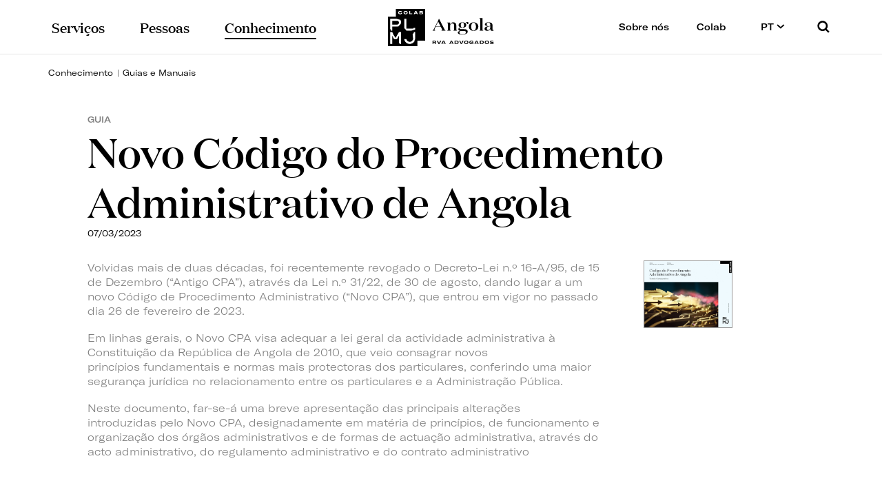

--- FILE ---
content_type: text/html; charset=utf-8
request_url: https://www.rvaangola.com/pt/conhecimento/guias-e-manuais/Novo-Codigo-do-Procedimento-Administrativo-de-Angola/40319/
body_size: 6286
content:
<!DOCTYPE html>
<html xmlns="http://www.w3.org/1999/xhtml" xmlns:og="http://opengraphprotocol.org/schema/" xmlns:fb="http://www.facebook.com/2008/fbml" version="XHTML+RDFa 1.0" xml:lang="pt" isolang="pt-PT" lang="pt">
<head>
    <meta http-equiv="Content-Type" content="text/html; charset=utf-8" lang="pt-PT">
<title>Novo Código do Procedimento Administrativo de Angola - Guias e Manuais - Conhecimento - RVA Advogados</title>
<meta http-equiv="title" content="Novo Código do Procedimento Administrativo de Angola - Guias e Manuais - Conhecimento - RVA Advogados">
<meta name="description" content="Volvidas mais de duas décadas, foi recentemente revogado o Decreto-Lei n.º 16-A/95, de 15 de Dezembro (“Antigo CPA”), através da Lei n.º 31/22, de 30 de agosto, dando lugar a um novo Código de...">
<meta name="keywords" content="Novo Código do Procedimento Administrativo de Angola, Guias e Manuais, Conhecimento">
<meta name="copyright" content="Copyright 2022 - 2026 © PLMJ Colab Angola - RVA Advogados. Created by Softway">
<meta name="language" content="pt">
<meta name="viewport" content="width=device-width, initial-scale=1.0, maximum-scale=1, user-scalable=0">
<meta name="format-detection" content="telephone=no">
<meta http-equiv="X-UA-Compatible" content="IE=edge">
<meta name="theme-color" content="#ffffff">
<meta property="og:title" content="Novo Código do Procedimento Administrativo de Angola - Guias e Manuais - Conhecimento - RVA Advogados">
<meta property="og:site_name" content="RVA Advogados">
<meta property="og:image" content="https://www.rvaangola.com/xms/img/1200x630/a8975/emM9VCZxPTkwJmZsdHJbXT0/L08zbS8tME0zWnJTbS95b3NnU1ltRlM3N1NubXNnajdabXNNSlRqbjNaN01EWm0vNHk0by9nakRqc1VOaHNoSnJqRlp0enRka3I.jpg">
<meta property="og:image:width" content="1200">
<meta property="og:image:height" content="630">
<meta property="og:url" content="/pt/conhecimento/guias-e-manuais/Novo-Codigo-do-Procedimento-Administrativo-de-Angola/40319/">
<meta property="og:type" content="website">
<meta property="og:description" content="Volvidas mais de duas décadas, foi recentemente revogado o Decreto-Lei n.º 16-A/95, de 15 de Dezembro (“Antigo CPA”), através da Lei n.º 31/22, de 30 de agosto, dando lugar a um novo Código de...">
<link rel="icon" type="image/png" href="/assets/icons/favicon-96x96.png?v2" sizes="96x96">
<link rel="icon" type="image/svg+xml" href="/assets/icons/favicon.svg?v2">
<link rel="apple-touch-icon" sizes="180x180" href="/assets/icons/apple-touch-icon.png?v2">
<meta name="apple-mobile-web-app-title" content="RVA Advogados">
<link rel="manifest" href="/assets/icons/site.webmanifest?v2">
<link rel="shortcut icon" href="/assets/icons/favicon.ico?v2">
<link rel="image_src" href="https://www.rvaangola.com/xms/img/1200x630/a8975/emM9VCZxPTkwJmZsdHJbXT0/L08zbS8tME0zWnJTbS95b3NnU1ltRlM3N1NubXNnajdabXNNSlRqbjNaN01EWm0vNHk0by9nakRqc1VOaHNoSnJqRlp0enRka3I.jpg">
<link rel="canonical" href="/pt/conhecimento/guias-e-manuais/Novo-Codigo-do-Procedimento-Administrativo-de-Angola/40319/">
<link rel="alternate" hreflang="pt" href="https://www.rvaangola.com/pt/conhecimento/guias-e-manuais/Novo-Codigo-do-Procedimento-Administrativo-de-Angola/40319/">
<link rel="alternate" hreflang="en" href="https://www.rvaangola.com/en/knowledge/guias-e-manuais/Novo-Codigo-do-Procedimento-Administrativo-de-Angola/40319/">

<!-- styles -->
<link rel="stylesheet" href="/assets/css/vendor.css?0a71f5b"/>
<link rel="stylesheet" href="/assets/css/main.css?0a71f5b"/>

<!-- Fonts -->

<!-- Google Tag Manager Head -->
<!-- Google Tag Manager -->
<script>(function(w,d,s,l,i){w[l]=w[l]||[];w[l].push({'gtm.start':
            new Date().getTime(),event:'gtm.js'});var f=d.getElementsByTagName(s)[0],
        j=d.createElement(s),dl=l!='dataLayer'?'&l='+l:'';j.async=true;j.src=
        'https://www.googletagmanager.com/gtm.js?id='+i+dl;f.parentNode.insertBefore(j,f);
    })(window,document,'script','dataLayer','GTM-PT8LTZK');</script>
<!-- End Google Tag Manager -->

</head>

<body class="no-touch details" data-control="body-offset">

<!-- Google Tag Manager (noscript) -->
<noscript><iframe src="https://www.googletagmanager.com/ns.html?id=GTM-PT8LTZK"
                  height="0" width="0" style="display:none;visibility:hidden"></iframe></noscript>
<!-- End Google Tag Manager (noscript) -->


<div id="fw-main">

        <div class="fixed-menu hidden-xs hidden-ms" data-fixed-header>
    <div class="container-fluid">
        <a class="navbar-brand" href="/pt/"></a>
        <div class="fixed-menu-container">
            <div class="dropdown-hover-container" >
    <ul class="nav navbar-nav navbar-left">
        <li class=""><a href="/pt/servicos/"><span>Serviços</span></a></li>
        <li class=""><a href="/pt/pessoas/"><span>Pessoas</span></a></li>
        <li class="active"><a href="/pt/conhecimento/"><span>Conhecimento</span></a></li>
    </ul>
    <ul class="nav navbar-nav navbar-right">
        <li class=" dropdown linkable">
            <a href="/pt/sobre-nos/" class="linkable-link" data-toggle="dropdown" aria-expanded="false"><span>Sobre nós</span></a>

                            <ul class="dropdown-menu">
                    <li class="  hidden-submenu"><a href="/pt/sobre-nos/">Sobre nós</a></li>
                                            <li class=""><a href="/pt/sobre-nos/quem-somos/">Quem somos</a></li>
                                            <li class=""><a href="/pt/sobre-nos/noticias-rva/">Notícias</a></li>
                                            <li class=""><a href="/pt/sobre-nos/talento/">Talento</a></li>
                                            <li class=""><a href="/pt/sobre-nos/contactos/">Contactos</a></li>
                                    </ul>
            
        </li>
        <li class=" dropdown linkable">
            <a href="/pt/colab/" class="linkable-link" data-toggle="dropdown" aria-expanded="false"><span>Colab</span></a>

                            <ul class="dropdown-menu">
                    <li class=" hidden-submenu"><a href="/pt/colab/">Colab</a></li>
                                            <li class=""><a href="/pt/colab/Angola/40193/">Angola</a></li>
                                            <li class=""><a href="/pt/colab/Mocambique/40191/">Mo&ccedil;ambique</a></li>
                                            <li class=""><a href="/pt/colab/Portugal/40187/">Portugal</a></li>
                                    </ul>
            
        </li>

        
        <li class="nav-lang hidden-xs hidden-ms dropdown linkable">

                            <a href="javascript:void(0)" class="linkable-link" data-toggle="dropdown" aria-expanded="false">PT <i class="icon icon-angle"></i></a>
            
            <ul class="dropdown-menu dropdown-menu-small">
                                    <li><a href="/en/knowledge/guias-e-manuais/Novo-Codigo-do-Procedimento-Administrativo-de-Angola/40319/">EN</a></li>
                            </ul>

        </li>
        <li class="nav-search hidden-xs hidden-ms"><a href="javascript:void(0);" data-toggle="modal" data-target="#modal-search" data-backdrop="static"><i class="icon icon-search"></i></a></li>
    </ul>
    <ul class="nav navbar-nav navbar-bottom visible-xs visible-ms">
        <li class="nav-lang">

                            <a href="/pt/conhecimento/guias-e-manuais/Novo-Codigo-do-Procedimento-Administrativo-de-Angola/40319/" class="active">PT</a>
                            <a href="/en/knowledge/guias-e-manuais/Novo-Codigo-do-Procedimento-Administrativo-de-Angola/40319/" >EN</a>
            
        </li>
        <li class="nav-search">
            <form class="form-inline" method="get" action="/pt/pesquisa/">
                <div class="form-group">
                    <div class="input-group">
                        <input type="text" name="f_kw" class="form-control" id="exampleInputAmount" placeholder="Palavra-chave">
                        <div class="input-group-addon"><button><span class="icon icon-search"></span></button></div>
                    </div>
                </div>
            </form>
        </li>
    </ul>
</div>        </div>
    </div>
</div>

<header >
    <div class="header-max-width">
        <div class="full-menu">
            <div id="scroll">
                <div class="container-fluid" style="margin-bottom: 120px;">
                    <div class="dropdown-hover-container" data-no-hover-dropdown>
    <ul class="nav navbar-nav navbar-left">
        <li class=""><a href="/pt/servicos/"><span>Serviços</span></a></li>
        <li class=""><a href="/pt/pessoas/"><span>Pessoas</span></a></li>
        <li class="active"><a href="/pt/conhecimento/"><span>Conhecimento</span></a></li>
    </ul>
    <ul class="nav navbar-nav navbar-right">
        <li class=" dropdown ">
            <a href="/pt/sobre-nos/" class="linkable-link" data-toggle="dropdown" aria-expanded="false"><span>Sobre nós</span></a>

                            <ul class="dropdown-menu">
                    <li class="  hidden-submenu"><a href="/pt/sobre-nos/">Sobre nós</a></li>
                                            <li class=""><a href="/pt/sobre-nos/quem-somos/">Quem somos</a></li>
                                            <li class=""><a href="/pt/sobre-nos/noticias-rva/">Notícias</a></li>
                                            <li class=""><a href="/pt/sobre-nos/talento/">Talento</a></li>
                                            <li class=""><a href="/pt/sobre-nos/contactos/">Contactos</a></li>
                                    </ul>
            
        </li>
        <li class=" dropdown ">
            <a href="/pt/colab/" class="linkable-link" data-toggle="dropdown" aria-expanded="false"><span>Colab</span></a>

                            <ul class="dropdown-menu">
                    <li class=" hidden-submenu"><a href="/pt/colab/">Colab</a></li>
                                            <li class=""><a href="/pt/colab/Angola/40193/">Angola</a></li>
                                            <li class=""><a href="/pt/colab/Mocambique/40191/">Mo&ccedil;ambique</a></li>
                                            <li class=""><a href="/pt/colab/Portugal/40187/">Portugal</a></li>
                                    </ul>
            
        </li>

        
        <li class="nav-lang hidden-xs hidden-ms dropdown linkable">

                            <a href="javascript:void(0)" class="linkable-link" data-toggle="dropdown" aria-expanded="false">PT <i class="icon icon-angle"></i></a>
            
            <ul class="dropdown-menu dropdown-menu-small">
                                    <li><a href="/en/knowledge/guias-e-manuais/Novo-Codigo-do-Procedimento-Administrativo-de-Angola/40319/">EN</a></li>
                            </ul>

        </li>
        <li class="nav-search hidden-xs hidden-ms"><a href="javascript:void(0);" data-toggle="modal" data-target="#modal-search" data-backdrop="static"><i class="icon icon-search"></i></a></li>
    </ul>
    <ul class="nav navbar-nav navbar-bottom visible-xs visible-ms">
        <li class="nav-lang">

                            <a href="/pt/conhecimento/guias-e-manuais/Novo-Codigo-do-Procedimento-Administrativo-de-Angola/40319/" class="active">PT</a>
                            <a href="/en/knowledge/guias-e-manuais/Novo-Codigo-do-Procedimento-Administrativo-de-Angola/40319/" >EN</a>
            
        </li>
        <li class="nav-search">
            <form class="form-inline" method="get" action="/pt/pesquisa/">
                <div class="form-group">
                    <div class="input-group">
                        <input type="text" name="f_kw" class="form-control" id="exampleInputAmount" placeholder="Palavra-chave">
                        <div class="input-group-addon"><button><span class="icon icon-search"></span></button></div>
                    </div>
                </div>
            </form>
        </li>
    </ul>
</div>                </div>
            </div>
        </div>

        <nav class="navbar">
            <div class="container-fluid">
                <div class="navbar-header">
                    <div id="nav-icon" class="navbar-toggle" data-target=".full-menu" aria-expanded="false">
                        <span></span>
                        <span></span>
                        <span></span>
                        <span></span>
                    </div>
                </div>

                <a class="navbar-brand" href="/pt/"></a>

                <div class="collapse navbar-collapse" id="bs-example-navbar-collapse-1">
                    <div class="dropdown-hover-container" >
    <ul class="nav navbar-nav navbar-left">
        <li class=""><a href="/pt/servicos/"><span>Serviços</span></a></li>
        <li class=""><a href="/pt/pessoas/"><span>Pessoas</span></a></li>
        <li class="active"><a href="/pt/conhecimento/"><span>Conhecimento</span></a></li>
    </ul>
    <ul class="nav navbar-nav navbar-right">
        <li class=" dropdown linkable">
            <a href="/pt/sobre-nos/" class="linkable-link" data-toggle="dropdown" aria-expanded="false"><span>Sobre nós</span></a>

                            <ul class="dropdown-menu">
                    <li class="  hidden-submenu"><a href="/pt/sobre-nos/">Sobre nós</a></li>
                                            <li class=""><a href="/pt/sobre-nos/quem-somos/">Quem somos</a></li>
                                            <li class=""><a href="/pt/sobre-nos/noticias-rva/">Notícias</a></li>
                                            <li class=""><a href="/pt/sobre-nos/talento/">Talento</a></li>
                                            <li class=""><a href="/pt/sobre-nos/contactos/">Contactos</a></li>
                                    </ul>
            
        </li>
        <li class=" dropdown linkable">
            <a href="/pt/colab/" class="linkable-link" data-toggle="dropdown" aria-expanded="false"><span>Colab</span></a>

                            <ul class="dropdown-menu">
                    <li class=" hidden-submenu"><a href="/pt/colab/">Colab</a></li>
                                            <li class=""><a href="/pt/colab/Angola/40193/">Angola</a></li>
                                            <li class=""><a href="/pt/colab/Mocambique/40191/">Mo&ccedil;ambique</a></li>
                                            <li class=""><a href="/pt/colab/Portugal/40187/">Portugal</a></li>
                                    </ul>
            
        </li>

        
        <li class="nav-lang hidden-xs hidden-ms dropdown linkable">

                            <a href="javascript:void(0)" class="linkable-link" data-toggle="dropdown" aria-expanded="false">PT <i class="icon icon-angle"></i></a>
            
            <ul class="dropdown-menu dropdown-menu-small">
                                    <li><a href="/en/knowledge/guias-e-manuais/Novo-Codigo-do-Procedimento-Administrativo-de-Angola/40319/">EN</a></li>
                            </ul>

        </li>
        <li class="nav-search hidden-xs hidden-ms"><a href="javascript:void(0);" data-toggle="modal" data-target="#modal-search" data-backdrop="static"><i class="icon icon-search"></i></a></li>
    </ul>
    <ul class="nav navbar-nav navbar-bottom visible-xs visible-ms">
        <li class="nav-lang">

                            <a href="/pt/conhecimento/guias-e-manuais/Novo-Codigo-do-Procedimento-Administrativo-de-Angola/40319/" class="active">PT</a>
                            <a href="/en/knowledge/guias-e-manuais/Novo-Codigo-do-Procedimento-Administrativo-de-Angola/40319/" >EN</a>
            
        </li>
        <li class="nav-search">
            <form class="form-inline" method="get" action="/pt/pesquisa/">
                <div class="form-group">
                    <div class="input-group">
                        <input type="text" name="f_kw" class="form-control" id="exampleInputAmount" placeholder="Palavra-chave">
                        <div class="input-group-addon"><button><span class="icon icon-search"></span></button></div>
                    </div>
                </div>
            </form>
        </li>
    </ul>
</div>                </div>

            </div>
        </nav>
    </div>
</header>
    
<!--breadcrumb-->
    <div class="breadcrumb-container breadcrumb-primary hidden-xs hidden-ms">
        <div class="container-fluid">
            <ol class="breadcrumb">

                                    <li><a href="/pt/conhecimento/">Conhecimento</a></li>
                
                                                            <li><a href="/pt/conhecimento/encontrar/guias-e-manuais/">Guias e Manuais</a></li>
                                    
            </ol>
        </div>
    </div>


<div class="bar margin-top40-sm">
    <div class="bar-gutter no-bottom with-breadcrumb">

        <div class="bar-gutter half-bottom no-top no-left no-right">
            <div class="container-fluid">
            <div class="row">
                <div class="col-md-10 col-sm-11 col-ms-11 col-xs-11">
                    <div class="margin-bottom30 margin-bottom10-xs margin-bottom10-ms">
                        <small class="uppercase semi-bold">Guia</small>
                        <h1 class="h2 margin0 detail-title">Novo C&oacute;digo do Procedimento Administrativo de Angola</h1>
                        <small class="regular">
                            <span class="text-primary ">07/03/2023</span>
                                                                                </small>
                    </div>
                </div>
            </div>

            <div class="row">
                <div class="col-md-9 col-sm-8 col-ms-8 col-xs-11 xms-text">
                    <p>Volvidas mais de duas d&eacute;cadas, foi recentemente revogado o Decreto-Lei n.&ordm; 16-A/95, de&nbsp;15 de Dezembro (&ldquo;Antigo CPA&rdquo;), atrav&eacute;s da Lei n.&ordm; 31/22, de 30 de agosto, dando lugar&nbsp;a um novo C&oacute;digo de Procedimento Administrativo (&ldquo;Novo CPA&rdquo;), que entrou em vigor&nbsp;no passado dia 26 de fevereiro de 2023.</p>
<p>Em linhas gerais, o Novo CPA visa adequar a lei geral da actividade administrativa&nbsp;&agrave; Constitui&ccedil;&atilde;o da Rep&uacute;blica de Angola de 2010, que veio consagrar novos princ&iacute;pios&nbsp;fundamentais e normas mais protectoras dos particulares, conferindo uma maior seguran&ccedil;a&nbsp;jur&iacute;dica no relacionamento entre os particulares e a Administra&ccedil;&atilde;o P&uacute;blica.</p>
<p>Neste documento, far-se-&aacute; uma breve apresenta&ccedil;&atilde;o das principais altera&ccedil;&otilde;es introduzidas&nbsp;pelo Novo CPA, designadamente em mat&eacute;ria de princ&iacute;pios, de funcionamento e organiza&ccedil;&atilde;o&nbsp;dos &oacute;rg&atilde;os administrativos e de formas de actua&ccedil;&atilde;o administrativa, atrav&eacute;s do acto&nbsp;administrativo, do regulamento administrativo e do contrato administrativo</p>                </div>

                                <div class="col-md-2 col-sm-3 col-ms-3 col-xs-12">
                    <div class="border-photo">
                        <img src="https://www.rvaangola.com/xms/img/800x/61cae/cT05MCZmbHRyW109/L08zbS8tME0zWnJTbS95b3NnU1ltRlM3N1NubXNnajdabXNNSlRqbjNaN01EWm0vNHk0by9nakRqc1VOaHNoSnJqRlp0enRka3I.jpg" clasS="img-responsive" alt="">
                    </div>
                </div>
                
            </div>
        </div>
        </div>

                <div class="bar-gutter half-bottom no-top no-left no-right">
            <div class="container-fluid">
                <div class="list-detail-links border-top">

            <div class="list-title">Especializações:</div>
                    <div class="list-item last"><div >Administrativo e Contrata&ccedil;&atilde;o P&uacute;blica</div></div>
            
</div>            </div>
        </div>
        
    </div>
</div>



<div class="bar bar-primary">
    <div class="bar-gutter">
        <div class="mask angle angle-left angle-top"></div>
        <div class="container-fluid">
            <div class="row">
                <div class="col-md-6">
                    <div class="margin-bottom30">
    <h3 class="h4 margin-bottom30">Downloads</h3>
</div>



    <a href="https://www.rvaangola.com/xms/files/03_Newsletters_Notas_Informativas/2023/Novo_CPA_Angola.pdf"
       target="_blank"
       class="link-pdf sweep-right sweep-white"
        
           data-sw-gtm-track
           data-sw-gtm-category="pdf"
           data-sw-gtm-action="click_pdf"
           data-sw-gtm-label="Novo_CPA_Angola.pdf|Download PDF|/pt/conhecimento/guias-e-manuais/Novo-Codigo-do-Procedimento-Administrativo-de-Angola/40319/"
            >
        <span>
            <div class="icon icon-white icon-pdf"></div>
            <div class="link-pdf-text">
                <h6 class="margin-bottom0 margin-top0">Download PDF</h6>
            </div>
        </span>
    </a>


                </div>
                <div class="col-md-6">
                                    </div>
            </div>
        </div>
    </div>
</div>




<div class="bar border-top-primary">
    <div class="bar-gutter half-top half-bottom">
        <div class="container-fluid">
            <div class="row">
                <div class="col-md-12">
                    <h4 class="margin0 padding-bottom30">Mantenha-se informado</h4>
                </div>
            </div>

            <form
    id="newsletter-simple-form"
    data-action="/form/newsletter-simple/"
    method="post"
    onsubmit="processFormValidations(this)"
    
           data-sw-gtm-track
           data-sw-gtm-category="contact"
           data-sw-gtm-action="submit_newsletter_simple_form"
           data-sw-gtm-label="newsletter|/pt/conhecimento/guias-e-manuais/Novo-Codigo-do-Procedimento-Administrativo-de-Angola/40319/"
        >
    <div class="async-message"></div>

    <div class="hide-success">

        <div class="row">
            <div class="col-md-5 col-sm-9">
                <div class="form-group">
                    <input type="email" name="frm[E-mail]" class="form-control" placeholder="escreva aqui o seu email">
                </div>
            </div>
            <div class="col-md-2 col-sm-3">
                <button type="submit" class="btn btn-primary-outline sweep-right">
                    <span>Subscrever</span>
                </button>
            </div>
        </div>

    </div>

    <input type="hidden" name="F_LANG" value="pt" />
    <input type="hidden" name="F_SELF" value="/pt/conhecimento/guias-e-manuais/Novo-Codigo-do-Procedimento-Administrativo-de-Angola/40319/" />
    
            <input type="hidden" name="F_TSTP" value="1769149632" />
            <input type="hidden" name="F_CRC" value="7ed035968948a77b78442d88b7495c3e" />
        </form>

        </div>
    </div>
</div>



        <footer>

    <div class="bar bar-primary">
        <div class="bar-gutter no-bottom half-top">
            <div class="mask angle angle-left angle-bottom angle-footer"></div>
            <div class="container-fluid">
                <div class="footer-top">
                    <div class="row hidden-xs hidden-ms">

                                                    <div class="col-md-3 col-sm-3 col-ms-6 col-xs-12">
                                <div class="logo-footer">
            <a href="https://www.rvaangola.com/pt/colab/"
           target="_blank"
           
           data-sw-gtm-track
           data-sw-gtm-category="link"
           data-sw-gtm-action="click_link"
           data-sw-gtm-label="https://www.rvaangola.com/pt/colab/|/pt/conhecimento/guias-e-manuais/Novo-Codigo-do-Procedimento-Administrativo-de-Angola/40319/|/pt/conhecimento/guias-e-manuais/Novo-Codigo-do-Procedimento-Administrativo-de-Angola/40319/"
                >
            <img src="https://www.rvaangola.com/xms/img/300x/4b428/cT05MCZmbHRyW109/L08zbS8tME0zWnJTbS95eXNGanJqN01ram0vVGpqN1Nuc1RuWm1TNHR6dGtKcg.png" alt="Fundação PLMJ">
        </a>
    </div>
                            </div>
                        
                                                    <div class="col-md-3 col-sm-3 col-ms-6 col-xs-12">
                                <ul class="unstyled-list">
                                    <li class="footer-top-title"><a>Talento</a></li>
                                </ul>
                                <ul class="unstyled-list">
                                                                            <li><a href="https://www.rvaangola.com/pt/sobre-nos/talento/" >Escolher a PLMJ Colab Angola - RVA Advogados</a></li>
                                                                            <li><a href="https://www.rvaangola.com/pt/sobre-nos/talento/candidate-se/" target="_self">Candidate-se</a></li>
                                                                    </ul>
                            </div>
                        
                        <div class="col-md-3 col-sm-4 col-ms-6 col-xs-12">
                            <ul class="unstyled-list">
                                <li class="footer-top-title"><a>Contactos</a></li>
                            </ul>
                            <ul class="unstyled-list">
                                <li><a href="/pt/sobre-nos/contactos/fale-connosco/">Fale connosco</a></li>

                                                                    <li>
                                        <a href="tel:+244935147570"
                                            
           data-sw-gtm-track
           data-sw-gtm-category="contact"
           data-sw-gtm-action="click_phone"
           data-sw-gtm-label="(+244) 935 147 570|footer|/pt/conhecimento/guias-e-manuais/Novo-Codigo-do-Procedimento-Administrativo-de-Angola/40319/"
        >
                                            (+244) 935 147 570                                        </a>
                                    </li>
                                
                                                                    <li>
                                        <a href="&#109;&#x61;&#x69;&#108;&#x74;&#111;&#x3a;&#x67;&#101;&#x72;&#x61;&#x6c;&#64;&#x72;&#x76;&#x61;&#97;&#x6e;&#103;&#x6f;&#108;&#97;&#x2e;&#x63;&#111;&#109;?subject=RVA Advogados (pt) Contactos - Geral"
                                            
           data-sw-gtm-track
           data-sw-gtm-category="contact"
           data-sw-gtm-action="click_email"
           data-sw-gtm-label="footer|/pt/conhecimento/guias-e-manuais/Novo-Codigo-do-Procedimento-Administrativo-de-Angola/40319/"
        >
                                            &#x67;&#101;&#114;&#97;&#x6c;&#x40;&#x72;&#x76;&#x61;&#97;&#110;&#x67;&#x6f;&#108;&#x61;&#x2e;&#x63;&#111;&#x6d;                                        </a>
                                    </li>
                                                            </ul>
                        </div>

                        
                    </div>


                    <div class="row visible-xs visible-ms">
                        <div class="col-ms-8 col-xs-12">
                            <div class="panel-group panels-footer" id="accordion" role="tablist" aria-multiselectable="true">
                                                                    <div class="panel">
                                        <div class="panel-heading" role="tab" id="heading02">
                                            <h4 class="panel-title">
                                                <a role="button" data-toggle="collapse" data-parent="#accordion" href="#footer_collapse02" aria-expanded="true" aria-controls="collapse02">
                                                    Talento                                                </a>
                                            </h4>
                                        </div>
                                        <div id="footer_collapse02" class="panel-collapse collapse" role="tabpanel" aria-labelledby="heading02">
                                            <div class="panel-body">
                                                <ul class="unstyled-list">

                                                                                                            <li><a href="https://www.rvaangola.com/pt/sobre-nos/talento/" >Escolher a PLMJ Colab Angola - RVA Advogados</a></li>
                                                                                                            <li><a href="https://www.rvaangola.com/pt/sobre-nos/talento/candidate-se/" target="_self">Candidate-se</a></li>
                                                    
                                                </ul>
                                            </div>
                                        </div>
                                    </div>
                                
                                <div class="panel">
                                    <div class="panel-heading" role="tab" id="heading03">
                                        <h4 class="panel-title">
                                            <a role="button" data-toggle="collapse" data-parent="#accordion" href="#footer_collapse03" aria-expanded="true" aria-controls="collapse03">
                                                Contactos                                            </a>
                                        </h4>
                                    </div>
                                    <div id="footer_collapse03" class="panel-collapse collapse" role="tabpanel" aria-labelledby="heading03">
                                        <div class="panel-body">
                                            <ul class="unstyled-list">
                                                <li><a href="/pt/sobre-nos/contactos/fale-connosco/">Fale connosco</a></li>
                                                                                                    <li>
                                                        <a href="tel:+244935147570"
                                                            
           data-sw-gtm-track
           data-sw-gtm-category="contact"
           data-sw-gtm-action="click_phone"
           data-sw-gtm-label="(+244) 935 147 570|footer|/pt/conhecimento/guias-e-manuais/Novo-Codigo-do-Procedimento-Administrativo-de-Angola/40319/"
        >
                                                            (+244) 935 147 570                                                        </a>
                                                    </li>
                                                
                                                                                                    <li>
                                                        <a href="&#x6d;&#x61;&#x69;&#108;&#x74;&#111;&#x3a;&#103;&#x65;&#114;&#x61;&#108;&#64;&#114;&#x76;&#97;&#x61;&#x6e;&#103;&#111;&#x6c;&#x61;&#46;&#99;&#111;&#109;"
                                                            
           data-sw-gtm-track
           data-sw-gtm-category="contact"
           data-sw-gtm-action="click_email"
           data-sw-gtm-label="footer|/pt/conhecimento/guias-e-manuais/Novo-Codigo-do-Procedimento-Administrativo-de-Angola/40319/"
        >
                                                            &#x67;&#x65;&#114;&#97;&#x6c;&#64;&#x72;&#x76;&#x61;&#x61;&#110;&#x67;&#111;&#108;&#97;&#46;&#x63;&#111;&#109;                                                        </a>
                                                    </li>
                                                                                            </ul>
                                        </div>
                                    </div>
                                </div>

                                
                            </div>
                        </div>

                                                    <div class="col-ms-4 col-xs-8">
                                <div class="logo-footer">
            <a href="https://www.rvaangola.com/pt/colab/"
           target="_blank"
           
           data-sw-gtm-track
           data-sw-gtm-category="link"
           data-sw-gtm-action="click_link"
           data-sw-gtm-label="https://www.rvaangola.com/pt/colab/|/pt/conhecimento/guias-e-manuais/Novo-Codigo-do-Procedimento-Administrativo-de-Angola/40319/|/pt/conhecimento/guias-e-manuais/Novo-Codigo-do-Procedimento-Administrativo-de-Angola/40319/"
                >
            <img src="https://www.rvaangola.com/xms/img/300x/4b428/cT05MCZmbHRyW109/L08zbS8tME0zWnJTbS95eXNGanJqN01ram0vVGpqN1Nuc1RuWm1TNHR6dGtKcg.png" alt="Fundação PLMJ">
        </a>
    </div>
                            </div>
                        
                    </div>
                </div>

                <div class="footer-bottom">
                    <ul class="unstyled-list inline-list">
                                                    <li>
                                <a href="https://www.rvaangola.com/xms/files/Codigo_de_Conduta_e_Etica_-_RVA.pdf" target="_blank">
                                    Código de Conduta e Ética                                </a>
                            </li>
                                                <li class=""><a href="/pt/termos-e-condicoes/">Termos e Condições</a></li>
                        <li class=""><a href="/pt/politica-de-privacidade/">Política de Privacidade</a></li>
                        <li class=""><a href="/pt/politica-de-cookies/">Política de Cookies</a></li>
                    </ul>
                </div>
            </div>
        </div>
    </div>

    <div class="bar">
        <div class="bar-gutter no-top half-bottom">
            <div class="container-fluid">
                <div class="copyright">
                    Copyright 2022 - 2026 © PLMJ Colab Angola - RVA Advogados.
                    Todos os direitos reservados. Developed by <a href="https://www.softway.pt" target="_blank">SOFTWAY</a>.
                </div>
            </div>
        </div>
    </div>

</footer>
</div>

<!-- scripts -->
    <script src="/assets/js/vendor.js?0a71f5b"></script>

    <script src="/assets/js/main.js?0a71f5b"></script>

    <script src="/assets/js/languages/pt.js?0a71f5b"></script>

<div class="modal modal-white modal-search fade" id="modal-search" tabindex="-1" role="dialog">
    <div class="modal-dialog modal-full-width" role="document">
        <div class="modal-content">
            <div class="modal-header bar">
                <div class="bar-gutter no-top no-bottom half-left half-right">
                    <div class="container-fluid">
                        <button type="button" class="close" data-dismiss="modal" aria-label="Close"><span aria-hidden="true">&times;</span></button>
                        <div class="form-search">

                            <form action="/pt/pesquisa/"
                                  class="filter-form"
                                  method="get"
                                  data-control="ajax-global-search"
                                  data-url="/calls/global-search/"
                                  data-target="#global-search-results-wrapper"
                                  data-input="*[name=f_kw]"
                                  data-context="#modal-search"
                                  data-more
                                  data-submit-form-on-search
                            >

                                <input type="hidden" name="lang" value="pt">

                                <div class="form-group big">
                                    <div class="input-group">
                                        <input name="f_kw" type="text" id="global-search-form-kw" data-search-input class="form-control" placeholder="Palavra-chave" autocomplete="off">
                                        <div class="input-group-addon">
											<div class="search-spinner" data-loading><img src="/images/icons/spinner-bars.svg" width="40" height="30"></div>
                                            <button type="submit" class=""><i class="icon icon-search"></i></button>
                                        </div>
                                    </div>
                                </div>

                            </form>

                        </div>
                    </div>
                </div>

            </div>
            <div class="modal-body">
                <div class="bar">
                    <div class="bar-gutter no-top no-bottom half-left half-right">
                        <div class="container-fluid">
                            <div class="modal-search-title">

                                <div data-show="success" style="display: none"><strong>Sugestões</strong> baseadas no seu termo de pesquisa:</div>
                                <div data-show="noresults" style="display: none" data-message data-default-message="Não encontrámos o que procura."></div>
                            </div>
                        </div>
                    </div>
                </div>
                <div id="global-search-results-wrapper" style="opacity: 1;">
                </div>
            </div>
        </div>
    </div>
</div>



<!-- ie-notification -->
<div id="ie-compatibility-notification">
    <div class="ie-notification-container">
                    <strong>Please note, your browser is out of date.<br />
            </strong> For a good browsing experience we recommend using the latest version of Chrome, Firefox, Safari, Opera or Internet Explorer.
            </div>
</div>



<script>
    /* <![CDATA[ */$(function(){var $modal=$('#modal-search');$modal.on('shown.bs.modal',function(){$(this).find('[data-search-input]').focus();preventScroll();});$modal.on('hidden.bs.modal',function(){allowScroll();});});/* ]]> */</script>

</body>
</html>

--- FILE ---
content_type: application/javascript
request_url: https://www.rvaangola.com/assets/js/main.js?0a71f5b
body_size: 24232
content:
function checkScrollToOpenFixedMenu(){$(window).scrollTop()>$("header").height()?$("body").addClass("open-fixmenu"):$("body").removeClass("open-fixmenu")}function preventScroll(){$("body").addClass("no-scroll").css("overflow","hidden")}function allowScroll(){$("body").removeClass("no-scroll").css("overflow","visible")}function closeMenu(){$("#nav-icon").removeClass("open"),$(".full-menu").removeClass("active");var t=$("header");t.length&&t.removeClass("open")}function openMenu(){$("#nav-icon").addClass("open"),$(".full-menu").addClass("active");var t=$("header");t.length&&t.addClass("open")}var SOFTWAY;function submitFormAndHandleResponse(i,t,a){"function"==typeof trackGoogleTagManager&&trackGoogleTagManager(t);var s=$(t);$.ajax({url:"/form/sw_captcha/",method:"POST",data:{"g-recaptcha-response":s.find('*[name="g-recaptcha-response"]').val()}}).done(function(t){s.append($('<input type="hidden" name="sw_captcha" value="'+t.sw_captcha+'">'));var e=new FormData(s.get(0));s.data("bootstrapValidator").disableSubmitButtons(!0),s.find('*[type="submit"]').text("..."),$.ajax({url:i,method:"POST",data:e,dataType:"json",processData:!1,contentType:!1}).done(function(t){s.find('*[type="submit"]').text("..."),"function"==typeof window.grecaptcha&&window.grecaptcha.reset(),t.debug&&console.log(t.debug);var e=s.find(".async-message");if(e.length&&t.msg){var i=$('<div class="alert"></div>');i.html(t.msg),i.attr("class","alert alert-"+t.msgType),i.show(),e.html(i)}else e.html("");"success"===t.msgType?(s.find(".show-error").hide(),s.find(".hide-error").show(),s.find(".hide-success").hide(),s.find(".show-success").show()):(s.find(".hide-success").show(),s.find(".show-success").hide(),s.find(".show-error").show(),s.find(".hide-error").hide()),"function"==typeof a&&(a(t),s.data("bootstrapValidator").disableSubmitButtons(!1)),t.redirect&&(window.location.href=t.redirect)})})}function scrollOnError(t){var e=$(t);setTimeout(function(){var t=e.find(".has-error");if(!t.length)return!1;scrollToElement(t,200)},100)}$(function(){var t=cssua.ua;t.ie&&parseInt(t.ie)<=8&&$("#ie-compatibility-notification").prependTo(document.body).css("display","block"),$("#nav-icon").sw_nav_icon(),checkScrollToOpenFixedMenu(),$(window).scroll(function(){checkScrollToOpenFixedMenu()}),$(".full-menu").find(".dropdown.active").each(function(){$(this).find('*[data-toggle="dropdown"]').trigger("click")}),window.isTouchDevice()?($(".navbar .dropdown.linkable").each(function(){$(this).addClass("linkable-ignore")}),$(".fixed-menu .dropdown.linkable").each(function(){$(this).addClass("linkable-ignore")}),null!=navigator.userAgent.match(/iPad/i)&&$("body").removeClass("no-touch")):$("body").addClass("no-touch"),autosize($("textarea"))}),AOS.init({easing:"ease-in-out-sine",offset:30,delay:0,duration:350}),$(function(){var s=$("header");$(".dropdown-hover-container").each(function(){if(null==$(this).data("noHoverDropdown")){var e=$(this),t=e.find("li.dropdown");t.find(".dropdown-menu").css("display","none");var i=null,a=null;t.on("mouseenter",function(){var t=$(this);clearTimeout(a),i=setTimeout(function(){e.data("open",!0),t.addClass("open").find("ul:first").stop(!0,!0).hide().slideDown("fast"),$("body").addClass("dropdown-open"),s.hasClass("header-white")&&(s.data("add-header-white",!0),s.removeClass("header-white"))},200)}),t.on("mouseleave",function(){clearTimeout(i),e.data("open",!1),$(this).removeClass("open").find("ul:first").stop(!0,!0).slideUp("fast"),a=setTimeout(function(){e.data("open")||($("body").removeClass("dropdown-open"),s.data("add-header-white")&&s.addClass("header-white"))},200)})}}),$(".dropdown-hover-container").find("li.dropdown").find("li").unbind("mouseover").unbind("mouseout")}),$(window).load(function(){var e=window.location.hash;e.length&&setTimeout(function(){try{var t=$(e);t.length?scrollToElement(t,$("header").outerHeight()):console.log("scroll-hash: element not found",e)}catch(t){console.log("scroll-hash: error: element not found",e)}},1)}),jQuery.fn.sw_nav_icon=function(t){$(this);var e=$("#scroll").get(0),i=$.extend({fullMenuSelector:".full-menu"},t);$(i.fullMenuSelector);$(this).click(function(t){t.stopPropagation(),$(this).hasClass("open")?(closeMenu(),bodyScrollLock.enableBodyScroll(e)):(openMenu(),bodyScrollLock.disableBodyScroll(e))})},(SOFTWAY=SOFTWAY||{})["accordionslider-paged"]=function(){var i;return{init:function(t,e){(i=this).$element=$(t),i.data=e,i.$element.find("[data-accordionslider]").accordionSlider({width:"100%",height:"100%",responsiveMode:"auto",visiblePanels:3,closePanelsOnMouseOut:!1,autoplay:!1,orientation:"vertical",openPanelDuration:300,closePanelDuration:500,openedPanelSize:"55%",openPanelOn:"click",shadow:!1,panelOverlap:!1,mouseWheel:!1,touchSwipe:!1}),i.slider=i.$element.find("[data-accordionslider]").data("accordionSlider"),i.$page=i.$element.find("[data-page]"),i.$allImages=i.$element.find(".photo-item"),i.fadeDuration=500,i.initEventHandlers()},initEventHandlers:function(){i.$element.find("[data-next]").on("click",function(){i.nextSlide()}),i.$element.find("[data-prev]").on("click",function(){i.prevSlide()}),i.$element.find("[data-accordionslider]").on("panelOpen",function(t){i.$allImages.each(function(){$(this).finish(),$(this).data("imageIndex")===t.previousIndex?$(this).css("z-index",20):$(this).css("z-index",10),0<=t.previousIndex&&$(this).css("opacity",1)}),i.$element.find('[data-image-index="'+t.index+'"]').css("opacity",0).delay(100).css("z-index",30).animate({opacity:1},i.fadeDuration,function(){i.$element.find('[data-image-index="'+t.previousIndex+'"]').css("z-index",10),i.$allImages.css("opacity",1)}),i.$page.html(sprintf("%02d",t.index+1))}),i.$element.find("[data-accordionslider]").on("panelsClose",function(e){i.$allImages.finish(),i.$allImages.each(function(){var t=$(this);t.data("imageIndex")===e.previousIndex?setTimeout(function(){t.animate({opacity:0})},50):t.css("opacity",0)}),i.$page.html(sprintf("%02d",0))})},nextSlide:function(){i.slider.nextPanel()},prevSlide:function(){i.slider.previousPanel()}}},(SOFTWAY=SOFTWAY||{})["ajax-global-search"]=function(){var p;return{init:function(t,e){(p=this).$element=$(t),p.data=e,p.$input=p.$element.find(e.input),p.url=e.url,p.$target=$(e.target),p.submitTimeout=null,p.submitWaitMiliseconds=400,p.$context=$(e.context),p.$dataShow=p.$context.find("*[data-show]"),p.hasLoading=!0,p.hasLoading&&p.$context.find("*[data-loading]").hide(),p.showMore=0<p.$context.find("[data-more]").length,p.submitFormOnSearch=void 0!==p.data.submitFormOnSearch,p.initEventHandlers(),p.processUrlHash()},initEventHandlers:function(){p.$input.keyup(function(t){13!==t.which?(p.$target.css("opacity",.4),p.$dataShow.css("opacity",.4),clearTimeout(p.submitTimeout),p.submitTimeout=setTimeout(function(){p.doSearch()},p.submitWaitMiliseconds)):p.submitFormOnSearch&&(clearTimeout(p.submitTimeout),p.$element.submit())}),p.$element.submit(function(){if(!p.submitFormOnSearch)return p.doSearch(),!1}),p.$target.on("click",".global-search-link",function(){var t=$(this).data("keywords");window.location.hash="#search="+encodeURI(t)})},processUrlHash:function(){var t=window.location.hash.split("#search="),e="";void 0!==t[1]&&t[1]&&(e=t[1]),e&&p.openAndSearch(decodeURI(e))},openAndSearch:function(t){var e=p.$element.parents(".modal");e.length&&e.eq(0).modal(),p.$input.val(t),p.doSearch()},doSearch:function(){p.$element.trigger("ajax-global-search.searching"),p.showLoading();var t=p.$element.serialize();p.currentRequest&&p.currentRequest.abort(),p.currentRequest=$.ajax({type:"POST",url:p.url,data:t,success:function(t){p.writeResults(t)},dataType:"json"})},writeResults:function(h){var e=p.$context.find("*[data-message]");if(!h.payload||!h.payload.groups||!h.payload.groups.length)return p.$target.html(""),p.$dataShow.hide(),p.$dataShow.filter("*[data-show=noresults]").show(),e.each(function(){var t=$(this).data("defaultMessage");h.message&&(t=h.message),$(this).html(t)}),p.prepareToShowResults(),void p.$element.trigger("results.written");var i=h.payload.groups,u=$("<div></div>");$.each(i,function(e,i){var a="bar ";e%2&&(a+=" bar-grey");var s=$('<div class="'+a+'"></div>'),n=$('<div class="bar-gutter half-bottom half-top half-left half-right"></div>'),o=$('<div class="container-fluid"></div>'),r=$('<div class="search-block"></div>');r.append('<div class="search-title">'+i.name+"</div>");var l=$("<div></div>");if($.each(i.items,function(t,e){var i=$("<a></a>");i.attr("href",e.url),i.attr("target",e.url_target),h.payload.filters&&h.payload.filters.keywords&&(i.attr("class","search-item"),i.attr("data-keywords",h.payload.filters.keywords)),i.html('<h6 class="sub-title">'+e.title+"</h6>"),e.subtitle.length&&i.append('<small class="search-text">'+e.subtitle+"</small>"),l.append(i)}),r.append(l),p.showMore&&i.url){var d='<a href="'+i.url+'" class="btn btn-primary btn-primary-outline sweep-right margin-top30">';d+="<span>"+t('Mais "%s" em %s',[p.$input.val(),i.name])+"</span>",d+="</a>";var c=$(d);r.append(c)}o.append(r),n.append(o),s.append(n),u.append(s)});var a=p.$input.val().split(" ");$.each(a,function(t,e){if((e=$.trim(e)).length<3)return!0;u.highlight(e,{wordsOnly:!1,element:"div",className:"hilite"})}),p.$target.html(u),p.$dataShow.hide(),p.$dataShow.filter("*[data-show=success]").show(),p.prepareToShowResults(),p.$element.trigger("results.written")},showLoading:function(){p.hasLoading&&p.$context.find("*[data-loading]").show()},hideLoading:function(){p.hasLoading&&p.$context.find("*[data-loading]").hide()},clearResults:function(){p.$input.val("");var t=$("<div></div>");p.$target.html(t),p.$dataShow.hide(),p.$dataShow.filter("*[data-show=success]").show(),p.prepareToShowResults(),p.hideLoading()},prepareToShowResults:function(){$(window).trigger("resize"),p.$context.find("*[data-remove-class]").each(function(){p.$input.val()?$(this).removeClass($(this).data("removeClass")):$(this).addClass($(this).data("removeClass"))}),p.$target.css("opacity",1),p.$dataShow.css("opacity",1),p.hideLoading()}}},(SOFTWAY=SOFTWAY||{})["checkbox-all"]=function(){var i;return{init:function(t,e){(i=this).$el=$(t),i.data=e,i.$checkboxes=i.$el.find("[data-checkbox]"),i.$allCheckBox=i.$el.find("[data-all]"),i.initEvents()},initEvents:function(){i.$allCheckBox.on("change",function(){i.$checkboxes.each(function(){$(this).prop("checked",i.$allCheckBox.prop("checked")),$(this).trigger("change")})}),i.$checkboxes.on("change",function(){!1===$(this).prop("checked")&&i.$allCheckBox.prop("checked",!1)})}}},(SOFTWAY=SOFTWAY||{}).counter=function(){var s;return{init:function(t,e){(s=this).el=$(t),s.data=e,s.start=s.el.data("start"),s.end=s.el.data("end"),s.duration=s.el.data("duration"),s.delay=s.el.data("delay"),s.el.html(parseInt(s.start)),$(window).scroll(function(){s.processCounterScroll()}),s.processCounterScroll()},restart:function(){s.startAnimation()},startAnimation:function(){clearTimeout(s.pTimeout),s.pTimeout=setTimeout(function(){$({val:s.start}).animate({val:s.end},{duration:s.duration,step:function(t,e){s.el.html(parseInt(t))}})},s.delay)},processCounterScroll:function(){if(!s.hasStarted){var t=$(window).scrollTop(),e=t+$(window).height(),i=$(s.el).offset().top,a=i+$(s.el).height();e<i||a<t||(s.hasStarted=!0,s.restart())}}}},(SOFTWAY=SOFTWAY||{})["filters-scroll"]=function(){var i;return{init:function(t,e){(i=this).$el=$(t),i.data=e,i.delay=i.data.delay||350,i.speed=i.data.speed||400,i.offset=i.data.offset||25,$(".scroll-results .row a:first").visible()||$(".scroll-results").visible()||(void 0!==i.data.offsetHeader&&(i.offset+=$("header").outerHeight()),window.location.hash.length?setTimeout(function(){scrollToElement($(window.location.hash),i.offset+25,i.speed)},i.delay):setTimeout(function(){scrollToElement($(".scroll-target"),i.offset,i.speed)},i.delay))}}},(SOFTWAY=SOFTWAY||{})["form-newsletter"]=function(){var s;return{init:function(t,e){(s=this).$el=$(t),s.data=e,s.$contentDados=$("#dados"),s.$contentPreferencias=$("#preferencias"),s.$tabDados=$("#nav-tab-dados"),s.$tabPreferencias=$("#nav-tab-preferencias"),s.$form1=$("#newsletter-form"),s.$form2=$("#newsletter-form2"),s.initForm1(),s.initForm2(),s.initEvents()},initEvents:function(){s.syncForm1WithForm2(),s.$tabPreferencias.on("show.bs.tab",function(t){s.$form1.data("valid")||(t.preventDefault(),s.$tabDados.tab("show"),s.$form1.submit())})},syncForm1WithForm2:function(){s.$form1.find("[data-input-watch]").each(function(){var t=$(this);t.on("change",function(){s.copyInputValue(t)}),s.copyInputValue(t)})},copyInputValue:function(t){var e=t.prop("name"),i=t.val(),a=s.$form2.find('[name="'+e+'"]');a.length||(a=$('<input type="hidden" name="'+e+'">'),s.$form2.append(a)),a.val(i)},initForm1:function(){validateForm("newsletter-form",{fields:{primeiro_nome:{validators:{notEmpty:{message:t(" ")}}},ultimo_nome:{validators:{notEmpty:{message:t(" ")}}},email:{validators:{notEmpty:{message:t(" ")},emailAddress:{message:t(" ")}}},empresa:{validators:{notEmpty:{message:t(" ")}}},cargo:{validators:{notEmpty:{message:t(" ")}}},country:{validators:{notEmpty:{message:t(" ")}}}}},function(t,e){return s.$form1.data("valid",!0),s.$tabPreferencias.tab("show"),!1})},initForm2:function(){validateForm("newsletter-form2",{fields:{idioma_conteudo:{validators:{notEmpty:{message:t(" ")}}},"areas_pratica[]":{validators:{notEmpty:{message:t(" ")}}},"sectores_interesse[]":{validators:{notEmpty:{message:t(" ")}}},"jurisdicoes_interesse[]":{validators:{notEmpty:{message:t(" ")}}},"tipos_comunicacoes[]":{validators:{notEmpty:{message:t(" ")}}},F_ACCEPT_TERMS:{validators:{notEmpty:{message:t(" ")}}},recaptcha:{validators:{notEmpty:{message:t(" ")}}}}},function(a,t){return submitFormAndHandleResponse($(a).data("action"),a,function(t){if(scrollToElement($(a),200,1e3),t&&"success"===t.msgType){scrollToElement($(a),200,1e3);var e=s.$el.find("[data-message-success]"),i=$('<div class="alert"></div>');i.html(t.msg),i.attr("class","alert alert-"+t.msgType),i.show(),e.html(i),s.$el.find("[data-hide-success]").hide()}}),!1})}}},(SOFTWAY=SOFTWAY||{})["header-player"]=function(){var i;return{init:function(t,e){(i=this).$el=$(t),i.data=e,i.$btnPlay=i.$el.find("*[data-button-play]"),i.$btnClose=i.$el.find("*[data-button-close]"),i.$videoContainer=i.$el.find("*[data-video]"),i.videoUrl=i.$videoContainer.data("video"),i.videoUrl&&(i.$btnPlay.removeClass("hidden"),i.initEvents())},initEvents:function(){i.$btnPlay.click(function(t){i.playVideo(t)}),i.$btnClose.click(function(t){i.closeVideo(t)})},playVideo:function(t){t.stopPropagation(),i.$video=$('<video class="video-obj" playsinline=""></video>'),i.$video.append('<source src="" type="video/mp4">'),i.$video.find("source").attr("src",i.videoUrl),i.$video.css("display","none"),i.video=i.$video.get(0);var e=$('<div class="video-bkg"></div>');e.html(i.$video),i.$videoContainer.html(e),i.video.play(),i.$btnPlay.addClass("hidden"),i.$btnClose.removeClass("hidden"),i.video.onended=function(){i.closeVideo()},i.$el.addClass("video-playing"),$("body").addClass("video-playing"),i.$video.fadeIn(300)},closeVideo:function(t){t&&t.stopPropagation(),i.video.pause(),i.$video.fadeOut(500,function(){i.$videoContainer.html(""),i.$btnPlay.removeClass("hidden"),i.$btnClose.addClass("hidden"),i.$el.removeClass("video-playing"),$("body").removeClass("video-playing")})}}},(SOFTWAY=SOFTWAY||{}).highlight=function(){return{init:function(t,e){var i=$(t),a=i.data("keywords").split(" "),s=!!i.data("wordsOnly"),n=i.data("htmlElement")?i.data("htmlElement"):"div",o=i.data("htmlClass")?i.data("htmlClass"):"hilite",r=i.data("minLength")?parseInt(i.data("minLength")):3;$.each(a,function(t,e){if((e=$.trim(e)).length<r)return!0;i.highlight(e,{wordsOnly:s,element:n,className:o})})}}},(SOFTWAY=SOFTWAY||{})["hover-distance"]=function(){var a;return{init:function(t,e){(a=this).$el=$(t),a.data=e,a.$items=a.$el.find("*[data-item]"),a.initEvents()},initEvents:function(){a.$items.on("mouseenter",function(){var t=this;a.$items.attr("class","");var e=0,i=0;a.$items.each(function(){0<i&&$(this).addClass("after-"+i),this===t?$(this).addClass("hover"):$(this).addClass("out"),(this===t||0<i)&&i++,i||e++}),a.$items.each(function(){0<e&&$(this).addClass("before-"+e),e--})}),a.$items.on("mouseleave",function(){a.$items.removeAttr("class")})}}},(SOFTWAY=SOFTWAY||{})["load-next-page"]=function(){var i;return{init:function(t,e){(i=this).$el=$(t),i.call=e.call,i.url=e.url,i.urlParam=e.urlParam,i.nextPage=e.page,i.itemsPerPage=e.itemsPerPage,i.appendBefore=e.before,i.$el.click(function(t){return i.fetchData(),!1}),i.updatePagination()},fetchData:function(){var t={};t.page=i.nextPage,t.itemsPerPage=i.itemsPerPage,i.filters&&(t.filters=i.filters),i.$el.css("visibility","hidden"),$.ajax({type:"POST",url:i.call,data:t,dataType:"json",success:function(t){if(t.status&&!(t.payload.currentPage<i.nextPage)){if($.each(t.payload.items,function(t,e){i.appendBefore&&$(i.appendBefore).before(e)}),$(window).trigger("resize"),i.url){var e=SOFTWAY.setVarInUrl(i.urlParam,i.nextPage,i.url);window.history.pushState("","",e)}i.nextPage++,i.updatePagination(),i.nextPage>t.payload.totalPages?i.$el.hide():i.$el.css("visibility","visible")}}})},updatePagination:function(){var t=i.nextPage-1;$("*[data-page-number]").html(t.pad(2)),1<t&&$("*[data-page-arrows]").hide()},setFilters:function(t){i.filters=t}}},(SOFTWAY=SOFTWAY||{}).readmore=function(){var i;return{init:function(t,e){(i=this).$el=$(t),i.data=e,i.alreadyGTMTracked=!1,i.$container=i.$el.find("*[data-readmore-container]"),i.$text=i.$el.find("*[data-readmore-text]"),i.$buttons=i.$el.find("*[data-readmore-buttons]"),i.defaultHeight=120,void 0!==i.data.height&&(i.defaultHeight=i.data.height,i.$container.css("height",i.defaultHeight+"px")),i.toggleHeight=i.$container.height(),i.toggleClass=i.$container.data("readmore-container"),i.parseReadMore(),i.initEvents()},initEvents:function(){$(window).resize(function(){i.parseReadMore()}),i.$el.find("[data-more-btn]").click(function(){i.alreadyGTMTracked||(i.swGtmTrack(i.$el.find("[data-more-btn]")),i.alreadyGTMTracked=!0),i.$container.height(i.$text.outerHeight()),i.$container.addClass("opened"),i.$buttons.addClass("opened")}),i.$el.find("[data-less-btn]").click(function(){i.$container.height(i.defaultHeight),i.$container.removeClass("opened"),i.$buttons.removeClass("opened")})},parseReadMore:function(){i.$text.height()<=i.toggleHeight?(i.$container.removeClass(i.toggleClass),i.$buttons.addClass("hide")):(i.$container.addClass(i.toggleClass),i.$buttons.removeClass("hide"))},swGtmTrack:function(t){t.sw_gtm_track(!0)}}},(SOFTWAY=SOFTWAY||{}).recaptcha=function(){var i;return{init:function(t,e){(i=this).el=$(t),i.data=e,i.$recaptchaContainer=i.el.find("#recaptcha-container"),i.$recaptchaInput=i.el.find("input[name=recaptcha]"),i.recaptchaSitekey=i.el.data("recaptchaSitekey"),i.recaptchaInitInterval=200,i.initCaptcha()},initCaptcha:function(){i.recaptchaSitekey&&(i.initCaptchaInterval=setInterval(function(){"undefined"!=typeof grecaptcha&&(grecaptcha.render(i.$recaptchaContainer.get(0),{callback:function(){var t=i.$recaptchaInput;t.val(1),t.trigger("change"),i.el.data("bootstrapValidator").revalidateField(t)},sitekey:i.recaptchaSitekey}),clearInterval(i.initCaptchaInterval))},i.recaptchaInitInterval))}}},(SOFTWAY=SOFTWAY||{})["royalslider-paged"]=function(){var i;return{init:function(t,e){(i=this).$element=$(t),i.data=e,i.autoHeight=i.$element.data("autoheight"),i.autoHeight||(i.autoHeight=!1),i.slider=i.$element.find("[data-royalslider]").royalSlider({keyboardNavEnabled:!0,slidesSpacing:0,controlNavigation:"none",autoHeight:i.autoHeight,autoPlay:{enabled:!0,pauseOnHover:!0,delay:3e3}}).data("royalSlider"),i.$page=i.$element.find("[data-page]"),i.initEventHandlers()},initEventHandlers:function(){i.$element.find("[data-next]").on("click",function(){i.nextSlide()}),i.$element.find("[data-prev]").on("click",function(){i.prevSlide()}),i.slider.ev.on("rsAfterSlideChange",function(t){i.$page.html(sprintf("%02d",i.slider.currSlideId+1))})},nextSlide:function(){i.slider.next()},prevSlide:function(){i.slider.prev()}}},(SOFTWAY=SOFTWAY||{})["slickslider-paged"]=function(){var a;return{init:function(t,e){(a=this).$element=$(t),a.data=e,a.autoHeight=a.$element.data("autoheight"),a.autoHeight||(a.autoHeight=!1),a.slider=a.$element.find("[data-slickslider]").slick({dots:!1,arrows:!1,infinite:!1,speed:300,slidesToShow:1,slidesToScroll:1,swipeToSlide:!0,centerMode:!1,adaptiveHeight:a.autoHeight}),a.$page=a.$element.find("[data-page]"),a.initEventHandlers(),a.slider.addClass("slider-initialized")},initEventHandlers:function(){a.$element.find("[data-next]").on("click",function(){a.nextSlide()}),a.$element.find("[data-prev]").on("click",function(){a.prevSlide()}),a.slider.on("afterChange",function(t,e,i){a.$page.html(sprintf("%02d",i+1))})},nextSlide:function(){a.slider.slick("slickNext")},prevSlide:function(){a.slider.slick("slickPrev")}}},Number.prototype.pad=function(t){for(var e=String(this);e.length<(t||2);)e="0"+e;return e},$(function(){validateForm("candidatura-form",{fields:{"frm[Tipo_de_Candidatura][Tipo]":{validators:{notEmpty:{message:t(" ")}}},"frm[Dados_Pessoais][Nome]":{validators:{notEmpty:{message:t(" ")}}},"frm[Dados_Pessoais][Email]":{validators:{notEmpty:{message:t(" ")},emailAddress:{message:t(" ")}}},"frm[Dados_Pessoais][Telemóvel]":{validators:{notEmpty:{message:t(" ")}}},CV_Anexo:{validators:{notEmpty:{message:t(" ")},callback:{callback:function(e,i,a){return{valid:0===a.get(0).files.length||a.get(0).files[0].size<=3145728,message:t("Max 2MB")}}}}},F_ACCEPT_TERMS:{validators:{notEmpty:{message:t(" ")}}},recaptcha:{validators:{notEmpty:{message:t(" ")}}}}},function(t,e){return submitFormAndHandleResponse($(t).data("action"),t,function(){scrollToElement($(t),200,1e3)}),!1})}),$(function(){validateForm("eventos-form",{fields:{"frm[Nome]":{validators:{notEmpty:{message:t(" ")}}},"frm[Apelido]":{validators:{notEmpty:{message:t(" ")}}},"frm[Empresa]":{validators:{notEmpty:{message:t(" ")}}},"frm[Cargo]":{validators:{notEmpty:{message:t(" ")}}},"frm[Contacto_Email]":{validators:{notEmpty:{message:t(" ")},emailAddress:{message:t(" ")}}},F_ACCEPT_TERMS:{validators:{notEmpty:{message:t(" ")}}},recaptcha:{validators:{notEmpty:{message:t(" ")}}}}},function(t,e){return submitFormAndHandleResponse($(t).data("action"),t,function(){scrollToElement($(t),200,1e3)}),!1})}),$(function(){validateForm("faleconnosco-form",{fields:{"frm[Nome]":{validators:{notEmpty:{message:t(" ")}}},"frm[E-mail]":{validators:{notEmpty:{message:t(" ")},emailAddress:{message:t(" ")}}},"frm[Telefone]":{validators:{notEmpty:{message:t(" ")}}},F_ACCEPT_TERMS:{validators:{notEmpty:{message:t(" ")}}},recaptcha:{validators:{notEmpty:{message:t(" ")}}}}},function(t,e){return submitFormAndHandleResponse($(t).data("action"),t,function(){scrollToElement($(t),200,1e3)}),!1})}),$(function(){$(".filter-form").each(function(){initBootstrapValidator(this,{fields:{f_kw:{validators:{notEmpty:{message:t(" ")},stringLength:{min:3,message:t(" ")}}}}},function(t,e){return $(t).find("[name=jsValid]").remove(),validateFilterDefault(t),t.submit(),!0})})}),$(function(){validateForm("newsletter-simple-form",{fields:{"frm[E-mail]":{validators:{notEmpty:{message:t(" ")},emailAddress:{message:t(" ")}}}}},function(t,e){return submitFormAndHandleResponse($(t).data("action"),t,function(){}),!1})}),$(function(){validateForm("rgpd-form",{fields:{"frm[Dados_Pessoais][Nome]":{validators:{notEmpty:{message:t(" ")}}},"frm[Dados_Pessoais][Apelido]":{validators:{notEmpty:{message:t(" ")}}},"frm[Dados_Pessoais][Cargo]":{validators:{notEmpty:{message:t(" ")}}},"frm[Dados_Pessoais][Empresa]":{validators:{notEmpty:{message:t(" ")}}},"frm[Dados_Pessoais][Email]":{validators:{notEmpty:{message:t(" ")},emailAddress:{message:t(" ")}}},"frm[area_ids][]":{validators:{notEmpty:{message:t(" ")}}},"frm[sector_ids][]":{validators:{notEmpty:{message:t(" ")}}},"frm[geography_ids][]":{validators:{notEmpty:{message:t(" ")}}},F_ACCEPT_TERMS:{validators:{notEmpty:{message:t(" ")}}},recaptcha:{validators:{notEmpty:{message:t(" ")}}}}},function(t,e){return submitFormAndHandleResponse($(t).data("action"),t,function(){scrollToElement($(t),200,1e3)}),!1})}),(SOFTWAY=SOFTWAY||{}).params=SOFTWAY.params||{},SOFTWAY.removeDiacritics=function(t){return t.replace(/[^\u0000-\u007E]/g,function(t){return SOFTWAY.getDiacriticsMap()[t]||t})},SOFTWAY.getDiacriticsMap=function(){return void 0===SOFTWAY.params.diacriticsMap&&(SOFTWAY.params.diacriticsMap=SOFTWAY.getDefaultDiacriticsMap()),SOFTWAY.params.diacriticsMap},SOFTWAY.setDiacriticsMap=function(t){SOFTWAY.params.diacriticsMap=t},SOFTWAY.getDefaultDiacriticsMap=function(){for(var t=[{base:"A",letters:"AⒶＡÀÁÂẦẤẪẨÃĀĂẰẮẴẲȦǠÄǞẢÅǺǍȀȂẠẬẶḀĄȺⱯ"},{base:"AA",letters:"Ꜳ"},{base:"AE",letters:"ÆǼǢ"},{base:"AO",letters:"Ꜵ"},{base:"AU",letters:"Ꜷ"},{base:"AV",letters:"ꜸꜺ"},{base:"AY",letters:"Ꜽ"},{base:"B",letters:"BⒷＢḂḄḆɃƂƁ"},{base:"C",letters:"CⒸＣĆĈĊČÇḈƇȻꜾ"},{base:"D",letters:"DⒹＤḊĎḌḐḒḎĐƋƊƉꝹÐ"},{base:"DZ",letters:"ǱǄ"},{base:"Dz",letters:"ǲǅ"},{base:"E",letters:"EⒺＥÈÉÊỀẾỄỂẼĒḔḖĔĖËẺĚȄȆẸỆȨḜĘḘḚƐƎ"},{base:"F",letters:"FⒻＦḞƑꝻ"},{base:"G",letters:"GⒼＧǴĜḠĞĠǦĢǤƓꞠꝽꝾ"},{base:"H",letters:"HⒽＨĤḢḦȞḤḨḪĦⱧⱵꞍ"},{base:"I",letters:"IⒾＩÌÍÎĨĪĬİÏḮỈǏȈȊỊĮḬƗ"},{base:"J",letters:"JⒿＪĴɈ"},{base:"K",letters:"KⓀＫḰǨḲĶḴƘⱩꝀꝂꝄꞢ"},{base:"L",letters:"LⓁＬĿĹĽḶḸĻḼḺŁȽⱢⱠꝈꝆꞀ"},{base:"LJ",letters:"Ǉ"},{base:"Lj",letters:"ǈ"},{base:"M",letters:"MⓂＭḾṀṂⱮƜ"},{base:"N",letters:"NⓃＮǸŃÑṄŇṆŅṊṈȠƝꞐꞤ"},{base:"NJ",letters:"Ǌ"},{base:"Nj",letters:"ǋ"},{base:"O",letters:"OⓄＯÒÓÔỒỐỖỔÕṌȬṎŌṐṒŎȮȰÖȪỎŐǑȌȎƠỜỚỠỞỢỌỘǪǬØǾƆƟꝊꝌ"},{base:"OI",letters:"Ƣ"},{base:"OO",letters:"Ꝏ"},{base:"OU",letters:"Ȣ"},{base:"OE",letters:"Œ"},{base:"oe",letters:"œ"},{base:"P",letters:"PⓅＰṔṖƤⱣꝐꝒꝔ"},{base:"Q",letters:"QⓆＱꝖꝘɊ"},{base:"R",letters:"RⓇＲŔṘŘȐȒṚṜŖṞɌⱤꝚꞦꞂ"},{base:"S",letters:"SⓈＳẞŚṤŜṠŠṦṢṨȘŞⱾꞨꞄ"},{base:"T",letters:"TⓉＴṪŤṬȚŢṰṮŦƬƮȾꞆ"},{base:"TZ",letters:"Ꜩ"},{base:"U",letters:"UⓊＵÙÚÛŨṸŪṺŬÜǛǗǕǙỦŮŰǓȔȖƯỪỨỮỬỰỤṲŲṶṴɄ"},{base:"V",letters:"VⓋＶṼṾƲꝞɅ"},{base:"VY",letters:"Ꝡ"},{base:"W",letters:"WⓌＷẀẂŴẆẄẈⱲ"},{base:"X",letters:"XⓍＸẊẌ"},{base:"Y",letters:"YⓎＹỲÝŶỸȲẎŸỶỴƳɎỾ"},{base:"Z",letters:"ZⓏＺŹẐŻŽẒẔƵȤⱿⱫꝢ"},{base:"a",letters:"aⓐａẚàáâầấẫẩãāăằắẵẳȧǡäǟảåǻǎȁȃạậặḁąⱥɐ"},{base:"aa",letters:"ꜳ"},{base:"ae",letters:"æǽǣ"},{base:"ao",letters:"ꜵ"},{base:"au",letters:"ꜷ"},{base:"av",letters:"ꜹꜻ"},{base:"ay",letters:"ꜽ"},{base:"b",letters:"bⓑｂḃḅḇƀƃɓ"},{base:"c",letters:"cⓒｃćĉċčçḉƈȼꜿↄ"},{base:"d",letters:"dⓓｄḋďḍḑḓḏđƌɖɗꝺ"},{base:"dz",letters:"ǳǆ"},{base:"e",letters:"eⓔｅèéêềếễểẽēḕḗĕėëẻěȅȇẹệȩḝęḙḛɇɛǝ"},{base:"f",letters:"fⓕｆḟƒꝼ"},{base:"g",letters:"gⓖｇǵĝḡğġǧģǥɠꞡᵹꝿ"},{base:"h",letters:"hⓗｈĥḣḧȟḥḩḫẖħⱨⱶɥ"},{base:"hv",letters:"ƕ"},{base:"i",letters:"iⓘｉìíîĩīĭïḯỉǐȉȋịįḭɨı"},{base:"j",letters:"jⓙｊĵǰɉ"},{base:"k",letters:"kⓚｋḱǩḳķḵƙⱪꝁꝃꝅꞣ"},{base:"l",letters:"lⓛｌŀĺľḷḹļḽḻſłƚɫⱡꝉꞁꝇ"},{base:"lj",letters:"ǉ"},{base:"m",letters:"mⓜｍḿṁṃɱɯ"},{base:"n",letters:"nⓝｎǹńñṅňṇņṋṉƞɲŉꞑꞥ"},{base:"nj",letters:"ǌ"},{base:"o",letters:"oⓞｏòóôồốỗổõṍȭṏōṑṓŏȯȱöȫỏőǒȍȏơờớỡởợọộǫǭøǿɔꝋꝍɵ"},{base:"oi",letters:"ƣ"},{base:"ou",letters:"ȣ"},{base:"oo",letters:"ꝏ"},{base:"p",letters:"pⓟｐṕṗƥᵽꝑꝓꝕ"},{base:"q",letters:"qⓠｑɋꝗꝙ"},{base:"r",letters:"rⓡｒŕṙřȑȓṛṝŗṟɍɽꝛꞧꞃ"},{base:"s",letters:"sⓢｓßśṥŝṡšṧṣṩșşȿꞩꞅẛ"},{base:"t",letters:"tⓣｔṫẗťṭțţṱṯŧƭʈⱦꞇ"},{base:"tz",letters:"ꜩ"},{base:"u",letters:"uⓤｕùúûũṹūṻŭüǜǘǖǚủůűǔȕȗưừứữửựụṳųṷṵʉ"},{base:"v",letters:"vⓥｖṽṿʋꝟʌ"},{base:"vy",letters:"ꝡ"},{base:"w",letters:"wⓦｗẁẃŵẇẅẘẉⱳ"},{base:"x",letters:"xⓧｘẋẍ"},{base:"y",letters:"yⓨｙỳýŷỹȳẏÿỷẙỵƴɏỿ"},{base:"z",letters:"zⓩｚźẑżžẓẕƶȥɀⱬꝣ"}],e={},i=0;i<t.length;i++)for(var a=t[i].letters,s=0;s<a.length;s++)e[a[s]]=t[i].base;return e},$(function(){function a(t){$(t).data("keywords",SOFTWAY.removeDiacritics($(t).text()).toUpperCase())}$("select[data-selectautocomplete=default-search]").each(function(){!function(t){var e=$(t);if(e.length){var s=e.attr("name");e.removeAttr("name"),e.swSelectAutoComplete({callbackOptionDecorator:function(t,e){var i=t.text();t.data("paramType")&&(i+="<div><span>"+t.data("paramType")+"</span></div>"),e.html(i),a(e),e.data("inputText",t.text())},onHit:function(t,e,i){if(i&&(t&&this.$input.val(t.data("inputText")),null!==i)){i?this.$input.addClass("active"):this.$input.removeClass("active"),this.getForm().find("input[name="+s+"]").val(i);var a=$(this.getForm()).data("bootstrapValidator");a&&a.destroy(),validateFilterDefault(this.getForm()),this.getForm().submit()}}})}}(this)}),$("select[data-selectautocomplete=url-search]").each(function(){var t;(t=$(this)).length&&(t.attr("name"),t.removeAttr("name"),t.swSelectAutoComplete({callbackOptionDecorator:function(t,e){var i=t.text();t.data("paramType")&&(i+="<div><span>"+t.data("paramType")+"</span></div>"),e.html(i),a(e),e.data("inputText",t.text()),e.data("url",t.data("paramUrl"))},onHit:function(t,e,i){if(i&&(t&&this.$input.val(t.data("inputText")),null!==i)){i?this.$input.addClass("active"):this.$input.removeClass("active");var a=t.data("url");a&&(window.location.href=a)}}}))})});var _lang={'Mais "%s" em %s':'More "%s in %s'};_lang={};!function(d,y){"use strict";y.AccordionSlider={modules:{},addModule:function(t,e,i){void 0===this.modules[i]&&(this.modules[i]=[]),this.modules[i].push(t),"accordion"===i?y.extend(n.prototype,e):"panel"===i&&y.extend(o.prototype,e)}};var l=y.AccordionSlider.namespace="AccordionSlider",n=function(t,e){this.$accordion=y(t),this.$panelsContainer=null,this.$maskContainer=null,this.options=e,this.settings={},this.originalSettings={},this.currentIndex=-1,this.currentPage=0,this.totalSize=0,this.totalPanelsSize=0,this.computedOpenedPanelSize=0,this.maxComputedOpenedPanelSize=0,this.collapsedPanelSize=0,this.closedPanelSize=0,this.computedPanelDistance=0,this.panels=[],this.mouseDelayTimer=0,this.openPanelAnimation={},this.closePanelsAnimation={},this.uniqueId=(new Date).valueOf(),this.breakpoints=[],this.currentBreakpoint=-1,this.previousVisiblePanels=-1,this.isPageScrolling=!1,this.positionProperty="left",this.sizeProperty="width",this.autoResponsiveRatio=1,this.isOverlapping=!1,this._init()};n.prototype={_init:function(){var i=this;this.$accordion.removeClass("as-no-js"),this.$maskContainer=y('<div class="as-mask"></div>').appendTo(this.$accordion),this.$panelsContainer=this.$accordion.find(".as-panels").appendTo(this.$maskContainer),0===this.$panelsContainer.length&&(this.$panelsContainer=y('<div class="as-panels"></div>').appendTo(this.$maskContainer));var t=y.AccordionSlider.modules.accordion;if(void 0!==t)for(var e=0;e<t.length;e++){var a=t[e]+"Defaults";void 0!==this[a]?y.extend(this.defaults,this[a]):void 0!==this[a=t[e].substring(0,1).toLowerCase()+t[e].substring(1)+"Defaults"]&&y.extend(this.defaults,this[a])}if(this.settings=y.extend({},this.defaults,this.options),void 0!==t)for(var s=0;s<t.length;s++)void 0!==this["init"+t[s]]&&this["init"+t[s]]();if(this.originalSettings=y.extend({},this.settings),!0===this.settings.shuffle){var n=this.$panelsContainer.find(".as-panel").sort(function(){return.5-Math.random()});this.$panelsContainer.empty().append(n)}if(this.currentIndex=this.settings.startPanel,-1===this.currentIndex?this.$accordion.addClass("as-closed"):this.$accordion.addClass("as-opened"),-1!==this.settings.startPage&&(this.currentPage=this.settings.startPage),null!==this.settings.breakpoints){for(var o in this.settings.breakpoints)this.breakpoints.push({size:parseInt(o,10),properties:this.settings.breakpoints[o]});this.breakpoints=this.breakpoints.sort(function(t,e){return t.size>=e.size?1:-1})}if(this._prepareRAF(),this.update(),-1!==this.currentIndex){this.$accordion.find(".as-panel").eq(this.currentIndex).addClass("as-opened");var r={type:"panelOpen",index:this.currentIndex,previousIndex:-1};this.trigger(r),y.isFunction(this.settings.panelOpen)&&this.settings.panelOpen.call(this,r)}this.on("mouseenter."+l,function(t){var e={type:"accordionMouseOver"};i.trigger(e),y.isFunction(i.settings.accordionMouseOver)&&i.settings.accordionMouseOver.call(i,e)}),this.on("mouseleave."+l,function(t){clearTimeout(i.mouseDelayTimer),!0===i.settings.closePanelsOnMouseOut&&i.closePanels();var e={type:"accordionMouseOut"};i.trigger(e),y.isFunction(i.settings.accordionMouseOut)&&i.settings.accordionMouseOut.call(i,e)}),y(d).on("resize."+this.uniqueId+"."+l,function(){i.resize()}),this.trigger({type:"init"}),y.isFunction(this.settings.init)&&this.settings.init.call(this,{type:"init"})},update:function(){if("horizontal"===this.settings.orientation?(this.$accordion.removeClass("as-vertical").addClass("as-horizontal"),this.positionProperty="left",this.sizeProperty="width"):"vertical"===this.settings.orientation&&(this.$accordion.removeClass("as-horizontal").addClass("as-vertical"),this.positionProperty="top",this.sizeProperty="height"),-1===this.settings.visiblePanels)this.currentPage=0;else if(-1!==this.currentIndex)this.currentPage=Math.floor(this.currentIndex/this.settings.visiblePanels);else if(this.settings.visiblePanels!==this.previousVisiblePanels&&-1!==this.previousVisiblePanels){var t=Math.round(this.currentPage*this.previousVisiblePanels/this.settings.visiblePanels);this.currentPage!==t&&(this.currentPage=t)}0<this.settings.panelDistance||!1===this.settings.panelOverlap?(this.isOverlapping=!1,this.$accordion.removeClass("as-overlap")):!0===this.settings.panelOverlap&&(this.isOverlapping=!0,this.$accordion.addClass("as-overlap")),this.$accordion.find("img.as-background, img.as-background-opened").css({width:"",height:""}),this._updatePanels(),this._updatePaginationButtons(),!0===this.settings.shadow?this.$accordion.find(".as-panel").addClass("as-shadow"):!1===this.settings.shadow&&this.$accordion.find(".as-shadow").removeClass("as-shadow"),this.$panelsContainer.attr("style",""),this.resize();var e={type:"update"};this.trigger(e),y.isFunction(this.settings.update)&&this.settings.update.call(this,e)},_updatePanels:function(){for(var a=this,t=this.panels.length-1;0<=t;t--)if(0===this.$accordion.find('.as-panel[data-index="'+t+'"]').length){var e=this.panels[t];e.off("panelMouseOver."+l),e.off("panelMouseOut."+l),e.off("panelClick."+l),e.off("imagesComplete."+l),e.destroy(),this.panels.splice(t,1)}this.$accordion.find(".as-panel").each(function(t,e){var i=y(e);void 0===i.attr("data-init")?a._createPanel(t,i):(a.panels[t].setIndex(t),a.panels[t].update())})},_createPanel:function(i,t){var a=this,e=y(t),s=new o(e,this,i);this.panels.splice(i,0,s),s.on("panelMouseOver."+l,function(t){if(!0!==a.isPageScrolling){"hover"===a.settings.openPanelOn&&(clearTimeout(a.mouseDelayTimer),a.mouseDelayTimer=setTimeout(function(){a.openPanel(t.index)},a.settings.mouseDelay));var e={type:"panelMouseOver",index:i};a.trigger(e),y.isFunction(a.settings.panelMouseOver)&&a.settings.panelMouseOver.call(a,e)}}),s.on("panelMouseOut."+l,function(t){if(!0!==a.isPageScrolling){var e={type:"panelMouseOut",index:i};a.trigger(e),y.isFunction(a.settings.panelMouseOut)&&a.settings.panelMouseOut.call(a,e)}}),s.on("panelClick."+l,function(t){if(!a.$accordion.hasClass("as-swiping")){"click"===a.settings.openPanelOn&&(i!==a.currentIndex?a.openPanel(t.index):a.closePanels());var e={type:"panelClick",index:i};a.trigger(e),y.isFunction(a.settings.panelClick)&&a.settings.panelClick.call(a,e)}}),s.on("panelMouseDown."+l,function(t){y(this).find("a").off("click.disablePanelLink"),i!==a.currentIndex&&"click"===a.settings.openPanelOn&&y(this).find("a").one("click.disablePanelLink",function(t){t.preventDefault()})}),s.on("imagesComplete."+l,function(t){t.index===a.currentIndex&&t.contentSize!==a.computedOpenedPanelSize&&a.openPanel(t.index,!0)})},removePanels:function(){y.each(this.panels,function(t,e){e.off("panelMouseOver."+l),e.off("panelMouseOut."+l),e.off("panelClick."+l),e.off("imagesComplete."+l),e.destroy()}),this.panels.length=0},resize:function(){var s=this;if(this.$maskContainer.attr("style",""),!0===this.settings.responsive?(this.$accordion.css({width:"100%",height:this.settings.height,maxWidth:this.settings.width,maxHeight:this.settings.height}),-1===this.settings.aspectRatio&&(this.settings.aspectRatio=this.settings.width/this.settings.height),this.$accordion.css("height",this.$accordion.innerWidth()/this.settings.aspectRatio),"auto"===this.settings.responsiveMode?(this.autoResponsiveRatio=this.$accordion.innerWidth()/this.settings.width,this.$maskContainer.css("width",this.settings.width),isNaN(this.settings.height)?this.$maskContainer.css("height",Math.min(this.settings.width/this.settings.aspectRatio,parseInt(this.settings.height,10)/100*y(d).height())):this.$maskContainer.css("height",Math.min(this.settings.width/this.settings.aspectRatio,this.settings.height)),this.autoResponsiveRatio<1?this.$maskContainer.css({"-webkit-transform":"scaleX("+this.autoResponsiveRatio+") scaleY("+this.autoResponsiveRatio+")","-ms-transform":"scaleX("+this.autoResponsiveRatio+") scaleY("+this.autoResponsiveRatio+")",transform:"scaleX("+this.autoResponsiveRatio+") scaleY("+this.autoResponsiveRatio+")","-webkit-transform-origin":"top left","-ms-transform-origin":"top left","transform-origin":"top left"}):this.$maskContainer.css({"-webkit-transform":"","-ms-transform":"",transform:"","-webkit-transform-origin":"","-ms-transform-origin":"","transform-origin":""}),this.totalSize="horizontal"===this.settings.orientation?this.$maskContainer.innerWidth():this.$maskContainer.innerHeight()):this.totalSize="horizontal"===this.settings.orientation?this.$accordion.innerWidth():this.$accordion.innerHeight()):(this.$accordion.css({width:this.settings.width,height:this.settings.height,maxWidth:"",maxHeight:""}),this.totalSize="horizontal"===this.settings.orientation?this.$accordion.innerWidth():this.$accordion.innerHeight()),"horizontal"===this.settings.orientation?this.$accordion.find("img.as-background, img.as-background-opened").css("height",this.$panelsContainer.innerHeight()):this.$accordion.find("img.as-background, img.as-background-opened").css("width",this.$panelsContainer.innerWidth()),this.computedPanelDistance=this.settings.panelDistance,"string"==typeof this.computedPanelDistance&&(-1!==this.computedPanelDistance.indexOf("%")?this.computedPanelDistance=this.totalSize*(parseInt(this.computedPanelDistance,10)/100):-1!==this.computedPanelDistance.indexOf("px")&&(this.computedPanelDistance=parseInt(this.computedPanelDistance,10))),this.closedPanelSize=(this.totalSize-(this.getVisiblePanels()-1)*this.computedPanelDistance)/this.getVisiblePanels(),this.closedPanelSize=Math.floor(this.closedPanelSize),this.computedOpenedPanelSize=this.settings.openedPanelSize,"max"===this.settings.openedPanelSize&&(this.maxComputedOpenedPanelSize=this.settings.maxOpenedPanelSize,"string"==typeof this.maxComputedOpenedPanelSize&&(-1!==this.maxComputedOpenedPanelSize.indexOf("%")?this.maxComputedOpenedPanelSize=this.totalSize*(parseInt(this.maxComputedOpenedPanelSize,10)/100):-1!==this.maxComputedOpenedPanelSize.indexOf("px")&&(this.maxComputedOpenedPanelSize=parseInt(this.maxComputedOpenedPanelSize,10)))),"string"==typeof this.computedOpenedPanelSize)if(-1!==this.computedOpenedPanelSize.indexOf("%"))this.computedOpenedPanelSize=this.totalSize*(parseInt(this.computedOpenedPanelSize,10)/100);else if(-1!==this.computedOpenedPanelSize.indexOf("px"))this.computedOpenedPanelSize=parseInt(this.computedOpenedPanelSize,10);else if("max"===this.computedOpenedPanelSize&&-1!==this.currentIndex){var t=this.getPanelAt(this.currentIndex).getContentSize();this.computedOpenedPanelSize="loading"===t?this.closedPanelSize:Math.min(t,this.maxComputedOpenedPanelSize)}if(this.collapsedPanelSize=(this.totalSize-this.computedOpenedPanelSize-(this.getVisiblePanels()-1)*this.computedPanelDistance)/(this.getVisiblePanels()-1),this.computedOpenedPanelSize=Math.floor(this.computedOpenedPanelSize),this.collapsedPanelSize=Math.floor(this.collapsedPanelSize),this.totalPanelsSize=this.closedPanelSize*this.getTotalPanels()+this.computedPanelDistance*(this.getTotalPanels()-1),this.$panelsContainer.css(this.sizeProperty,this.totalPanelsSize),this.totalSize=this.closedPanelSize*this.getVisiblePanels()+this.computedPanelDistance*(this.getVisiblePanels()-1),"custom"===this.settings.responsiveMode||!1===this.settings.responsive?this.$accordion.css(this.sizeProperty,this.totalSize):(this.$accordion.css(this.sizeProperty,this.totalSize*this.autoResponsiveRatio),this.$maskContainer.css(this.sizeProperty,this.totalSize)),-1!==this.settings.visiblePanels){var e={},i=-(this.totalSize+this.computedPanelDistance)*this.currentPage;this.currentPage===this.getTotalPages()-1&&(i=-(this.closedPanelSize*this.getTotalPanels()+this.computedPanelDistance*(this.getTotalPanels()-1)-this.totalSize)),e[this.positionProperty]=i,this.$panelsContainer.css(e)}var n=this.currentPage===this.getTotalPages()-1&&this.getTotalPanels()%this.settings.visiblePanels!=0?this.settings.visiblePanels-this.getTotalPanels()%this.settings.visiblePanels:0;if(y.each(this.panels,function(t,e){var i;if(-1===s.currentIndex?i=t*(s.closedPanelSize+s.computedPanelDistance):-1===s.settings.visiblePanels?i=t*(s.collapsedPanelSize+s.computedPanelDistance)+(t>s.currentIndex?s.computedOpenedPanelSize-s.collapsedPanelSize:0):s._getPageOfPanel(t)===s.currentPage?(i=s.currentPage*(s.totalSize+s.computedPanelDistance)+(t+n-s.currentPage*s.settings.visiblePanels)*(s.collapsedPanelSize+s.computedPanelDistance)+(t>s.currentIndex?s.computedOpenedPanelSize-s.collapsedPanelSize:0),s.currentPage===s.getTotalPages()-1&&0!==n&&(i-=(s.getTotalPages()-s.getTotalPanels()/s.settings.visiblePanels)*(s.totalSize+s.computedPanelDistance))):i=t*(s.closedPanelSize+s.computedPanelDistance),e.setPosition(i),!1===s.isOverlapping){var a=-1===s.currentIndex||-1!==s.settings.visiblePanels&&s._getPageOfPanel(t)!==s.currentPage?s.closedPanelSize:t===s.currentIndex?s.computedOpenedPanelSize:s.collapsedPanelSize;e.setSize(a)}}),null!==this.settings.breakpoints&&0<this.breakpoints.length)if(y(d).width()>this.breakpoints[this.breakpoints.length-1].size&&-1!==this.currentBreakpoint)this.currentBreakpoint=-1,this._setProperties(this.originalSettings,!1);else for(var a=0,o=this.breakpoints.length;a<o;a++)if(y(d).width()<=this.breakpoints[a].size){if(this.currentBreakpoint!==this.breakpoints[a].size){var r={type:"breakpointReach",size:this.breakpoints[a].size,settings:this.breakpoints[a].properties};s.trigger(r),y.isFunction(s.settings.breakpointReach)&&s.settings.breakpointReach.call(s,r),this.currentBreakpoint=this.breakpoints[a].size;var l=y.extend({},this.originalSettings,this.breakpoints[a].properties);this._setProperties(l,!1)}break}},_setProperties:function(t,e){for(var i in t)"visiblePanels"===i&&-1!==this.settings.visiblePanels&&(this.previousVisiblePanels=this.settings.visiblePanels),this.settings[i]=t[i],!1!==e&&(this.originalSettings[i]=t[i]);this.update()},destroy:function(){this.$accordion.removeData("accordionSlider"),this.$accordion.attr("style",""),this.$panelsContainer.attr("style",""),this.off("mouseenter."+l),this.off("mouseleave."+l),y(d).off("resize."+this.uniqueId+"."+l),this._stopPanelsAnimation(this.openPanelAnimation),this._stopPanelsAnimation(this.closePanelsAnimation);var t=y.AccordionSlider.modules.accordion;if(void 0!==t)for(var e=0;e<t.length;e++)void 0!==this["destroy"+t[e]]&&this["destroy"+t[e]]();this.removePanels(),this.$panelsContainer.appendTo(this.$accordion),this.$maskContainer.remove(),this.$accordion.find(".as-pagination-buttons").remove()},on:function(t,e){return this.$accordion.on(t,e)},off:function(t){return this.$accordion.off(t)},trigger:function(t){return this.$accordion.triggerHandler(t)},getPanelAt:function(t){return this.panels[t]},getCurrentIndex:function(){return this.currentIndex},getTotalPanels:function(){return this.panels.length},nextPanel:function(){var t=this.currentIndex>=this.getTotalPanels()-1?0:this.currentIndex+1;this.openPanel(t)},previousPanel:function(){var t=this.currentIndex<=0?this.getTotalPanels()-1:this.currentIndex-1;this.openPanel(t)},_animatePanels:function(e,i){var a=(new Date).valueOf(),s=0;e.isRunning=!0,e.timer=d.requestAnimationFrame(function t(){s<1?(1<(s=((new Date).valueOf()-a)/i.duration)&&(s=1),s=.5-Math.cos(s*Math.PI)/2,i.step(s),e.timer=d.requestAnimationFrame(t)):(i.complete(),e.isRunning=!1,d.cancelAnimationFrame(e.timer))})},_stopPanelsAnimation:function(t){void 0!==t.isRunning&&!0===t.isRunning&&(t.isRunning=!1,d.cancelAnimationFrame(t.timer))},_prepareRAF:function(){if(void 0===d.requestAnimationFrame)for(var t=["webkit","moz"],e=0;e<t.length;e++)d.requestAnimationFrame=d[t[e]+"RequestAnimationFrame"],d.cancelAnimationFrame=d.cancelAnimationFrame||d[t[e]+"CancelAnimationFrame"]||d[t[e]+"CancelRequestAnimationFrame"];if(void 0===d.requestAnimationFrame){var n=0;d.requestAnimationFrame=function(t,e){var i=(new Date).valueOf(),a=Math.max(0,16-(i-n)),s=d.setTimeout(function(){t(i+a)},a);return n=i+a,s},d.cancelAnimationFrame=function(t){clearTimeout(t)}}},openPanel:function(t,e){if(t!==this.currentIndex||!0===e){!1===this.$accordion.hasClass("as-opened")&&(this.$accordion.removeClass("as-closed"),this.$accordion.addClass("as-opened"));var i=this.currentIndex;if(this.currentIndex=t,-1!==this.settings.visiblePanels&&!(this.currentPage===this.getTotalPages()-1&&t>=this.getTotalPanels()-this.settings.visiblePanels)){var a=Math.floor(this.currentIndex/this.settings.visiblePanels);a!==this.currentPage&&this.gotoPage(a),this.currentIndex=t}var s=this,n=[],o=[],r=[],l=[],d=[],c=this._getFirstPanelFromPage(),h=this._getLastPanelFromPage(),u=0;if(this.$accordion.find(".as-panel.as-opened").removeClass("as-opened"),this.$accordion.find(".as-panel").eq(this.currentIndex).addClass("as-opened"),"max"===this.settings.openedPanelSize){var p=this.getPanelAt(this.currentIndex).getContentSize();this.computedOpenedPanelSize="loading"===p?this.closedPanelSize:Math.min(p,this.maxComputedOpenedPanelSize),this.collapsedPanelSize=(this.totalSize-this.computedOpenedPanelSize-(this.getVisiblePanels()-1)*this.computedPanelDistance)/(this.getVisiblePanels()-1)}for(var f=c;f<=h;f++){var g=this.getPanelAt(f);l[f]=g.getPosition(),o[f]=this.currentPage*(this.totalSize+this.computedPanelDistance)+u*(this.collapsedPanelSize+this.computedPanelDistance)+(f>this.currentIndex?this.computedOpenedPanelSize-this.collapsedPanelSize:0),-1!==this.settings.visiblePanels&&this.currentPage===this.getTotalPages()-1&&(o[f]-=(this.getTotalPages()-this.getTotalPanels()/this.settings.visiblePanels)*(this.totalSize+this.computedPanelDistance)),o[f]!==l[f]&&d.push(f),!1===this.isOverlapping&&(r[f]=g.getSize(),n[f]=f===this.currentIndex?this.computedOpenedPanelSize:this.collapsedPanelSize,n[f]!==r[f]&&-1===y.inArray(f,d)&&d.push(f)),u++}var v=d.length;this.closePanelsAnimation.page===this.currentPage&&this._stopPanelsAnimation(this.closePanelsAnimation),this._stopPanelsAnimation(this.openPanelAnimation),this.openPanelAnimation.page=this.currentPage,this._animatePanels(this.openPanelAnimation,{duration:this.settings.openPanelDuration,step:function(t){for(var e=0;e<v;e++){var i=d[e],a=s.getPanelAt(i);a.setPosition(t*(o[i]-l[i])+l[i]),!1===s.isOverlapping&&a.setSize(t*(n[i]-r[i])+r[i])}},complete:function(){var t={type:"panelOpenComplete",index:s.currentIndex};s.trigger(t),y.isFunction(s.settings.panelOpenComplete)&&s.settings.panelOpenComplete.call(s,t)}});var m={type:"panelOpen",index:t,previousIndex:i};this.trigger(m),y.isFunction(this.settings.panelOpen)&&this.settings.panelOpen.call(this,m)}},closePanels:function(){var e=this.currentIndex;!(this.currentIndex=-1)===this.$accordion.hasClass("as-closed")&&(this.$accordion.removeClass("as-opened"),this.$accordion.addClass("as-closed")),this.$accordion.find(".as-panel.as-opened").removeClass("as-opened"),clearTimeout(this.mouseDelayTimer);for(var a=this,s=[],n=[],o=[],r=[],l=this._getFirstPanelFromPage(),d=this._getLastPanelFromPage(),t=0,i=l;i<=d;i++){var c=this.getPanelAt(i);r[i]=c.getPosition(),n[i]=this.currentPage*(this.totalSize+this.computedPanelDistance)+t*(this.closedPanelSize+this.computedPanelDistance),-1!==this.settings.visiblePanels&&this.currentPage===this.getTotalPages()-1&&(n[i]-=(this.getTotalPages()-this.getTotalPanels()/this.settings.visiblePanels)*(this.totalSize+this.computedPanelDistance)),!1===this.isOverlapping&&(o[i]=c.getSize(),s[i]=this.closedPanelSize),t++}this.openPanelAnimation.page===this.currentPage&&this._stopPanelsAnimation(this.openPanelAnimation),this._stopPanelsAnimation(this.closePanelsAnimation),this.closePanelsAnimation.page=this.currentPage,this._animatePanels(this.closePanelsAnimation,{duration:this.settings.closePanelDuration,step:function(t){for(var e=l;e<=d;e++){var i=a.getPanelAt(e);i.setPosition(t*(n[e]-r[e])+r[e]),!1===a.isOverlapping&&i.setSize(t*(s[e]-o[e])+o[e])}},complete:function(){var t={type:"panelsCloseComplete",previousIndex:e};a.trigger(t),y.isFunction(a.settings.panelsCloseComplete)&&a.settings.panelsCloseComplete.call(a,t)}});var h={type:"panelsClose",previousIndex:e};this.trigger(h),y.isFunction(this.settings.panelsClose)&&this.settings.panelsClose.call(this,h)},getVisiblePanels:function(){return-1===this.settings.visiblePanels?this.getTotalPanels():this.settings.visiblePanels},getTotalPages:function(){return-1===this.settings.visiblePanels?1:Math.ceil(this.getTotalPanels()/this.settings.visiblePanels)},getCurrentPage:function(){return-1===this.settings.visiblePanels?0:this.currentPage},gotoPage:function(t){-1!==this.currentIndex&&this.closePanels(),this.currentPage=t,this.isPageScrolling=!0;var e=this,i={},a=-(t*this.totalSize+this.currentPage*this.computedPanelDistance);this.currentPage===this.getTotalPages()-1&&(a=-(this.totalPanelsSize-this.totalSize)),i[this.positionProperty]=a;var s={type:"pageScroll",index:this.currentPage};this.trigger(s),y.isFunction(this.settings.pageScroll)&&this.settings.pageScroll.call(this,s),this.$panelsContainer.stop().animate(i,this.settings.pageScrollDuration,this.settings.pageScrollEasing,function(){e.isPageScrolling=!1;var t={type:"pageScrollComplete",index:e.currentPage};e.trigger(t),y.isFunction(e.settings.pageScrollComplete)&&e.settings.pageScrollComplete.call(e,t)})},nextPage:function(){var t=this.currentPage>=this.getTotalPages()-1?0:this.currentPage+1;this.gotoPage(t)},previousPage:function(){var t=this.currentPage<=0?this.getTotalPages()-1:this.currentPage-1;this.gotoPage(t)},_getFirstPanelFromPage:function(){return-1===this.settings.visiblePanels?0:this.currentPage===this.getTotalPages()-1&&0!==this.currentPage?this.getTotalPanels()-this.settings.visiblePanels:this.currentPage*this.settings.visiblePanels},_getLastPanelFromPage:function(){return-1===this.settings.visiblePanels?this.getTotalPanels()-1:this.currentPage===this.getTotalPages()-1?this.getTotalPanels()-1:(this.currentPage+1)*this.settings.visiblePanels-1},_getPageOfPanel:function(t){return this.currentPage===this.getTotalPages()-1&&t>=this.getTotalPanels()-this.settings.visiblePanels?this.getTotalPages()-1:Math.floor(t/this.settings.visiblePanels)},_updatePaginationButtons:function(){var e=this.$accordion.find(".as-pagination-buttons"),t=this,i=this.getTotalPages();if(i<=1&&0!==e.length)e.remove(),e.off("click."+l,".as-pagination-button"),this.off("pageScroll."+l),this.$accordion.removeClass("as-has-buttons");else if(1<i&&0===e.length){e=y('<div class="as-pagination-buttons"></div>').appendTo(this.$accordion);for(var a=0;a<this.getTotalPages();a++)y('<div class="as-pagination-button"></div>').appendTo(e);e.on("click."+l,".as-pagination-button",function(){t.gotoPage(y(this).index())}),e.find(".as-pagination-button").eq(this.currentPage).addClass("as-selected"),this.on("pageScroll."+l,function(t){e.find(".as-selected").removeClass("as-selected"),e.find(".as-pagination-button").eq(t.index).addClass("as-selected")}),this.$accordion.addClass("as-has-buttons")}else if(1<i&&0!==e.length){e.empty();for(var s=0;s<this.getTotalPages();s++)y('<div class="as-pagination-button"></div>').appendTo(e);e.find(".as-selected").removeClass("as-selected"),e.find(".as-pagination-button").eq(this.currentPage).addClass("as-selected")}},defaults:{width:800,height:400,responsive:!0,responsiveMode:"auto",aspectRatio:-1,orientation:"horizontal",startPanel:-1,openedPanelSize:"max",maxOpenedPanelSize:"80%",openPanelOn:"hover",closePanelsOnMouseOut:!0,mouseDelay:200,panelDistance:0,openPanelDuration:700,closePanelDuration:700,pageScrollDuration:500,pageScrollEasing:"swing",breakpoints:null,visiblePanels:-1,startPage:0,shadow:!0,shuffle:!1,panelOverlap:!0,init:function(){},update:function(){},accordionMouseOver:function(){},accordionMouseOut:function(){},panelClick:function(){},panelMouseOver:function(){},panelMouseOut:function(){},panelOpen:function(){},panelsClose:function(){},pageScroll:function(){},panelOpenComplete:function(){},panelsCloseComplete:function(){},pageScrollComplete:function(){},breakpointReach:function(){}}};var o=function(t,e,i){this.$panel=t,this.accordion=e,this.settings=this.accordion.settings,this.panelNS="AccordionSliderPanel"+i+"."+l,this.isLoading=!1,this.isLoaded=!1,this.setIndex(i),this._init()};o.prototype={_init:function(){var t=this;this.$panel.attr("data-init",!0),this.on("mouseenter."+this.panelNS,function(){t.trigger({type:"panelMouseOver."+l,index:t.index})}),this.on("mouseleave."+this.panelNS,function(){t.trigger({type:"panelMouseOut."+l,index:t.index})}),this.on("click."+this.panelNS,function(){t.trigger({type:"panelClick."+l,index:t.index})}),this.on("mousedown."+this.panelNS,function(){t.trigger({type:"panelMouseDown."+l,index:t.index})}),this.update();var e=y.AccordionSlider.modules.panel;if(void 0!==e)for(var i=0;i<e.length;i++)void 0!==this["init"+e[i]]&&this["init"+e[i]]()},update:function(){this.positionProperty="horizontal"===this.settings.orientation?"left":"top",this.sizeProperty="horizontal"===this.settings.orientation?"width":"height",this.$panel.css({top:"",left:"",width:"",height:""})},destroy:function(){this.off("mouseenter."+this.panelNS),this.off("mouseleave."+this.panelNS),this.off("click."+this.panelNS),this.off("mousedown."+this.panelNS),this.$panel.attr("style",""),this.$panel.removeAttr("data-init"),this.$panel.removeAttr("data-index");var t=y.AccordionSlider.modules.panel;if(void 0!==t)for(var e=0;e<t.length;e++)void 0!==this["destroy"+t[e]]&&this["destroy"+t[e]]()},getIndex:function(){return this.index},setIndex:function(t){this.index=t,this.$panel.attr("data-index",this.index)},getPosition:function(){return parseInt(this.$panel.css(this.positionProperty),10)},setPosition:function(t){this.$panel.css(this.positionProperty,t)},getSize:function(){return parseInt(this.$panel.css(this.sizeProperty),10)},setSize:function(t){this.$panel.css(this.sizeProperty,t)},getContentSize:function(){if(!1===this.isLoaded&&"loading"===this.checkImagesComplete())return"loading";this.$panel.find(".as-opened").css("display","none");var t="width"===this.sizeProperty?this.$panel[0].scrollWidth:this.$panel[0].scrollHeight;return this.$panel.find(".as-opened").css("display",""),t},checkImagesComplete:function(){if(!0===this.isLoading)return"loading";var t=this,e="complete";if(this.$panel.find("img").each(function(t){(!1===y(this)[0].complete||void 0!==y(this).attr("data-src"))&&(e="loading")}),"loading"===e){this.isLoading=!0;var i=setInterval(function(){var e=!0;t.$panel.find("img").each(function(t){(!1===y(this)[0].complete||void 0!==y(this).attr("data-src"))&&(e=!1)}),!0===e&&(t.isLoading=!1,t.isLoaded=!0,clearInterval(i),t.trigger({type:"imagesComplete."+l,index:t.index,contentSize:t.getContentSize()}))},100)}else this.isLoaded=!0;return e},on:function(t,e){return this.$panel.on(t,e)},off:function(t){return this.$panel.off(t)},trigger:function(t){return this.$panel.triggerHandler(t)}},d.AccordionSlider=n,d.AccordionSliderPanel=o,y.fn.accordionSlider=function(a){var s=Array.prototype.slice.call(arguments,1);return this.each(function(){if(void 0===y(this).data("accordionSlider")){var t=new n(this,a);y(this).data("accordionSlider",t)}else if(void 0!==a){var e=y(this).data("accordionSlider");if("function"==typeof e[a])e[a].apply(e,s);else if(void 0!==e.settings[a]){var i={};i[a]=s[0],e._setProperties(i)}else"object"==typeof a?e._setProperties(a):y.error(a+" does not exist in accordionSlider.")}})}}(window,jQuery),function(t,e){"use strict";var i=e.AccordionSlider.namespace,a={autoplayIndex:-1,autoplayTimer:null,isTimerRunning:!1,isTimerPaused:!1,initAutoplay:function(){var e=this;!0===this.settings.autoplay&&this.startAutoplay(),this.on("panelOpen.Autoplay."+i,function(t){e.autoplayIndex=t.index,!0===e.settings.autoplay&&(!0===e.isTimerRunning&&e.stopAutoplay(),!1===e.isTimerPaused&&e.startAutoplay())}),this.on("panelsClose.Autoplay."+i,function(t){-1!==t.previousIndex&&(e.autoplayIndex=t.previousIndex)}),this.on("pageScroll.Autoplay."+i,function(t){e.autoplayIndex=e._getFirstPanelFromPage()-1}),this.on("mouseenter.Autoplay."+i,function(t){!0!==e.settings.autoplay||!e.isTimerRunning||"pause"!==e.settings.autoplayOnHover&&"stop"!==e.settings.autoplayOnHover||(e.stopAutoplay(),e.isTimerPaused=!0)}),this.on("mouseleave.Autoplay."+i,function(t){!0===e.settings.autoplay&&!1===e.isTimerRunning&&"stop"!==e.settings.autoplayOnHover&&(e.startAutoplay(),e.isTimerPaused=!1)})},startAutoplay:function(){var t=this;this.isTimerRunning=!0,this.autoplayTimer=setTimeout(function(){-1!==t.autoplayIndex&&(t.currentIndex=t.autoplayIndex,t.autoplayIndex=-1),"normal"===t.settings.autoplayDirection?t.nextPanel():"backwards"===t.settings.autoplayDirection&&t.previousPanel()},this.settings.autoplayDelay)},stopAutoplay:function(){this.isTimerRunning=!1,clearTimeout(this.autoplayTimer)},destroyAutoplay:function(){clearTimeout(this.autoplayTimer),this.off("panelOpen.Autoplay."+i),this.off("pageScroll.Autoplay."+i),this.off("mouseenter.Autoplay."+i),this.off("mouseleave.Autoplay."+i)},autoplayDefaults:{autoplay:!0,autoplayDelay:5e3,autoplayDirection:"normal",autoplayOnHover:"pause"}};e.AccordionSlider.addModule("Autoplay",a,"accordion")}(window,jQuery),function(e,i){"use strict";var a=i.AccordionSlider.namespace,t={initDeepLinking:function(){var t=this;!1!==this._parseHash(e.location.hash)&&(this.options.startPanel=-1),this.on("init.DeepLinking."+a,function(){t._gotoHash(e.location.hash)}),i(e).on("hashchange.DeepLinking."+this.uniqueId+"."+a,function(){t._gotoHash(e.location.hash)})},_parseHash:function(t){if(""!==t){var e=(t=t.substring(1)).split("/").pop(),i=t.slice(0,-e.toString().length-1);if(this.$accordion.attr("id")===i)return{accordionID:i,panelId:e}}return!1},_gotoHash:function(t){var e=this._parseHash(t);if(!1!==e){var i=e.panelId,a=parseInt(i,10);if(isNaN(a)){var s=this.$accordion.find(".as-panel#"+i).index();-1!==s&&this.openPanel(s)}else this.openPanel(a)}},destroyDeepLinking:function(){i(e).off("hashchange.DeepLinking."+this.uniqueId+"."+a)}};i.AccordionSlider.addModule("DeepLinking",t,"accordion")}(window,jQuery),function(t,c){"use strict";var i=c.AccordionSlider.namespace,e={JSONDataAttributesMap:{width:"data-width",height:"data-height",depth:"data-depth",position:"data-position",horizontal:"data-horizontal",vertical:"data-vertical",showTransition:"data-show-transition",showOffset:"data-show-offset",showDelay:"data-show-delay",showDuration:"data-show-duration",showEasing:"data-show-easing",hideTransition:"data-hide-transition",hideOffset:"data-",hideDelay:"data-hide-delay",hideDuration:"data-hide-duration",hideEasing:"data-hide-easing"},initJSON:function(){null!==this.settings.JSONSource&&this.updateJSON()},updateJSON:function(){var d=this;this.removePanels(),this.$panelsContainer.empty(),this.off("JSONReady."+i),this.on("JSONReady."+i,function(t){var e=t.jsonData,i=e.accordion.panels,l=e.accordion.lazyLoading;c.each(i,function(t,e){var i,a,s=e,n=c('<div class="as-panel"></div>').appendTo(d.$panelsContainer);if(void 0!==s.backgroundLink&&(i=c('<a href="'+s.backgroundLink.address+'"></a>'),c.each(s.backgroundLink,function(t,e){"address"!==t&&i.attr(t,e)}),i.appendTo(n)),void 0!==s.background){var o=c('<img class="as-background"/>');void 0!==l?o.attr({src:l,"data-src":s.background.source}):o.attr({src:s.background.source}),void 0!==s.backgroundRetina&&o.attr({"data-retina":s.backgroundRetina.source}),c.each(s.background,function(t,e){"source"!==t&&o.attr(t,e)}),o.appendTo(void 0!==i?i:n)}if(void 0!==s.backgroundOpenedLink&&(a=c('<a href="'+s.backgroundOpenedLink.address+'"></a>'),c.each(s.backgroundOpenedLink,function(t,e){"address"!==t&&a.attr(t,e)}),a.appendTo(n)),void 0!==s.backgroundOpened){var r=c('<img class="as-background-opened"/>');void 0!==l?r.attr({src:l,"data-src":s.backgroundOpened.source}):r.attr({src:s.backgroundOpened.source}),void 0!==s.backgroundOpenedRetina&&r.attr({"data-retina":s.backgroundOpenedRetina.source}),c.each(s.backgroundOpened,function(t,e){"source"!==t&&r.attr(t,e)}),r.appendTo(void 0!==a?a:n)}void 0!==s.layers&&d._parseLayers(s.layers,n)}),d.update()}),this._loadJSON()},_parseLayers:function(t,o){var r=this;c.each(t,function(t,e){var i=e,a="",s="";c.each(i,function(t,e){if("style"===t){var i=e.split(" ");c.each(i,function(t,e){a+=" as-"+e})}else"content"!==t&&"layers"!==t&&(s+=" "+r.JSONDataAttributesMap[t]+'="'+e+'"')});var n=c('<div class="as-layer'+a+'"'+s+"></div>").appendTo(o);void 0!==e.layers?r._parseLayers(e.layers,n):n.html(i.content)})},_loadJSON:function(){var e=this;if(".json"===this.settings.JSONSource.slice(-5))c.getJSON(this.settings.JSONSource,function(t){e.trigger({type:"JSONReady."+i,jsonData:t})});else{var t=c.parseJSON(this.settings.JSONSource);e.trigger({type:"JSONReady."+i,jsonData:t})}},destroyJSON:function(){this.off("JSONReady."+i)},JSONDefaults:{JSONSource:null}};c.AccordionSlider.addModule("JSON",e,"accordion")}(window,jQuery),function(t,e){"use strict";var s=e.AccordionSlider.namespace,i={initKeyboard:function(){var i=this,a=!1;!1!==this.settings.keyboard&&(this.$accordion.on("focus.Keyboard."+s,function(){a=!0}),this.$accordion.on("blur.Keyboard."+s,function(){a=!1}),e(document).on("keydown.Keyboard."+this.uniqueId+"."+s,function(t){if(!0!==i.settings.keyboardOnlyOnFocus||!1!==a)if(37===t.which)"page"===i.settings.keyboardTarget?i.previousPage():i.previousPanel();else if(39===t.which)"page"===i.settings.keyboardTarget?i.nextPage():i.nextPanel();else if(13===t.which){var e=i.$accordion.find(".as-panel").eq(i.currentIndex).children("a");0!==e.length&&e[0].click()}}))},destroyKeyboard:function(){this.$accordion.off("focus.Keyboard."+s),this.$accordion.off("blur.Keyboard."+s),e(document).off("keydown.Keyboard."+this.uniqueId+"."+s)},keyboardDefaults:{keyboard:!0,keyboardOnlyOnFocus:!1,keyboardTarget:"panel"}};e.AccordionSlider.addModule("Keyboard",i,"accordion")}(window,jQuery),function(t,r){"use strict";var e=(r.AccordionSlider.namespace,t.navigator.userAgent.toLowerCase()),i=/(msie) ([\w.]+)/.exec(e)||[],l=i[1],d=i[2],a={initLayers:function(){this.layers=[];var e=this;this.$panel.find(".as-layer").each(function(){var t=new s(r(this));e.layers.push(t)}),this.index===this.accordion.getCurrentIndex()?this._handleLayersInOpenedState():this._handleLayersInClosedState(),this.accordion.on("panelOpen.Layers."+this.panelNS,function(t){t.index!==t.previousIndex&&(e.index===t.previousIndex&&e._handleLayersInClosedState(),e.index===t.index&&e._handleLayersInOpenedState())}),this.accordion.on("panelsClose.Layers."+this.panelNS,function(t){e.index===t.previousIndex&&e._handleLayersInClosedState()})},_handleLayersInOpenedState:function(){r.each(this.layers,function(t,e){"opened"===e.visibleOn&&e.show(),"closed"===e.visibleOn&&e.hide()})},_handleLayersInClosedState:function(){r.each(this.layers,function(t,e){"opened"===e.visibleOn&&e.hide(),"closed"===e.visibleOn&&e.show()})},destroyLayers:function(){this.accordion.off("panelOpen.Layers."+this.panelNS),this.accordion.off("panelsClose.Layers."+this.panelNS),r.each(this.layers,function(t,e){e.destroy()})}},s=function(t){this.$layer=t,this.visibleOn="n/a",this.isVisible=!1,this.styled=!1,this._init()};s.prototype={_init:function(){this.$layer.css({visibility:"hidden",display:"none"}),this.$layer.hasClass("as-opened")?this.visibleOn="opened":this.$layer.hasClass("as-closed")?this.visibleOn="closed":(this.visibleOn="always",this.show())},_setStyle:function(){this.styled=!0,this.$layer.css({display:"",margin:0}),this.data=this.$layer.data(),void 0!==this.data.width&&this.$layer.css("width",this.data.width),void 0!==this.data.height&&this.$layer.css("height",this.data.height),void 0!==this.data.depth&&this.$layer.css("z-index",this.data.depth),this.position=this.data.position?this.data.position.toLowerCase():"topleft",this.horizontalPosition=-1!==this.position.indexOf("right")?"right":"left",this.verticalPosition=-1!==this.position.indexOf("bottom")?"bottom":"top",this._setPosition()},_setPosition:function(){void 0!==this.data.horizontal?"center"===this.data.horizontal?(-1===this.$layer.attr("style").indexOf("width")&&!1===this.$layer.is("img")&&(this.$layer.css("white-space","nowrap"),this.$layer.css("width",this.$layer.outerWidth(!0))),this.$layer.css({marginLeft:"auto",marginRight:"auto",left:0,right:0})):this.$layer.css(this.horizontalPosition,this.data.horizontal):this.$layer.css(this.horizontalPosition,0),void 0!==this.data.vertical?"center"===this.data.vertical?(-1===this.$layer.attr("style").indexOf("height")&&!1===this.$layer.is("img")&&(this.$layer.css("white-space","nowrap"),this.$layer.css("height",this.$layer.outerHeight(!0))),this.$layer.css({marginTop:"auto",marginBottom:"auto",top:0,bottom:0})):this.$layer.css(this.verticalPosition,this.data.vertical):this.$layer.css(this.verticalPosition,0)},show:function(){if(!0!==this.isVisible){!(this.isVisible=!0)===this.styled&&this._setStyle();var t=this,e=void 0!==this.data.showOffset?this.data.showOffset:50,i=void 0!==this.data.showDuration?this.data.showDuration/1e3:.4,a=void 0!==this.data.showDelay?this.data.showDelay:10;if("always"===this.visibleOn||"msie"===l&&parseInt(d,10)<=7)this.$layer.css("visibility","visible");else if("msie"===l&&parseInt(d,10)<=9)this.$layer.stop().delay(a).css({opacity:0,visibility:"visible"}).animate({opacity:1},1e3*i);else{var s={opacity:0,visibility:"visible"},n="";"left"===this.data.showTransition?n=e+"px, 0":"right"===this.data.showTransition?n="-"+e+"px, 0":"up"===this.data.showTransition?n="0, "+e+"px":"down"===this.data.showTransition&&(n="0, -"+e+"px"),s.transform="3d"===c.useTransforms()?"translate3d("+n+", 0)":"translate("+n+")",s["-webkit-transform"]=s["-ms-transform"]=s.transform;var o={opacity:1,transition:"all "+i+"s"};void 0!==this.data.showTransition&&(o.transform="3d"===c.useTransforms()?"translate3d(0, 0, 0)":"translate(0, 0)",o["-webkit-transform"]=o["-ms-transform"]=o.transform),this.$layer.on("transitionend webkitTransitionEnd oTransitionEnd msTransitionEnd",function(){t.$layer.off("transitionend webkitTransitionEnd oTransitionEnd msTransitionEnd"),t.$layer.css("transition",""),t.$layer.css("transform","")}),this.$layer.css(s).delay(a).queue(function(){t.$layer.css(o),r(this).dequeue()})}}},hide:function(){if(!1!==this.isVisible){this.isVisible=!1;var t=this,e=void 0!==this.data.hideOffset?this.data.hideOffset:50,i=void 0!==this.data.hideDuration?this.data.hideDuration/1e3:.4,a=void 0!==this.data.hideDelay?this.data.hideDelay:10;if("always"===this.visibleOn||"msie"===l&&parseInt(d,10)<=7)this.$layer.css("visibility","hidden");else if("msie"===l&&parseInt(d,10)<=9)this.$layer.stop().delay(a).animate({opacity:0},1e3*i,function(){r(this).css({visibility:"hidden"})});else{var s={opacity:0,transition:"all "+i+"s"},n="";"left"===this.data.hideTransition?n="-"+e+"px, 0":"right"===this.data.hideTransition?n=e+"px, 0":"up"===this.data.hideTransition?n="0, -"+e+"px":"down"===this.data.hideTransition&&(n="0, "+e+"px"),s.transform="3d"===c.useTransforms()?"translate3d("+n+", 0)":"translate("+n+")",s["-webkit-transform"]=s["-ms-transform"]=s.transform,this.$layer.on("transitionend webkitTransitionEnd oTransitionEnd msTransitionEnd",function(){t.$layer.off("transitionend webkitTransitionEnd oTransitionEnd msTransitionEnd"),t.$layer.css("transition",""),t.$layer.css("transform",""),!1===t.isVisible&&t.$layer.css("visibility","hidden")}),this.$layer.delay(a).queue(function(){t.$layer.css(s),r(this).dequeue()})}}},destroy:function(){this.$layer.attr("style","")}},r.AccordionSlider.addModule("Layers",a,"panel");var c={checked:!1,transforms:"",useTransforms:function(){if(!0===this.checked)return this.transforms;this.checked=!0;var t=document.createElement("div");if((void 0!==t.style.WebkitPerspective||void 0!==t.style.perspective)&&(this.transforms="3d"),"3d"===this.transforms&&void 0!==t.styleWebkitPerspective){var e=document.createElement("style");e.textContent="@media (transform-3d),(-webkit-transform-3d){#test-3d{left:9px;position:absolute;height:5px;margin:0;padding:0;border:0;}}",document.getElementsByTagName("head")[0].appendChild(e),t.id="test-3d",document.body.appendChild(t),(9!==t.offsetLeft||5!==t.offsetHeight)&&(this.transforms=""),e.parentNode.removeChild(e),t.parentNode.removeChild(t)}return""!==this.transforms||void 0===t.style["-webkit-transform"]&&void 0===t.style.transform||(this.transforms="2d"),this.transforms}}}(window,jQuery),function(t,s){"use strict";var e=s.AccordionSlider.namespace,i={initLazyLoading:function(){this.on("update.LazyLoading."+e,s.proxy(this._checkImages,this)),this.on("pageScroll.LazyLoading."+e,s.proxy(this._checkImages,this))},_checkImages:function(){var a=this,t=this._getFirstPanelFromPage(),e=this._getLastPanelFromPage(),i=e!==this.getTotalPanels()-1?this.panels.slice(t,e+1):this.panels.slice(t);s.each(i,function(t,e){var i=e.$panel;void 0===i.attr("data-loaded")&&(i.attr("data-loaded",!0),i.find("img").each(function(){var t=s(this);a._loadImage(t,e)}))})},_loadImage:function(t,e){if(void 0!==t.attr("data-src")){var i=s(new Image);i.attr("class",t.attr("class")),i.attr("style",t.attr("style")),s.each(t.data(),function(t,e){i.attr("data-"+t,e)}),void 0!==t.attr("width")&&i.attr("width",t.attr("width")),void 0!==t.attr("height")&&i.attr("height",t.attr("height")),void 0!==t.attr("alt")&&i.attr("alt",t.attr("alt")),void 0!==t.attr("title")&&i.attr("title",t.attr("title")),i.attr("src",t.attr("data-src")),i.removeAttr("data-src"),i.insertAfter(t),t.remove()}},destroyLazyLoading:function(){this.off("update.LazyLoading."+e),this.off("pageScroll.LazyLoading."+e)}};s.AccordionSlider.addModule("LazyLoading",i,"accordion")}(window,jQuery),function(t,e){"use strict";var i=e.AccordionSlider.namespace,a={mouseWheelEventType:"",allowMouseWheelScroll:!0,initMouseWheel:function(){var a=this;!1!==this.settings.mouseWheel&&("onwheel"in document?this.mouseWheelEventType="wheel":"onmousewheel"in document?this.mouseWheelEventType="mousewheel":"onDomMouseScroll"in document?this.mouseWheelEventType="DomMouseScroll":"onMozMousePixelScroll"in document&&(this.mouseWheelEventType="MozMousePixelScroll"),this.on(this.mouseWheelEventType+"."+i,function(t){t.preventDefault();var e,i=t.originalEvent;void 0!==i.detail&&(e=i.detail),void 0!==i.wheelDelta&&(e=i.wheelDelta),void 0!==i.deltaY&&(e=-1*i.deltaY),!0===a.allowMouseWheelScroll&&Math.abs(e)>=a.settings.mouseWheelSensitivity&&(a.allowMouseWheelScroll=!1,setTimeout(function(){a.allowMouseWheelScroll=!0},500),e<=-a.settings.mouseWheelSensitivity?"page"===a.settings.mouseWheelTarget?a.nextPage():a.nextPanel():e>=a.settings.mouseWheelSensitivity&&("page"===a.settings.mouseWheelTarget?a.previousPage():a.previousPanel()))}))},destroyMouseWheel:function(){this.off(this.mouseWheelEventType+"."+i)},mouseWheelDefaults:{mouseWheel:!0,mouseWheelSensitivity:10,mouseWheelTarget:"panel"}};e.AccordionSlider.addModule("MouseWheel",a,"accordion")}(window,jQuery),function(t,n){"use strict";var e=n.AccordionSlider.namespace,i={initRetina:function(){!1!==this._isRetina()&&(void 0!==this._loadImage?this._loadImage=this._loadRetinaImage:this.on("update.Retina."+e,n.proxy(this._checkRetinaImages,this)))},_isRetina:function(){return 2<=t.devicePixelRatio||!(!t.matchMedia||!t.matchMedia("(-webkit-min-device-pixel-ratio: 2),(min-resolution: 2dppx)").matches)},_checkRetinaImages:function(){var a=this;this.off("update.Retina."+e),n.each(this.panels,function(t,e){var i=e.$panel;void 0===i.attr("data-loaded")&&(i.attr("data-loaded",!0),i.find("img").each(function(){var t=n(this);a._loadRetinaImage(t,e)}))})},_loadRetinaImage:function(t,e){var i=!1,a="";if(void 0!==t.attr("data-retina")&&(i=!0,a=t.attr("data-retina"),t.removeAttr("data-retina")),void 0!==t.attr("data-src")&&(!1===i&&(a=t.attr("data-src")),t.removeAttr("data-src")),""!==a){var s=n(new Image);s.attr("class",t.attr("class")),s.attr("style",t.attr("style")),n.each(t.data(),function(t,e){s.attr("data-"+t,e)}),void 0!==t.attr("width")&&s.attr("width",t.attr("width")),void 0!==t.attr("height")&&s.attr("height",t.attr("height")),void 0!==t.attr("alt")&&s.attr("alt",t.attr("alt")),void 0!==t.attr("title")&&s.attr("title",t.attr("title")),s.attr("src",a),s.insertAfter(t),t.remove()}},destroyRetina:function(){}};n.AccordionSlider.addModule("Retina",i,"accordion")}(window,jQuery),function(t,i){"use strict";var e=i.AccordionSlider.namespace,a=(t.navigator.userAgent.toLowerCase(),{initSmartVideo:function(){this._setupVideos()},_setupVideos:function(){var a=this;this.$accordion.find(".as-video").each(function(){var e=i(this);e.videoController(),e.on("videoPlay.SmartVideo",function(){"stopAutoplay"===a.settings.playVideoAction&&void 0!==a.stopAutoplay&&(a.stopAutoplay(),a.settings.autoplay=!1);var t={type:"videoPlay",video:e};a.trigger(t),i.isFunction(a.settings.videoPlay)&&a.settings.videoPlay.call(a,t)}),e.on("videoPause.SmartVideo",function(){"startAutoplay"===a.settings.pauseVideoAction&&void 0!==a.startAutoplay&&(a.startAutoplay(),a.settings.autoplay=!0);var t={type:"videoPause",video:e};a.trigger(t),i.isFunction(a.settings.videoPause)&&a.settings.videoPause.call(a,t)}),e.on("videoEnded.SmartVideo",function(){"startAutoplay"===a.settings.endVideoAction&&void 0!==a.startAutoplay?(a.startAutoplay(),a.settings.autoplay=!0):"nextPanel"===a.settings.endVideoAction?a.nextPanel():"replayVideo"===a.settings.endVideoAction&&e.videoController("replay");var t={type:"videoEnd",video:e};a.trigger(t),i.isFunction(a.settings.videoEnd)&&a.settings.videoEnd.call(a,t)})}),this.on("panelOpen.SmartVideo."+e,function(t){if(-1!==t.previousIndex&&0!==a.$panelsContainer.find(".as-panel").eq(t.previousIndex).find(".as-video").length){var e=a.$panelsContainer.find(".as-panel").eq(t.previousIndex).find(".as-video");"stopVideo"===a.settings.closePanelVideoAction?e.videoController("stop"):"pauseVideo"===a.settings.closePanelVideoAction&&e.videoController("pause")}if(0!==a.$panelsContainer.find(".as-panel").eq(t.index).find(".as-video").length){var i=a.$panelsContainer.find(".as-panel").eq(t.index).find(".as-video");"playVideo"===a.settings.openPanelVideoAction&&i.videoController("play")}}),this.on("panelsClose.SmartVideo."+e,function(t){if(-1!==t.previousIndex&&0!==a.$panelsContainer.find(".as-panel").eq(t.previousIndex).find(".as-video").length){var e=a.$panelsContainer.find(".as-panel").eq(t.previousIndex).find(".as-video");"stopVideo"===a.settings.closePanelVideoAction?e.videoController("stop"):"pauseVideo"===a.settings.closePanelVideoAction&&e.videoController("pause")}})},destroySmartVideo:function(){this.$accordion.find(".as-video").each(function(){i(this).off("SmartVideo"),i(this).videoController("destroy")}),this.off("panelOpen.SmartVideo."+e),this.off("panelsClose.SmartVideo."+e)},smartVideoDefaults:{openPanelVideoAction:"playVideo",closePanelVideoAction:"pauseVideo",playVideoAction:"stopAutoplay",pauseVideoAction:"none",endVideoAction:"none",videoPlay:function(){},videoPause:function(){},videoEnd:function(){}}});i.AccordionSlider.addModule("SmartVideo",a,"accordion")}(window,jQuery),function(n){"use strict";var t=!!window.navigator.userAgent.match(/(iPad|iPhone|iPod)/g),s=function(t,e){this.$video=n(t),this.options=e,this.settings={},this.player=null,this._init()};s.prototype={_init:function(){this.settings=n.extend({},this.defaults,this.options);var a=this,t=n.VideoController.players,s=this.$video.attr("id");for(var e in t)if(void 0!==t[e]&&t[e].isType(this.$video)){this.player=new t[e](this.$video);break}if(null!==this.player){n.each(["ready","start","play","pause","ended"],function(t,e){var i="video"+e.charAt(0).toUpperCase()+e.slice(1);a.player.on(e,function(){a.trigger({type:i,video:s}),n.isFunction(a.settings[i])&&a.settings[i].call(a,{type:i,video:s})})})}},play:function(){!0===t&&!1===this.player.isStarted()||"playing"===this.player.getState()||this.player.play()},stop:function(){!0===t&&!1===this.player.isStarted()||"stopped"===this.player.getState()||this.player.stop()},pause:function(){!0===t&&!1===this.player.isStarted()||"paused"===this.player.getState()||this.player.pause()},replay:function(){(!0!==t||!1!==this.player.isStarted())&&this.player.replay()},on:function(t,e){return this.$video.on(t,e)},off:function(t){return this.$video.off(t)},trigger:function(t){return this.$video.triggerHandler(t)},destroy:function(){!0===this.player.isStarted()&&this.stop(),this.player.off("ready"),this.player.off("start"),this.player.off("play"),this.player.off("pause"),this.player.off("ended"),this.$video.removeData("videoController")},defaults:{videoReady:function(){},videoStart:function(){},videoPlay:function(){},videoPause:function(){},videoEnded:function(){}}},n.VideoController={players:{},addPlayer:function(t,e){this.players[t]=e}},n.fn.videoController=function(i){var a=Array.prototype.slice.call(arguments,1);return this.each(function(){if(void 0===n(this).data("videoController")){var t=new s(this,i);n(this).data("videoController",t)}else if(void 0!==i){var e=n(this).data("videoController");"function"==typeof e[i]?e[i].apply(e,a):n.error(i+" does not exist in videoController.")}})};var o=function(t){this.$video=t,this.player=null,this.ready=!1,this.started=!1,this.state="",this.events=n({}),this._init()},a={youtubeAPIAdded:!(o.prototype={_init:function(){},play:function(){},pause:function(){},stop:function(){},replay:function(){},isType:function(){},isReady:function(){return this.ready},isStarted:function(){return this.started},getState:function(){return this.state},on:function(t,e){return this.events.on(t,e)},off:function(t){return this.events.off(t)},trigger:function(t){return this.events.triggerHandler(t)}}),youtubeVideos:[]},e=function(t){if(this.init=!1,void 0!==(window.YT&&window.YT.Player))o.call(this,t);else if(a.youtubeVideos.push({video:t,scope:this}),!1===a.youtubeAPIAdded){a.youtubeAPIAdded=!0;var e=document.createElement("script");e.src="//www.youtube.com/player_api";var i=document.getElementsByTagName("script")[0];i.parentNode.insertBefore(e,i),window.onYouTubePlayerAPIReady=function(){n.each(a.youtubeVideos,function(t,e){o.call(e.scope,e.video)})}}};(e.prototype=new o).constructor=e,n.VideoController.addPlayer("YoutubeVideo",e),e.isType=function(t){if(t.is("iframe")){var e=t.attr("src");if(-1!==e.indexOf("youtube.com")||-1!==e.indexOf("youtu.be"))return!0}return!1},e.prototype._init=function(){this.init=!0,this._setup()},e.prototype._setup=function(){var e=this;this.player=new YT.Player(this.$video[0],{events:{onReady:function(){e.trigger({type:"ready"}),e.ready=!0},onStateChange:function(t){switch(t.data){case YT.PlayerState.PLAYING:!1===e.started&&(e.started=!0,e.trigger({type:"start"})),e.state="playing",e.trigger({type:"play"});break;case YT.PlayerState.PAUSED:e.state="paused",e.trigger({type:"pause"});break;case YT.PlayerState.ENDED:e.state="ended",e.trigger({type:"ended"})}}}})},e.prototype.play=function(){var t=this;if(!0===this.ready)this.player.playVideo();else var e=setInterval(function(){!0===t.ready&&(clearInterval(e),t.player.playVideo())},100)},e.prototype.pause=function(){!0===t?this.stop():this.player.pauseVideo()},e.prototype.stop=function(){this.player.seekTo(1),this.player.stopVideo(),this.state="stopped"},e.prototype.replay=function(){this.player.seekTo(1),this.player.playVideo()};var r={vimeoAPIAdded:!(e.prototype.on=function(t,e){var i=this;if(!0===this.init)o.prototype.on.call(this,t,e);else var a=setInterval(function(){!0===i.init&&(clearInterval(a),o.prototype.on.call(i,t,e))},100)}),vimeoVideos:[]},i=function(t){if(this.init=!1,void 0!==window.Vimeo)o.call(this,t);else if(r.vimeoVideos.push({video:t,scope:this}),!1===r.vimeoAPIAdded){r.vimeoAPIAdded=!0;var e=document.createElement("script");e.src="//player.vimeo.com/api/player.js";var i=document.getElementsByTagName("script")[0];i.parentNode.insertBefore(e,i);var a=setInterval(function(){void 0!==window.Vimeo&&(clearInterval(a),n.each(r.vimeoVideos,function(t,e){o.call(e.scope,e.video)}))},100)}};(i.prototype=new o).constructor=i,n.VideoController.addPlayer("VimeoVideo",i),i.isType=function(t){if(t.is("iframe")&&-1!==t.attr("src").indexOf("vimeo.com"))return!0;return!1},i.prototype._init=function(){this.init=!0,this._setup()},i.prototype._setup=function(){var t=this;this.player=new Vimeo.Player(this.$video[0]),t.ready=!0,t.trigger({type:"ready"}),t.player.on("play",function(){!1===t.started&&(t.started=!0,t.trigger({type:"start"})),t.state="playing",t.trigger({type:"play"})}),t.player.on("pause",function(){t.state="paused",t.trigger({type:"pause"})}),t.player.on("ended",function(){t.state="ended",t.trigger({type:"ended"})})},i.prototype.play=function(){var t=this;if(!0===this.ready)this.player.play();else var e=setInterval(function(){!0===t.ready&&(clearInterval(e),t.player.play())},100)},i.prototype.pause=function(){this.player.pause()},i.prototype.stop=function(){var t=this;this.player.setCurrentTime(0).then(function(){t.player.pause(),t.state="stopped"})},i.prototype.replay=function(){var t=this;this.player.setCurrentTime(0).then(function(){t.player.play()})},i.prototype.on=function(t,e){var i=this;if(!0===this.init)o.prototype.on.call(this,t,e);else var a=setInterval(function(){!0===i.init&&(clearInterval(a),o.prototype.on.call(i,t,e))},100)};var l=function(t){o.call(this,t)};(l.prototype=new o).constructor=l,n.VideoController.addPlayer("HTML5Video",l),l.isType=function(t){return!(!t.is("video")||!1!==t.hasClass("video-js")||!1!==t.hasClass("sublime"))},l.prototype._init=function(){var t=this;this.player=this.$video[0],this.ready=!0,this.player.addEventListener("play",function(){!1===t.started&&(t.started=!0,t.trigger({type:"start"})),t.state="playing",t.trigger({type:"play"})}),this.player.addEventListener("pause",function(){t.state="paused",t.trigger({type:"pause"})}),this.player.addEventListener("ended",function(){t.state="ended",t.trigger({type:"ended"})})},l.prototype.play=function(){this.player.play()},l.prototype.pause=function(){this.player.pause()},l.prototype.stop=function(){this.player.currentTime=0,this.player.pause(),this.state="stopped"},l.prototype.replay=function(){this.player.currentTime=0,this.player.play()};var d=function(t){o.call(this,t)};(d.prototype=new o).constructor=d,n.VideoController.addPlayer("VideoJSVideo",d),d.isType=function(t){return!(void 0===t.attr("data-videojs-id")&&!t.hasClass("video-js")||"undefined"==typeof videojs)},d.prototype._init=function(){var t=this,e=this.$video.hasClass("video-js")?this.$video.attr("id"):this.$video.attr("data-videojs-id");this.player=videojs(e),this.player.ready(function(){t.ready=!0,t.trigger({type:"ready"}),t.player.on("play",function(){!1===t.started&&(t.started=!0,t.trigger({type:"start"})),t.state="playing",t.trigger({type:"play"})}),t.player.on("pause",function(){t.state="paused",t.trigger({type:"pause"})}),t.player.on("ended",function(){t.state="ended",t.trigger({type:"ended"})})})},d.prototype.play=function(){this.player.play()},d.prototype.pause=function(){this.player.pause()},d.prototype.stop=function(){this.player.currentTime(0),this.player.pause(),this.state="stopped"},d.prototype.replay=function(){this.player.currentTime(0),this.player.play()};var c=function(t){o.call(this,t)};(c.prototype=new o).constructor=c,n.VideoController.addPlayer("SublimeVideo",c),c.isType=function(t){return!(!t.hasClass("sublime")||"undefined"==typeof sublime)},c.prototype._init=function(){var t=this;sublime.ready(function(){t.player=sublime.player(t.$video.attr("id")),t.ready=!0,t.trigger({type:"ready"}),t.player.on("play",function(){!1===t.started&&(t.started=!0,t.trigger({type:"start"})),t.state="playing",t.trigger({type:"play"})}),t.player.on("pause",function(){t.state="paused",t.trigger({type:"pause"})}),t.player.on("stop",function(){t.state="stopped",t.trigger({type:"stop"})}),t.player.on("end",function(){t.state="ended",t.trigger({type:"ended"})})})},c.prototype.play=function(){this.player.play()},c.prototype.pause=function(){this.player.pause()},c.prototype.stop=function(){this.player.stop()},c.prototype.replay=function(){this.player.stop(),this.player.play()};var h=function(t){o.call(this,t)};(h.prototype=new o).constructor=h,n.VideoController.addPlayer("JWPlayerVideo",h),h.isType=function(t){return!(void 0===t.attr("data-jwplayer-id")&&!t.hasClass("jwplayer")&&0===t.find("object[data*='jwplayer']").length||"undefined"==typeof jwplayer)},h.prototype._init=function(){var t,e=this;this.$video.hasClass("jwplayer")?t=this.$video.attr("id"):void 0!==this.$video.attr("data-jwplayer-id")?t=this.$video.attr("data-jwplayer-id"):0!==this.$video.find("object[data*='jwplayer']").length&&(t=this.$video.find("object").attr("id")),this.player=jwplayer(t),this.player.onReady(function(){e.ready=!0,e.trigger({type:"ready"}),e.player.onPlay(function(){!1===e.started&&(e.started=!0,e.trigger({type:"start"})),e.state="playing",e.trigger({type:"play"})}),e.player.onPause(function(){e.state="paused",e.trigger({type:"pause"})}),e.player.onComplete(function(){e.state="ended",e.trigger({type:"ended"})})})},h.prototype.play=function(){this.player.play(!0)},h.prototype.pause=function(){this.player.pause(!0)},h.prototype.stop=function(){this.player.stop(),this.state="stopped"},h.prototype.replay=function(){this.player.seek(0),this.player.play(!0)}}(jQuery),function(t,e){"use strict";var i=e.AccordionSlider.namespace,a={cssTransitions:null,cssTransitionEndEvents:"transitionend webkitTransitionEnd oTransitionEnd msTransitionEnd",checkCSSTransitions:function(){if(null!==this.cssTransitions)return this.cssTransitions;var t=(document.body||document.documentElement).style;return void 0!==t.transition||void 0!==t.WebkitTransition||void 0!==t.MozTransition||void 0!==t.OTransition?this.cssTransitions=!0:this.cssTransitions=!1,this.cssTransitions}},s={initSwapBackground:function(){var r=this;this.on("panelOpen.SwapBackground."+i,function(t){var e=r.getPanelAt(t.index),i=e.$panel.find(".as-background"),a=e.$panel.find(".as-background-opened");if(0!==a.length&&(a.css({visibility:"visible",opacity:0}),r._fadeInBackground(a),0!==i.length&&!0===r.settings.fadeOutBackground&&r._fadeOutBackground(i)),-1!==t.previousIndex&&t.index!==t.previousIndex){var s=r.getPanelAt(t.previousIndex),n=s.$panel.find(".as-background"),o=s.$panel.find(".as-background-opened");0!==o.length&&(r._fadeOutBackground(o),0!==n.length&&!0===r.settings.fadeOutBackground&&r._fadeInBackground(n))}}),this.on("panelsClose.SwapBackground."+i,function(t){if(-1!==t.previousIndex){var e=r.getPanelAt(t.previousIndex),i=e.$panel.find(".as-background"),a=e.$panel.find(".as-background-opened");0!==a.length&&(r._fadeOutBackground(a),0!==i.length&&!0===r.settings.fadeOutBackground&&r._fadeInBackground(i))}})},_fadeInBackground:function(e){var t=this.settings.swapBackgroundDuration;e.css({visibility:"visible"}),!0===a.checkCSSTransitions()?(e.off(a.cssTransitionEndEvents).on(a.cssTransitionEndEvents,function(t){t.target===t.currentTarget&&(e.off(a.cssTransitionEndEvents),e.css({transition:""}))}),setTimeout(function(){e.css({opacity:1,transition:"all "+t/1e3+"s"})},100)):e.stop().animate({opacity:1},t)},_fadeOutBackground:function(e){var t=this.settings.swapBackgroundDuration;!0===a.checkCSSTransitions()?(e.off(a.cssTransitionEndEvents).on(a.cssTransitionEndEvents,function(t){t.target===t.currentTarget&&(e.off(a.cssTransitionEndEvents),e.css({visibility:"hidden",transition:""}))}),setTimeout(function(){e.css({opacity:0,transition:"all "+t/1e3+"s"})},100)):e.stop().animate({opacity:0},t,function(){e.css({visibility:"hidden"})})},destroySwapBackground:function(){this.off("panelOpen.SwapBackground."+i),this.off("panelsClose.SwapBackground."+i)},swapBackgroundDefaults:{swapBackgroundDuration:700,fadeOutBackground:!1}};e.AccordionSlider.addModule("SwapBackground",s,"accordion")}(window,jQuery),function(t,s){"use strict";var i=s.AccordionSlider.namespace,e={touchStartPoint:{x:0,y:0},touchEndPoint:{x:0,y:0},touchDistance:{x:0,y:0},touchStartPosition:0,isTouchMoving:!1,touchSwipeEvents:{startEvent:"",moveEvent:"",endEvent:""},previousStartEvent:"",initTouchSwipe:function(){var e=this;!1!==this.settings.touchSwipe&&(this.touchSwipeEvents.startEvent="touchstart."+i+" mousedown."+i,this.touchSwipeEvents.moveEvent="touchmove."+i+" mousemove."+i,this.touchSwipeEvents.endEvent="touchend."+this.uniqueId+"."+i+" mouseup."+this.uniqueId+"."+i,this.$panelsContainer.on(this.touchSwipeEvents.startEvent,s.proxy(this._onTouchStart,this)),this.$panelsContainer.on("dragstart."+i,function(t){t.preventDefault()}),this.$panelsContainer.find("a").on("click."+i,function(t){e.$accordion.hasClass("as-swiping")&&t.preventDefault()}),this.$panelsContainer.find("a").on("touchstart."+i,function(t){!1===s(this).parents(".as-panel").hasClass("as-opened")&&t.preventDefault()}),this.on("update.TouchSwipe."+i,function(){1<e.getTotalPages()?e.$panelsContainer.addClass("as-grab"):e.$panelsContainer.removeClass("as-grab")}))},_onTouchStart:function(t){if("mousedown"!==t.type||"touchstart"!==this.previousStartEvent){this.previousStartEvent=t.type;var e=void 0!==t.originalEvent.touches?t.originalEvent.touches[0]:t.originalEvent;1<=s(t.target).closest(".as-selectable").length||void 0===t.originalEvent.touches&&1===this.getTotalPages()||(this.touchStartPoint.x=e.pageX||e.clientX,this.touchStartPoint.y=e.pageY||e.clientY,this.touchStartPosition=parseInt(this.$panelsContainer.css(this.positionProperty),10),this.touchDistance.x=this.touchDistance.y=0,this.$panelsContainer.on(this.touchSwipeEvents.moveEvent,s.proxy(this._onTouchMove,this)),s(document).on(this.touchSwipeEvents.endEvent,s.proxy(this._onTouchEnd,this)),this.$panelsContainer.removeClass("as-grab").addClass("as-grabbing"))}else this.previousStartEvent=t.type},_onTouchMove:function(t){var e=void 0!==t.originalEvent.touches?t.originalEvent.touches[0]:t.originalEvent;!(this.isTouchMoving=!0)===this.$accordion.hasClass("as-swiping")&&this.$accordion.addClass("as-swiping"),this.touchEndPoint.x=e.pageX||e.clientX,this.touchEndPoint.y=e.pageY||e.clientY,this.touchDistance.x=this.touchEndPoint.x-this.touchStartPoint.x,this.touchDistance.y=this.touchEndPoint.y-this.touchStartPoint.y;var i="horizontal"===this.settings.orientation?this.touchDistance.x:this.touchDistance.y,a="horizontal"===this.settings.orientation?this.touchDistance.y:this.touchDistance.x;if(Math.abs(i)>Math.abs(a)){t.preventDefault();var s=parseInt(this.$panelsContainer.css(this.positionProperty),10);(0<=s&&0===this.currentPage||s<=-this.totalPanelsSize+this.totalSize&&this.currentPage===this.getTotalPages()-1)&&(i*=.2),this.$panelsContainer.css(this.positionProperty,this.touchStartPosition+i)}},_onTouchEnd:function(t){var e=this;if(this.$panelsContainer.off(this.touchSwipeEvents.moveEvent),s(document).off(this.touchSwipeEvents.endEvent),this.$panelsContainer.removeClass("as-grabbing").addClass("as-grab"),!1===this.isTouchMoving||!0===this.isTouchMoving&&Math.abs(this.touchDistance.x)<10&&Math.abs(this.touchDistance.y)<10){var i=s(t.target).parents(".as-panel").index();void 0!==t.originalEvent.touches&&i!==this.currentIndex&&-1!==i&&"never"!==this.openPanelOn&&this.openPanel(i)}if(this.$accordion.hasClass("as-swiping")&&setTimeout(function(){e.$accordion.removeClass("as-swiping")},100),!1!==this.isTouchMoving){this.isTouchMoving=!1;var a={};a[this.positionProperty]=this.touchStartPosition,"horizontal"===this.settings.orientation?this.touchDistance.x>this.settings.touchSwipeThreshold?0<this.currentPage?this.previousPage():this.$panelsContainer.stop().animate(a,300):-this.touchDistance.x>this.settings.touchSwipeThreshold?this.currentPage<this.getTotalPages()-1?this.nextPage():this.gotoPage(this.currentPage):Math.abs(this.touchDistance.x)<this.settings.touchSwipeThreshold&&this.$panelsContainer.stop().animate(a,300):"vertical"===this.settings.orientation&&(this.touchDistance.y>this.settings.touchSwipeThreshold?0<this.currentPage?this.previousPage():this.$panelsContainer.stop().animate(a,300):-this.touchDistance.y>this.settings.touchSwipeThreshold?this.currentPage<this.getTotalPages()-1?this.nextPage():this.$panelsContainer.animate(a,300):Math.abs(this.touchDistance.y)<this.settings.touchSwipeThreshold&&this.$panelsContainer.stop().animate(a,300))}},destroyTouchSwipe:function(){this.$panelsContainer.off("dragstart."+i),this.$panelsContainer.find("a").off("click."+i),this.$panelsContainer.find("a").off("touchstart."+i),this.$panelsContainer.off(this.touchSwipeEvents.startEvent),this.$panelsContainer.off(this.touchSwipeEvents.moveEvent),s(document).off(this.touchSwipeEvents.endEvent),this.off("update.TouchSwipe."+i),this.$panelsContainer.removeClass("as-grab")},touchSwipeDefaults:{touchSwipe:!0,touchSwipeThreshold:50}};s.AccordionSlider.addModule("TouchSwipe",e,"accordion")}(window,jQuery),function(t,g){"use strict";var a=g.AccordionSlider.namespace,e=t.navigator.userAgent.toLowerCase(),s=(/(msie) ([\w.]+)/.exec(e)||[])[1],i={XMLDataAttributesMap:{width:"data-width",height:"data-height",depth:"data-depth",position:"data-position",horizontal:"data-horizontal",vertical:"data-vertical",showTransition:"data-show-transition",showOffset:"data-show-offset",showDelay:"data-show-delay",showDuration:"data-show-duration",showEasing:"data-show-easing",hideTransition:"data-hide-transition",hideOffset:"data-",hideDelay:"data-hide-delay",hideDuration:"data-hide-duration",hideEasing:"data-hide-easing"},initXML:function(){null!==this.settings.XMLSource&&this.updateXML()},updateXML:function(){var f=this;this.removePanels(),this.$panelsContainer.empty(),this.off("XMLReady."+a),this.on("XMLReady."+a,function(t){var e=g(t.xmlData),p=e.find("accordion")[0].attributes.lazyLoading;void 0!==p&&(p=p.nodeValue),e.find("panel").each(function(){var i,a,t=g(this),e=t.find("background"),s=t.find("backgroundRetina"),n=t.find("backgroundLink"),o=t.find("backgroundOpened"),r=t.find("backgroundOpenedRetina"),l=t.find("backgroundOpenedLink"),d=t.find("layer"),c=g('<div class="as-panel"></div>').appendTo(f.$panelsContainer);if(1<=n.length&&(i=g('<a href="'+n.text()+'"></a>'),g.each(n[0].attributes,function(t,e){i.attr(e.nodeName,e.nodeValue)}),i.appendTo(c)),1<=e.length){var h=g('<img class="as-background"/>');void 0!==p?h.attr({src:p,"data-src":e.text()}):h.attr({src:e.text()}),1<=s.length&&h.attr({"data-retina":s.text()}),g.each(e[0].attributes,function(t,e){h.attr(e.nodeName,e.nodeValue)}),h.appendTo(n.length?i:c)}if(1<=l.length&&(a=g('<a href="'+l.text()+'"></a>'),g.each(l[0].attributes,function(t,e){a.attr(e.nodeName,e.nodeValue)}),a.appendTo(c)),1<=o.length){var u=g('<img class="as-background-opened"/>');void 0!==p?u.attr({src:p,"data-src":o.text()}):u.attr({src:o.text()}),1<=r.length&&u.attr({"data-retina":r.text()}),g.each(o[0].attributes,function(t,e){u.attr(e.nodeName,e.nodeValue)}),u.appendTo(l.length?a:c)}1<=d.length&&g.each(d,function(){var t=g(this),a="",s="",e=c;g.each(t[0].attributes,function(t,e){if("style"===e.nodeName){var i=e.nodeValue.split(" ");g.each(i,function(t,e){a+=" as-"+e})}else s+=" "+f.XMLDataAttributesMap[e.nodeName]+'="'+e.nodeValue+'"'});var i=g('<div class="as-layer'+a+'"'+s+'"></div>');if(1<=t.find("layer").length){var n=(new Date).valueOf();t.attr("parentID",n),i.attr("class",i.attr("class")+" "+n)}else i.html(t.text());t.parent().is("layer")&&(e=c.find("."+t.parent().attr("parentID"))),i.appendTo(e)})}),f.update()}),this._loadXML()},_loadXML:function(){var i=this;if(".xml"===this.settings.XMLSource.slice(-4))g.ajax({type:"GET",url:this.settings.XMLSource,dataType:"msie"===s?"text":"xml",success:function(t){var e;"msie"===s?((e=new ActiveXObject("Microsoft.XMLDOM")).async=!1,e.loadXML(t)):e=t,i.trigger({type:"XMLReady."+a,xmlData:e})}});else{var t=g.parseXML(this.settings.XMLSource);i.trigger({type:"XMLReady."+a,xmlData:t})}},destroyXML:function(){this.off("XMLReady."+a)},XMLDefaults:{XMLSource:null}};g.AccordionSlider.addModule("XML",i,"accordion")}(window,jQuery),jQuery.extend({highlight:function(t,e,i,a){if(3===t.nodeType){var s=t.data.match(e);if(s){var n=document.createElement(i||"span");n.className=a||"highlight";var o=t.splitText(s.index);o.splitText(s[0].length);var r=o.cloneNode(!0);return n.appendChild(r),o.parentNode.replaceChild(n,o),1}}else if(1===t.nodeType&&t.childNodes&&!/(script|style)/i.test(t.tagName)&&(t.tagName!==i.toUpperCase()||t.className!==a))for(var l=0;l<t.childNodes.length;l++)l+=jQuery.highlight(t.childNodes[l],e,i,a);return 0}}),jQuery.fn.unhighlight=function(t){var e={className:"highlight",element:"span"};return jQuery.extend(e,t),this.find(e.element+"."+e.className).each(function(){var t=this.parentNode;t.replaceChild(this.firstChild,this),t.normalize()}).end()},jQuery.fn.highlight=function(t,e){var i={className:"highlight",element:"span",caseSensitive:!1,wordsOnly:!1};if(jQuery.extend(i,e),t.constructor===String&&(t=[t]),t=jQuery.grep(t,function(t,e){return""!=t}),0==(t=jQuery.map(t,function(t,e){return t.replace(/[-[\]{}()*+?.,\\^$|#\s]/g,"\\$&")})).length)return this;var a=i.caseSensitive?"":"i",s="("+t.join("|")+")";i.wordsOnly&&(s="\\b"+s+"\\b");var n=new RegExp(s,a);return this.each(function(){jQuery.highlight(this,n,i.element,i.className)})},jQuery.fn.sw_linkable_url=function(){$(this).each(function(){$(this).click(function(t){window.location.href=$(this).data("linkableUrl")})})},function(t){t(function(){t("*[data-linkable-url]").sw_linkable_url()})}(jQuery),jQuery.fn.sw_linkable=function(){$(this).each(function(){if($(this).hasClass("linkable-ignore"))return!0;var i=$("a.linkable-link",this).attr("href");if(!i)return!0;$(this).css("cursor","pointer"),$(this).click(function(t){if($(t.target).is("a")&&!$(t.target).hasClass("linkable-link"))return!0;var e=$(t.target).parents("A").eq(0);if(e.length&&!e.hasClass("linkable-link"))return!0;window.location.href=i})})},function(t){t(function(){t(".linkable").sw_linkable()})}(jQuery),function(t,r){var i=function(t,e){this.select=t,this.$select=r(t),this.options=e,this.config={},this.$input=null};i.prototype={defaults:{hideTimeout:250,openOnFocus:!0},allAutocompletes:[],init:function(){return this.config=r.extend({},this.defaults,this.options),this.initElements(),this.initEventHandlers(),this.finishInitialization(),this.hideAllAutoCompletes(),this},initElements:function(){var t=this;t.__sDivAutoCompleteId="iDivAutoComplete_"+t.$select.attr("id"),t.__sSearchTextId="iSearchText_"+t.$select.attr("id"),t.$results=r("<div></div>"),t.$results.addClass("divAutoComplete"),t.$results.attr("mysearchtext",t.__sSearchTextId),t.$results.attr("id",t.__sDivAutoCompleteId),t.$results.hide(),t.$results.insertAfter(t.$select),t.$ul=r("<ul></ul>"),t.$ul.addClass("autocomplete"),t.$ul.appendTo(t.$results),t.selectedItemId=null,t.emptyValue=t.$select.data("defaultText"),t.selectOnly=!0===t.$select.data("selectonly"),t.placeholder=t.$select.data("placeholder")},initEventHandlers:function(){this.callbackOptionDecorator=this.config.callbackOptionDecorator||null,this.onKeyPress=this.config.onKeyPress||null,this.onHit=this.config.onHit||null,this.$results.bind("mouseenter",function(){this.isMouseOver=!0}),this.$results.bind("mouseleave",function(){this.isMouseOver=!1})},setSelectedItem:function(t){if(void 0!==t){if(this.selectedItemId=t,!(null===this.selectedItemId||this.selectedItemId<0)){this.$ul.find("li").removeClass("selected");var e=this.$ul.find("li#"+t).addClass("selected");return this.showAutoComplete(),e}this.hideAutoComplete()}},setSelectIndex:function(t){var e=this.$ul.find("li.option[idx="+t+"]").attr("id");return this.setSelectedItem(e)},setPrevSelectedItem:function(){var t=this.$ul.find("li#"+this.selectedItemId).attr("idx");if(!(t<=0))this.setSelectIndex(parseInt(t)-1,!0)},setNextSelectedItem:function(){var t=this.$ul.find("li#"+this.selectedItemId).attr("idx");this.setSelectIndex(parseInt(t)+1,!0)},populateInput:function(t,e,i){this.$input.val(e),this.setSelectedItem(null),this.$input.blur(),this.onHit&&this.onHit.call(this,t,e,i)},showAutoComplete:function(){this.$results.slideDown(150)},filterResults:function(){var t=0,e=this.$input.val().toUpperCase();if(this.$ul.find("li.optgroup").hide(),this.$ul.find("li.option").each(function(){0<=r(this).data("keywords").indexOf(e)||0<=r(this).text().toUpperCase().indexOf(e)?(r(this).show(),r(this).attr("idx",t),r(this).parent().parent().show(),t++):(r(this).hide(),r(this).attr("idx",-1))}),0<t){this.setSelectIndex(0);this.showAutoComplete()}else this.setSelectedItem(null),this.hideAutoComplete()},hideAutoComplete:function(){this.$results.hide()},getForm:function(){return r(this.$input).parents("form").eq(0)},getInputText:function(){return this.$input.val()},finishInitialization:function(){var t,i=this,a="",e=i.emptyValue,s=0;if(i.$select.is("SELECT"))(t=r("OPTION:selected",i.select)).val()&&(a=t.val(),e=t.text()),s=0,this.$select.children().each(function(){if("OPTGROUP"===this.tagName){var t=r("<li></li>");t.addClass("optgroup"),t.text(r(this).attr("label")),t.appendTo(i.$ul);var e=r("<ul></ul>").appendTo(t);r(this).children().each(function(){var t=r("<li></li>");t.addClass("option"),t.attr("idx",s),t.attr("id","iLI_"+r(this).attr("value")),t.attr("val",r(this).attr("value")),a===r(this).attr("value")&&t.addClass("active"),"function"==typeof i.callbackOptionDecorator?i.callbackOptionDecorator.call(i,r(this),t):t.html(r(this).text()),t.appendTo(e).mouseover(function(){i.setSelectedItem(this.id)}).click(function(){i.populateInput(r(this),r(this).text(),r(this).attr("val")),i.hideAllAutoCompletes()}),s++})}});else if(i.$select.is("UL")){(t=r("LI[selected]",i.select)).val()&&(a=t.val(),e=t.text());var n=r("<li></li>");n.addClass("optgroup"),n.text(r(this).attr("label")),n.appendTo(i.$ul);var o=r("<ul></ul>").appendTo(n);s=0,this.$select.children().each(function(){if("LI"!==this.tagName)return!0;var t=r("<li></li>");t.addClass("option"),t.attr("idx",s),t.attr("id","iLI_"+r(this).data("value")),t.attr("val",r(this).data("value")),a&&a===r(this).attr("value")&&t.addClass("active"),"function"==typeof i.callbackOptionDecorator?i.callbackOptionDecorator.call(i,r(this),t):t.html(r(this).text()),t.appendTo(o).mouseover(function(){i.setSelectedItem(this.id)}).click(function(){i.populateInput(r(this),r(this).text(),r(this).attr("val")),i.hideAllAutoCompletes()}),s++})}i.$select.data("initialText")&&(e=i.$select.data("initialText")),i.$input=r('<input type="text" />'),i.$input.addClass("form-control inputAutoComplete"),i.$input.attr("style",i.$select.attr("style")),i.$input.attr("myautocomplete",i.$select.attr("id")),i.$input.attr("id",i.__sSearchTextId),i.$input.attr("value",e),i.$input.attr("onempty",i.emptyValue),i.$input.attr("name",i.$select.attr("name")),i.placeholder&&i.$input.attr("placeholder",i.placeholder),i.selectOnly&&i.$input.attr("readonly","readonly"),i.$select.hasClass("active")&&i.$input.addClass("active"),i.$select.replaceWith(i.$input),i.allAutocompletes.push(i),i.$input.attr("autocomplete","off"),i.$input.keyup(function(t){40<t.keyCode||8===t.keyCode?("function"==typeof i.onKeyPress&&i.onKeyPress.call(i,t),i.filterResults()):38===t.keyCode&&null!==i.selectedItemId?(i.setPrevSelectedItem(),t.preventDefault()):40===t.keyCode&&null!==i.selectedItemId?(i.setNextSelectedItem(),t.preventDefault()):27===t.keyCode&&null!==i.selectedItemId&&i.setSelectedItem(null)}),i.$input.keypress(function(t){if(13===t.keyCode&&null!==i.selectedItemId){var e=i.$ul.find("li#"+i.selectedItemId);i.populateInput(e,e.text(),e.attr("val")),i.setSelectedItem(null),t.preventDefault()}}),i.$input.blur(function(t){r(this).val()!==r(this).attr("value")&&r(this).val(r(this).attr("value")),""===r(this).val()&&r(this).val(r(this).attr("onempty")),setTimeout(function(){var t=!1;if(i.$input.val()===i.$input.attr("onempty")&&(t=!0),!i.$results.get(0).isMouseOver){var e=i.$input.val();i.setSelectedItem(null),i.onHit&&i.onHit.call(i,null,e,t?0:null)}},i.config.hideTimeout)}),i.$input.focus(function(){i.$input.val(""),i.config.openOnFocus&&i.filterResults()})},hideAllAutoCompletes:function(){var t;for(t in this.allAutocompletes)this.allAutocompletes[t].hideAutoComplete()}},r.fn.swSelectAutoComplete=function(e){return this.each(function(){var t=new i(this,e).init();r(this).data("swSelectAutoComplete",t)})}}(window,jQuery);

--- FILE ---
content_type: image/svg+xml
request_url: https://www.rvaangola.com/images/brand_black.svg
body_size: 4439
content:
<svg width="100%" height="100%" viewBox="0 0 1387 486" version="1.1" xmlns="http://www.w3.org/2000/svg" xml:space="preserve" style="fill-rule:evenodd;clip-rule:evenodd;stroke-linejoin:round;stroke-miterlimit:2;"><path d="M485.952,0l-381.139,0l0,100.422l-104.813,-0l0,385.529l385.53,0l-0,-71.463l100.422,0l-0,-414.488Zm577.083,436.513c0,-13.321 10.86,-23.221 28.321,-23.221c13.441,0 23.461,5.34 26.101,13.921l-13.08,2.159c-1.62,-4.199 -6.061,-7.319 -13.381,-7.319c-9.72,0 -15.3,5.64 -15.3,14.34c0,8.28 5.699,13.92 15.42,13.92c9.241,0 14.641,-4.319 15,-9.06l0,-0.18l-16.08,0l0,-7.5l27.361,0l-0,23.761l-9.24,-0l-0.541,-7.32c-2.699,4.44 -8.759,8.76 -19.56,8.76c-15.6,-0 -25.021,-9.421 -25.021,-22.261Zm200.975,-0.48c-0,-13.8 11.221,-22.74 28.561,-22.74c17.28,-0 28.56,8.94 28.56,22.74c0,13.8 -11.16,22.74 -28.56,22.74c-17.34,0 -28.561,-9 -28.561,-22.74Zm-269.338,0c0,-13.8 11.221,-22.74 28.561,-22.74c17.281,-0 28.561,8.94 28.561,22.74c-0,13.8 -11.16,22.74 -28.561,22.74c-17.34,0 -28.561,-9 -28.561,-22.74Zm335.655,11.88l8.641,-6.06c3.539,4.981 10.08,8.34 18.84,8.34c7.74,0 11.34,-1.56 11.34,-4.92c-0,-2.64 -1.8,-3.719 -6.9,-4.26l-13.081,-1.44c-10.44,-1.14 -15.48,-4.98 -15.48,-12.84c-0,-8.46 8.281,-13.44 22.861,-13.44c10.74,-0 19.2,2.82 24.48,8.76l-7.68,6.42c-3.12,-4.2 -9.24,-6.78 -17.4,-6.78c-6.661,-0 -10.2,1.56 -10.2,4.44c-0,2.64 1.74,3.66 7.259,4.26l11.761,1.14c11.76,1.2 16.56,4.68 16.56,12.6c0,9.421 -8.76,14.64 -24.18,14.64c-12.601,0 -22.441,-4.139 -26.821,-10.86Zm-493.152,-33.181l21.24,42.602l-12.96,-0l-4.02,-8.581l-23.701,0l-3.96,8.581l-13.02,-0l21.3,-42.602l15.121,0Zm-102.719,0l21.24,42.602l-12.96,-0l-4.02,-8.581l-23.701,0l-3.96,8.581l-13.02,-0l21.3,-42.602l15.121,0Zm431.36,0l21.24,42.602l-12.96,-0l-4.02,-8.581l-23.701,0l-3.96,8.581l-13.02,-0l21.3,-42.602l15.121,0Zm-547.809,42.602l-10.079,-15.06l-12.421,-0l0,15.06l-12.12,-0l0,-42.602l29.041,0c13.68,0 17.64,7.021 17.64,13.501c-0,4.741 -2.4,10.32 -9.6,12.6l11.16,16.501l-13.621,-0Zm253.378,-0l-0,-42.602l27.061,0c15.66,0 25.68,7.261 25.68,20.582c-0,13.259 -10.62,22.02 -25.86,22.02l-26.881,-0Zm328.642,-0l0,-42.602l27.061,0c15.66,0 25.68,7.261 25.68,20.582c-0,13.259 -10.62,22.02 -25.86,22.02l-26.881,-0Zm-247.774,-0l-21.121,-42.602l13.441,0l13.381,28.681c0.78,1.681 1.139,2.94 1.44,4.261l0.179,-0c0.3,-1.321 0.72,-2.58 1.441,-4.261l13.38,-28.681l13.44,0l-21.061,42.602l-14.52,-0Zm-291.73,-0l-21.121,-42.602l13.441,0l13.38,28.681c0.78,1.681 1.14,2.94 1.44,4.261l0.18,-0c0.3,-1.321 0.72,-2.58 1.44,-4.261l13.381,-28.681l13.44,0l-21.061,42.602l-14.52,-0Zm378.551,-21.301c-0,-8.22 -6.36,-13.74 -15.841,-13.74c-9.48,0 -15.84,5.52 -15.84,13.74c-0,8.22 6.36,13.74 15.84,13.74c9.481,0 15.841,-5.52 15.841,-13.74Zm269.337,0c0,-8.22 -6.36,-13.74 -15.84,-13.74c-9.48,0 -15.84,5.52 -15.84,13.74c-0,8.22 6.36,13.74 15.84,13.74c9.48,0 15.84,-5.52 15.84,-13.74Zm-424.906,13.081l13.201,-0c9.12,-0 14.7,-5.041 14.7,-13.621c-0,-8.28 -6.06,-12.54 -14.821,-12.54l-13.08,-0l-0,26.161Zm328.642,-0l13.201,-0c9.12,-0 14.7,-5.041 14.7,-13.621c-0,-8.28 -6.06,-12.54 -14.821,-12.54l-13.08,-0l-0,26.161Zm-493.532,-8.101l16.501,0l-5.4,-11.701c-0.66,-1.5 -2.041,-5.099 -2.761,-7.319l-0.179,0c-0.661,2.22 -2.041,5.819 -2.701,7.319l-5.46,11.701Zm102.719,0l16.501,0l-5.4,-11.701c-0.66,-1.5 -2.041,-5.099 -2.761,-7.319l-0.179,0c-0.661,2.22 -2.041,5.819 -2.701,7.319l-5.46,11.701Zm328.641,0l16.501,0l-5.4,-11.701c-0.66,-1.5 -2.041,-5.099 -2.761,-7.319l-0.179,0c-0.661,2.22 -2.041,5.819 -2.701,7.319l-5.46,11.701Zm-554.468,-18.18l0,11.701l14.16,-0c5.881,-0 7.621,-2.94 7.621,-5.941c-0,-2.94 -1.74,-5.76 -7.561,-5.76l-14.22,-0Zm375.888,-87.537c-27.082,0 -58.8,-7.246 -58.8,-26.57c-0,-12.078 13.174,-19.983 33.669,-21.739c-13.907,-1.757 -26.35,-9.003 -26.35,-22.838c-0,-11.857 11.956,-19.982 24.886,-23.056c-13.907,-6.588 -21.471,-18.007 -21.471,-30.523c0,-20.203 17.811,-36.013 50.019,-36.013c16.834,0 30.498,4.831 39.038,12.956c4.879,-7.247 11.711,-17.128 23.422,-17.128c10.98,-0 17.324,5.27 17.324,13.615c-0,11.637 -11.224,15.371 -20.74,15.371l0,-0.44c2.928,-1.976 3.904,-4.392 3.904,-7.905c-0,-4.611 -3.416,-8.124 -9.759,-8.124c-5.369,-0 -9.76,3.293 -12.443,6.148c6.099,5.929 9.27,13.175 9.27,21.52c0,19.983 -17.811,35.793 -50.016,35.793c-10.004,-0 -18.056,-1.317 -25.131,-3.733c-6.1,1.976 -12.2,5.928 -12.2,11.639c0,6.587 5.856,9.66 16.835,9.66l43.186,0c29.035,0 46.358,10.98 46.358,30.744c-0,25.911 -32.939,40.623 -71.001,40.623Zm48.554,-28.986c-0,-13.175 -9.515,-18.884 -27.326,-18.884l-30.987,0c-17.567,0 -28.547,6.588 -28.547,20.202c0,14.932 16.835,23.496 38.063,23.496c29.278,0 48.797,-9.442 48.797,-24.814Zm37.039,-75.758c0,-32.718 26.595,-55.995 61.973,-55.995c35.622,-0 61.973,23.277 61.973,55.995c-0,32.719 -26.351,55.776 -61.973,55.776c-35.378,-0 -61.973,-23.057 -61.973,-55.776Zm330.141,45.895c-4.88,5.489 -13.908,9.441 -24.399,9.441c-15.127,0 -23.423,-7.685 -24.887,-19.323c0,-0.879 -0.487,-7.027 -0.487,-9.003c-2.929,15.152 -19.764,28.107 -40.259,28.107c-19.275,0 -35.134,-8.784 -35.134,-27.229c-0,-23.935 27.327,-29.205 56.605,-34.037l18.543,-3.074l0,-15.37c0,-14.494 -7.319,-27.23 -25.375,-27.23c-16.103,0 -22.446,7.905 -22.446,17.567c-0,7.466 4.147,12.297 11.223,12.297c1.219,0 2.439,-0.219 3.66,-0.659c-2.196,7.028 -9.028,10.76 -17.567,10.76c-10.98,0 -19.519,-6.368 -19.519,-16.908c-0,-14.932 18.299,-27.229 45.138,-27.229c34.158,-0 53.676,10.979 53.676,37.549c0,17.568 -0.487,31.842 -0.487,45.894c-0,12.737 4.147,19.545 14.883,19.545c2.44,-0 4.879,-0.66 6.832,-1.538l-0,0.44Zm-151.76,-16.251c0,14.493 1.708,18.666 13.175,23.496l0,0.44l-54.653,-0l0,-0.44c11.468,-4.83 13.176,-9.003 13.176,-23.496l0,-116.382c0,-13.395 -3.416,-19.104 -14.884,-23.715l0,-0.439l43.186,-0l0,140.536Zm-614.392,23.936l-39.769,-0l-0,-0.44c9.515,-4.611 15.858,-14.053 22.935,-28.326l62.948,-127.143l0.976,0l67.584,131.315c7.32,14.054 10.492,19.543 19.764,24.154l-0,0.44l-58.801,-0l-0,-0.44c7.075,-2.853 10.979,-6.587 10.979,-11.857c0,-3.733 -1.464,-7.905 -3.904,-12.956l-12.199,-24.155l-69.536,0l-9.273,19.544c-2.195,4.392 -3.903,9.223 -3.903,14.273c-0,6.588 4.879,12.298 12.199,15.151l0,0.44Zm190.899,-107.379l0,29.864c6.344,-20.202 21.959,-32.06 42.699,-32.06c23.666,-0 38.305,14.274 38.305,38.208l0,47.431c0,14.494 1.708,18.665 13.175,23.496l0,0.44l-54.653,-0l0,-0.44c11.468,-4.831 13.176,-9.002 13.176,-23.496l0,-46.552c0,-13.834 -6.1,-25.692 -22.936,-25.692c-17.322,-0 -29.766,14.273 -29.766,37.77l0,34.474c0,14.494 1.708,18.665 13.176,23.496l-0,0.44l-54.654,-0l0,-0.44c11.467,-4.831 13.176,-9.002 13.176,-23.496l-0,-59.288c-0,-13.175 -2.684,-18.885 -14.396,-23.716l0,-0.439l42.698,-0Zm338.072,53.799c-0,-30.522 -10.735,-51.823 -30.987,-51.823c-20.25,-0 -30.987,21.301 -30.987,51.823c0,30.303 10.737,51.604 30.987,51.604c20.252,0 30.987,-21.301 30.987,-51.604Zm172.768,-2.635c-21.715,3.953 -31.719,11.858 -31.719,27.23c0,13.394 7.808,19.103 18.543,19.103c14.152,-0 26.839,-10.979 27.083,-29.204l0.488,-19.545l-14.395,2.416Zm-370.596,-17.347c0,18.445 6.588,32.06 21.228,32.06c14.638,0 21.226,-13.615 21.226,-32.06c0,-18.665 -6.588,-32.28 -21.226,-32.28c-14.64,-0 -21.228,13.615 -21.228,32.28Zm-327.239,18.225l63.681,0l-32.695,-64.559l-30.986,64.559Z" style="fill-rule:nonzero;"/><path d="M100.148,378.601l-33.157,-50.736l0,-6.719l-10.541,-18.713l-27.74,-0l0,154.809l27.74,-0l-0,-108.316l10.541,18.246l0,6.897l16.028,20.735l34.706,-0l26.166,-44.367l0.001,89.956l7.183,6.541l0,10.308l20.555,-0l0,-154.808l-27.739,-0l-43.743,76.167Zm237.031,-63.893l-14.214,15.63l5.954,55.55c-0.059,24.048 -19.741,43.613 -43.876,43.613c-20.702,-0 -39.216,-14.59 -43.402,-34.697l-27.74,-0l0.053,0.414c2.024,15.581 9.072,29.784 20.383,41.075c13.537,13.509 31.544,20.949 50.706,20.949c23.877,-0 48.081,-13.1 61.663,-33.376l0.297,-0.535l-1.545,-5.976c7.151,-11.172 11.362,-24.607 11.362,-38.633l0,-76.289l-19.641,-0l-0,12.275Zm-300.526,-37.405l3.833,6.637l15.964,0l-0,-54.725l64.854,-0c7.585,-0 14.545,-1.346 20.685,-3.998c1.267,-0.546 2.145,-0.993 2.145,-0.993l-0,-6.612c5.096,-3.192 17.893,-12.544 23.923,-26.439c2.404,-5.542 3.573,-11.808 3.573,-19.155c0,-6.647 -1.198,-13.049 -3.56,-19.029l-0,-0.001c-1.592,-4.021 -3.703,-7.807 -6.269,-11.271l-46.841,-12.546l-86.25,-0.04l0,128.354l7.943,13.754l0,6.064Zm293.074,-21.102l-88.086,0l-0,-127.07l-27.74,0l-0,127.07l8.34,-0l19.4,27.739l62.773,0l52.407,-15.703l-0,-20.277l-19.574,0l-7.52,8.241Zm-273.277,-102.005l63.641,0c3.636,0 6.941,0.656 9.82,1.952c2.906,1.309 5.413,3.102 7.455,5.329c2.069,2.262 3.686,4.936 4.806,7.949c1.14,3.065 1.719,6.312 1.719,9.652c-0,3.465 -0.579,6.776 -1.719,9.839l0,0.001c-1.116,3 -2.721,5.63 -4.77,7.815c-2.052,2.188 -4.572,3.962 -7.49,5.275c-2.877,1.295 -6.181,1.951 -9.821,1.951l-63.641,0l-0,-49.763Zm202.029,-106.368c-0,-13.207 -10.642,-21.741 -27.112,-21.741c-16.47,0 -27.111,8.534 -27.111,21.741c-0,13.207 10.641,21.742 27.111,21.742c16.47,0 27.112,-8.535 27.112,-21.742Zm-98.554,21.742c13.018,-0 22.378,-5.296 25.684,-14.529l0.186,-0.519l-12.491,-2.67l-0.133,0.417c-1.611,5.051 -6.037,7.721 -12.799,7.721c-8.674,0 -14.063,-4.66 -14.063,-12.162c0,-7.501 5.346,-12.161 13.951,-12.161c6.921,-0 11.345,2.78 12.794,8.038l0.117,0.423l12.705,-2.239l-0.144,-0.513c-2.694,-9.574 -12.174,-15.289 -25.36,-15.289c-15.864,0 -26.944,9.009 -26.944,21.908c0,13.107 10.4,21.575 26.497,21.575Zm197.134,-42.084l-20.286,40.685l13.286,0l3.636,-8l21.477,0l3.637,8l13.285,0l-20.285,-40.685l-14.75,0Zm94.399,19.264c3.981,-1.46 6.299,-4.608 6.299,-8.712c-0,-6.607 -5.493,-10.552 -14.693,-10.552l-30.859,-0l-0,40.685l31.083,0c9.69,0 15.475,-4.405 15.475,-11.783c0,-5.024 -2.515,-8.324 -7.305,-9.638Zm-132.837,11.617l-26.909,-0l-0,-30.881l-12.266,0l0,40.685l39.175,-0l0,-9.804Zm-87.254,1.846c-8.513,0 -14.231,-4.978 -14.231,-12.385c0,-7.407 5.718,-12.385 14.231,-12.385c8.479,-0 14.176,4.978 14.176,12.385c-0,7.407 -5.697,12.385 -14.176,12.385Zm209.124,-0.392l-16.022,0l0,-8.49l16.022,0c3.673,0 5.616,1.44 5.616,4.162c-0,2.791 -1.995,4.328 -5.616,4.328Zm-82.999,-7.888l3.6,-7.868c1.657,-3.455 2.636,-5.601 3.341,-7.898c0.705,2.297 1.685,4.442 3.339,7.89l3.603,7.876l-13.883,0Zm66.977,-16.098l15.518,-0c3.345,-0 5.112,1.245 5.112,3.602c-0,2.762 -1.672,4.105 -5.112,4.105l-15.518,-0l0,-7.707Z" style="fill:#fff;fill-rule:nonzero;"/></svg>

--- FILE ---
content_type: application/javascript
request_url: https://www.rvaangola.com/assets/js/vendor.js?0a71f5b
body_size: 99415
content:
!function(e,t){"object"==typeof module&&"object"==typeof module.exports?module.exports=e.document?t(e,!0):function(e){if(!e.document)throw new Error("jQuery requires a window with a document");return t(e)}:t(e)}("undefined"!=typeof window?window:this,function(T,e){var u=[],h=T.document,c=u.slice,v=u.concat,a=u.push,r=u.indexOf,i={},t=i.toString,m=i.hasOwnProperty,g={},n="1.12.4",k=function(e,t){return new k.fn.init(e,t)},s=/^[\s\uFEFF\xA0]+|[\s\uFEFF\xA0]+$/g,o=/^-ms-/,l=/-([\da-z])/gi,d=function(e,t){return t.toUpperCase()};function f(e){var t=!!e&&"length"in e&&e.length,i=k.type(e);return"function"!==i&&!k.isWindow(e)&&("array"===i||0===t||"number"==typeof t&&0<t&&t-1 in e)}k.fn=k.prototype={jquery:n,constructor:k,selector:"",length:0,toArray:function(){return c.call(this)},get:function(e){return null!=e?e<0?this[e+this.length]:this[e]:c.call(this)},pushStack:function(e){var t=k.merge(this.constructor(),e);return t.prevObject=this,t.context=this.context,t},each:function(e){return k.each(this,e)},map:function(i){return this.pushStack(k.map(this,function(e,t){return i.call(e,t,e)}))},slice:function(){return this.pushStack(c.apply(this,arguments))},first:function(){return this.eq(0)},last:function(){return this.eq(-1)},eq:function(e){var t=this.length,i=+e+(e<0?t:0);return this.pushStack(0<=i&&i<t?[this[i]]:[])},end:function(){return this.prevObject||this.constructor()},push:a,sort:u.sort,splice:u.splice},k.extend=k.fn.extend=function(){var e,t,i,n,r,s,o=arguments[0]||{},a=1,l=arguments.length,d=!1;for("boolean"==typeof o&&(d=o,o=arguments[a]||{},a++),"object"==typeof o||k.isFunction(o)||(o={}),a===l&&(o=this,a--);a<l;a++)if(null!=(r=arguments[a]))for(n in r)e=o[n],o!==(i=r[n])&&(d&&i&&(k.isPlainObject(i)||(t=k.isArray(i)))?(s=t?(t=!1,e&&k.isArray(e)?e:[]):e&&k.isPlainObject(e)?e:{},o[n]=k.extend(d,s,i)):void 0!==i&&(o[n]=i));return o},k.extend({expando:"jQuery"+(n+Math.random()).replace(/\D/g,""),isReady:!0,error:function(e){throw new Error(e)},noop:function(){},isFunction:function(e){return"function"===k.type(e)},isArray:Array.isArray||function(e){return"array"===k.type(e)},isWindow:function(e){return null!=e&&e==e.window},isNumeric:function(e){var t=e&&e.toString();return!k.isArray(e)&&0<=t-parseFloat(t)+1},isEmptyObject:function(e){var t;for(t in e)return!1;return!0},isPlainObject:function(e){var t;if(!e||"object"!==k.type(e)||e.nodeType||k.isWindow(e))return!1;try{if(e.constructor&&!m.call(e,"constructor")&&!m.call(e.constructor.prototype,"isPrototypeOf"))return!1}catch(e){return!1}if(!g.ownFirst)for(t in e)return m.call(e,t);for(t in e);return void 0===t||m.call(e,t)},type:function(e){return null==e?e+"":"object"==typeof e||"function"==typeof e?i[t.call(e)]||"object":typeof e},globalEval:function(e){e&&k.trim(e)&&(T.execScript||function(e){T.eval.call(T,e)})(e)},camelCase:function(e){return e.replace(o,"ms-").replace(l,d)},nodeName:function(e,t){return e.nodeName&&e.nodeName.toLowerCase()===t.toLowerCase()},each:function(e,t){var i,n=0;if(f(e))for(i=e.length;n<i&&!1!==t.call(e[n],n,e[n]);n++);else for(n in e)if(!1===t.call(e[n],n,e[n]))break;return e},trim:function(e){return null==e?"":(e+"").replace(s,"")},makeArray:function(e,t){var i=t||[];return null!=e&&(f(Object(e))?k.merge(i,"string"==typeof e?[e]:e):a.call(i,e)),i},inArray:function(e,t,i){var n;if(t){if(r)return r.call(t,e,i);for(n=t.length,i=i?i<0?Math.max(0,n+i):i:0;i<n;i++)if(i in t&&t[i]===e)return i}return-1},merge:function(e,t){for(var i=+t.length,n=0,r=e.length;n<i;)e[r++]=t[n++];if(i!=i)for(;void 0!==t[n];)e[r++]=t[n++];return e.length=r,e},grep:function(e,t,i){for(var n=[],r=0,s=e.length,o=!i;r<s;r++)!t(e[r],r)!==o&&n.push(e[r]);return n},map:function(e,t,i){var n,r,s=0,o=[];if(f(e))for(n=e.length;s<n;s++)null!=(r=t(e[s],s,i))&&o.push(r);else for(s in e)null!=(r=t(e[s],s,i))&&o.push(r);return v.apply([],o)},guid:1,proxy:function(e,t){var i,n,r;if("string"==typeof t&&(r=e[t],t=e,e=r),k.isFunction(e))return i=c.call(arguments,2),(n=function(){return e.apply(t||this,i.concat(c.call(arguments)))}).guid=e.guid=e.guid||k.guid++,n},now:function(){return+new Date},support:g}),"function"==typeof Symbol&&(k.fn[Symbol.iterator]=u[Symbol.iterator]),k.each("Boolean Number String Function Array Date RegExp Object Error Symbol".split(" "),function(e,t){i["[object "+t+"]"]=t.toLowerCase()});var p=function(i){var e,h,w,s,r,v,u,m,_,l,d,S,T,o,k,g,a,c,b,x="sizzle"+1*new Date,y=i.document,A=0,n=0,f=re(),p=re(),C=re(),I=function(e,t){return e===t&&(d=!0),0},$={}.hasOwnProperty,t=[],E=t.pop,N=t.push,O=t.push,D=t.slice,L=function(e,t){for(var i=0,n=e.length;i<n;i++)if(e[i]===t)return i;return-1},V="checked|selected|async|autofocus|autoplay|controls|defer|disabled|hidden|ismap|loop|multiple|open|readonly|required|scoped",M="[\\x20\\t\\r\\n\\f]",F="(?:\\\\.|[\\w-]|[^\\x00-\\xa0])+",P="\\["+M+"*("+F+")(?:"+M+"*([*^$|!~]?=)"+M+"*(?:'((?:\\\\.|[^\\\\'])*)'|\"((?:\\\\.|[^\\\\\"])*)\"|("+F+"))|)"+M+"*\\]",j=":("+F+")(?:\\((('((?:\\\\.|[^\\\\'])*)'|\"((?:\\\\.|[^\\\\\"])*)\")|((?:\\\\.|[^\\\\()[\\]]|"+P+")*)|.*)\\)|)",R=new RegExp(M+"+","g"),B=new RegExp("^"+M+"+|((?:^|[^\\\\])(?:\\\\.)*)"+M+"+$","g"),H=new RegExp("^"+M+"*,"+M+"*"),z=new RegExp("^"+M+"*([>+~]|"+M+")"+M+"*"),U=new RegExp("="+M+"*([^\\]'\"]*?)"+M+"*\\]","g"),W=new RegExp(j),q=new RegExp("^"+F+"$"),G={ID:new RegExp("^#("+F+")"),CLASS:new RegExp("^\\.("+F+")"),TAG:new RegExp("^("+F+"|[*])"),ATTR:new RegExp("^"+P),PSEUDO:new RegExp("^"+j),CHILD:new RegExp("^:(only|first|last|nth|nth-last)-(child|of-type)(?:\\("+M+"*(even|odd|(([+-]|)(\\d*)n|)"+M+"*(?:([+-]|)"+M+"*(\\d+)|))"+M+"*\\)|)","i"),bool:new RegExp("^(?:"+V+")$","i"),needsContext:new RegExp("^"+M+"*[>+~]|:(even|odd|eq|gt|lt|nth|first|last)(?:\\("+M+"*((?:-\\d)?\\d*)"+M+"*\\)|)(?=[^-]|$)","i")},Y=/^(?:input|select|textarea|button)$/i,Z=/^h\d$/i,Q=/^[^{]+\{\s*\[native \w/,X=/^(?:#([\w-]+)|(\w+)|\.([\w-]+))$/,K=/[+~]/,J=/'|\\/g,ee=new RegExp("\\\\([\\da-f]{1,6}"+M+"?|("+M+")|.)","ig"),te=function(e,t,i){var n="0x"+t-65536;return n!=n||i?t:n<0?String.fromCharCode(n+65536):String.fromCharCode(n>>10|55296,1023&n|56320)},ie=function(){S()};try{O.apply(t=D.call(y.childNodes),y.childNodes),t[y.childNodes.length].nodeType}catch(e){O={apply:t.length?function(e,t){N.apply(e,D.call(t))}:function(e,t){for(var i=e.length,n=0;e[i++]=t[n++];);e.length=i-1}}}function ne(e,t,i,n){var r,s,o,a,l,d,c,u,f=t&&t.ownerDocument,p=t?t.nodeType:9;if(i=i||[],"string"!=typeof e||!e||1!==p&&9!==p&&11!==p)return i;if(!n&&((t?t.ownerDocument||t:y)!==T&&S(t),t=t||T,k)){if(11!==p&&(d=X.exec(e)))if(r=d[1]){if(9===p){if(!(o=t.getElementById(r)))return i;if(o.id===r)return i.push(o),i}else if(f&&(o=f.getElementById(r))&&b(t,o)&&o.id===r)return i.push(o),i}else{if(d[2])return O.apply(i,t.getElementsByTagName(e)),i;if((r=d[3])&&h.getElementsByClassName&&t.getElementsByClassName)return O.apply(i,t.getElementsByClassName(r)),i}if(h.qsa&&!C[e+" "]&&(!g||!g.test(e))){if(1!==p)f=t,u=e;else if("object"!==t.nodeName.toLowerCase()){for((a=t.getAttribute("id"))?a=a.replace(J,"\\$&"):t.setAttribute("id",a=x),s=(c=v(e)).length,l=q.test(a)?"#"+a:"[id='"+a+"']";s--;)c[s]=l+" "+he(c[s]);u=c.join(","),f=K.test(e)&&fe(t.parentNode)||t}if(u)try{return O.apply(i,f.querySelectorAll(u)),i}catch(e){}finally{a===x&&t.removeAttribute("id")}}}return m(e.replace(B,"$1"),t,i,n)}function re(){var n=[];return function e(t,i){return n.push(t+" ")>w.cacheLength&&delete e[n.shift()],e[t+" "]=i}}function se(e){return e[x]=!0,e}function oe(e){var t=T.createElement("div");try{return!!e(t)}catch(e){return!1}finally{t.parentNode&&t.parentNode.removeChild(t),t=null}}function ae(e,t){for(var i=e.split("|"),n=i.length;n--;)w.attrHandle[i[n]]=t}function le(e,t){var i=t&&e,n=i&&1===e.nodeType&&1===t.nodeType&&(~t.sourceIndex||1<<31)-(~e.sourceIndex||1<<31);if(n)return n;if(i)for(;i=i.nextSibling;)if(i===t)return-1;return e?1:-1}function de(t){return function(e){return"input"===e.nodeName.toLowerCase()&&e.type===t}}function ce(i){return function(e){var t=e.nodeName.toLowerCase();return("input"===t||"button"===t)&&e.type===i}}function ue(o){return se(function(s){return s=+s,se(function(e,t){for(var i,n=o([],e.length,s),r=n.length;r--;)e[i=n[r]]&&(e[i]=!(t[i]=e[i]))})})}function fe(e){return e&&void 0!==e.getElementsByTagName&&e}for(e in h=ne.support={},r=ne.isXML=function(e){var t=e&&(e.ownerDocument||e).documentElement;return!!t&&"HTML"!==t.nodeName},S=ne.setDocument=function(e){var t,i,n=e?e.ownerDocument||e:y;return n!==T&&9===n.nodeType&&n.documentElement&&(o=(T=n).documentElement,k=!r(T),(i=T.defaultView)&&i.top!==i&&(i.addEventListener?i.addEventListener("unload",ie,!1):i.attachEvent&&i.attachEvent("onunload",ie)),h.attributes=oe(function(e){return e.className="i",!e.getAttribute("className")}),h.getElementsByTagName=oe(function(e){return e.appendChild(T.createComment("")),!e.getElementsByTagName("*").length}),h.getElementsByClassName=Q.test(T.getElementsByClassName),h.getById=oe(function(e){return o.appendChild(e).id=x,!T.getElementsByName||!T.getElementsByName(x).length}),h.getById?(w.find.ID=function(e,t){if(void 0!==t.getElementById&&k){var i=t.getElementById(e);return i?[i]:[]}},w.filter.ID=function(e){var t=e.replace(ee,te);return function(e){return e.getAttribute("id")===t}}):(delete w.find.ID,w.filter.ID=function(e){var i=e.replace(ee,te);return function(e){var t=void 0!==e.getAttributeNode&&e.getAttributeNode("id");return t&&t.value===i}}),w.find.TAG=h.getElementsByTagName?function(e,t){return void 0!==t.getElementsByTagName?t.getElementsByTagName(e):h.qsa?t.querySelectorAll(e):void 0}:function(e,t){var i,n=[],r=0,s=t.getElementsByTagName(e);if("*"!==e)return s;for(;i=s[r++];)1===i.nodeType&&n.push(i);return n},w.find.CLASS=h.getElementsByClassName&&function(e,t){if(void 0!==t.getElementsByClassName&&k)return t.getElementsByClassName(e)},a=[],g=[],(h.qsa=Q.test(T.querySelectorAll))&&(oe(function(e){o.appendChild(e).innerHTML="<a id='"+x+"'></a><select id='"+x+"-\r\\' msallowcapture=''><option selected=''></option></select>",e.querySelectorAll("[msallowcapture^='']").length&&g.push("[*^$]="+M+"*(?:''|\"\")"),e.querySelectorAll("[selected]").length||g.push("\\["+M+"*(?:value|"+V+")"),e.querySelectorAll("[id~="+x+"-]").length||g.push("~="),e.querySelectorAll(":checked").length||g.push(":checked"),e.querySelectorAll("a#"+x+"+*").length||g.push(".#.+[+~]")}),oe(function(e){var t=T.createElement("input");t.setAttribute("type","hidden"),e.appendChild(t).setAttribute("name","D"),e.querySelectorAll("[name=d]").length&&g.push("name"+M+"*[*^$|!~]?="),e.querySelectorAll(":enabled").length||g.push(":enabled",":disabled"),e.querySelectorAll("*,:x"),g.push(",.*:")})),(h.matchesSelector=Q.test(c=o.matches||o.webkitMatchesSelector||o.mozMatchesSelector||o.oMatchesSelector||o.msMatchesSelector))&&oe(function(e){h.disconnectedMatch=c.call(e,"div"),c.call(e,"[s!='']:x"),a.push("!=",j)}),g=g.length&&new RegExp(g.join("|")),a=a.length&&new RegExp(a.join("|")),t=Q.test(o.compareDocumentPosition),b=t||Q.test(o.contains)?function(e,t){var i=9===e.nodeType?e.documentElement:e,n=t&&t.parentNode;return e===n||!(!n||1!==n.nodeType||!(i.contains?i.contains(n):e.compareDocumentPosition&&16&e.compareDocumentPosition(n)))}:function(e,t){if(t)for(;t=t.parentNode;)if(t===e)return!0;return!1},I=t?function(e,t){if(e===t)return d=!0,0;var i=!e.compareDocumentPosition-!t.compareDocumentPosition;return i||(1&(i=(e.ownerDocument||e)===(t.ownerDocument||t)?e.compareDocumentPosition(t):1)||!h.sortDetached&&t.compareDocumentPosition(e)===i?e===T||e.ownerDocument===y&&b(y,e)?-1:t===T||t.ownerDocument===y&&b(y,t)?1:l?L(l,e)-L(l,t):0:4&i?-1:1)}:function(e,t){if(e===t)return d=!0,0;var i,n=0,r=e.parentNode,s=t.parentNode,o=[e],a=[t];if(!r||!s)return e===T?-1:t===T?1:r?-1:s?1:l?L(l,e)-L(l,t):0;if(r===s)return le(e,t);for(i=e;i=i.parentNode;)o.unshift(i);for(i=t;i=i.parentNode;)a.unshift(i);for(;o[n]===a[n];)n++;return n?le(o[n],a[n]):o[n]===y?-1:a[n]===y?1:0}),T},ne.matches=function(e,t){return ne(e,null,null,t)},ne.matchesSelector=function(e,t){if((e.ownerDocument||e)!==T&&S(e),t=t.replace(U,"='$1']"),h.matchesSelector&&k&&!C[t+" "]&&(!a||!a.test(t))&&(!g||!g.test(t)))try{var i=c.call(e,t);if(i||h.disconnectedMatch||e.document&&11!==e.document.nodeType)return i}catch(e){}return 0<ne(t,T,null,[e]).length},ne.contains=function(e,t){return(e.ownerDocument||e)!==T&&S(e),b(e,t)},ne.attr=function(e,t){(e.ownerDocument||e)!==T&&S(e);var i=w.attrHandle[t.toLowerCase()],n=i&&$.call(w.attrHandle,t.toLowerCase())?i(e,t,!k):void 0;return void 0!==n?n:h.attributes||!k?e.getAttribute(t):(n=e.getAttributeNode(t))&&n.specified?n.value:null},ne.error=function(e){throw new Error("Syntax error, unrecognized expression: "+e)},ne.uniqueSort=function(e){var t,i=[],n=0,r=0;if(d=!h.detectDuplicates,l=!h.sortStable&&e.slice(0),e.sort(I),d){for(;t=e[r++];)t===e[r]&&(n=i.push(r));for(;n--;)e.splice(i[n],1)}return l=null,e},s=ne.getText=function(e){var t,i="",n=0,r=e.nodeType;if(r){if(1===r||9===r||11===r){if("string"==typeof e.textContent)return e.textContent;for(e=e.firstChild;e;e=e.nextSibling)i+=s(e)}else if(3===r||4===r)return e.nodeValue}else for(;t=e[n++];)i+=s(t);return i},(w=ne.selectors={cacheLength:50,createPseudo:se,match:G,attrHandle:{},find:{},relative:{">":{dir:"parentNode",first:!0}," ":{dir:"parentNode"},"+":{dir:"previousSibling",first:!0},"~":{dir:"previousSibling"}},preFilter:{ATTR:function(e){return e[1]=e[1].replace(ee,te),e[3]=(e[3]||e[4]||e[5]||"").replace(ee,te),"~="===e[2]&&(e[3]=" "+e[3]+" "),e.slice(0,4)},CHILD:function(e){return e[1]=e[1].toLowerCase(),"nth"===e[1].slice(0,3)?(e[3]||ne.error(e[0]),e[4]=+(e[4]?e[5]+(e[6]||1):2*("even"===e[3]||"odd"===e[3])),e[5]=+(e[7]+e[8]||"odd"===e[3])):e[3]&&ne.error(e[0]),e},PSEUDO:function(e){var t,i=!e[6]&&e[2];return G.CHILD.test(e[0])?null:(e[3]?e[2]=e[4]||e[5]||"":i&&W.test(i)&&(t=v(i,!0))&&(t=i.indexOf(")",i.length-t)-i.length)&&(e[0]=e[0].slice(0,t),e[2]=i.slice(0,t)),e.slice(0,3))}},filter:{TAG:function(e){var t=e.replace(ee,te).toLowerCase();return"*"===e?function(){return!0}:function(e){return e.nodeName&&e.nodeName.toLowerCase()===t}},CLASS:function(e){var t=f[e+" "];return t||(t=new RegExp("(^|"+M+")"+e+"("+M+"|$)"))&&f(e,function(e){return t.test("string"==typeof e.className&&e.className||void 0!==e.getAttribute&&e.getAttribute("class")||"")})},ATTR:function(i,n,r){return function(e){var t=ne.attr(e,i);return null==t?"!="===n:!n||(t+="","="===n?t===r:"!="===n?t!==r:"^="===n?r&&0===t.indexOf(r):"*="===n?r&&-1<t.indexOf(r):"$="===n?r&&t.slice(-r.length)===r:"~="===n?-1<(" "+t.replace(R," ")+" ").indexOf(r):"|="===n&&(t===r||t.slice(0,r.length+1)===r+"-"))}},CHILD:function(h,e,t,v,m){var g="nth"!==h.slice(0,3),b="last"!==h.slice(-4),y="of-type"===e;return 1===v&&0===m?function(e){return!!e.parentNode}:function(e,t,i){var n,r,s,o,a,l,d=g!==b?"nextSibling":"previousSibling",c=e.parentNode,u=y&&e.nodeName.toLowerCase(),f=!i&&!y,p=!1;if(c){if(g){for(;d;){for(o=e;o=o[d];)if(y?o.nodeName.toLowerCase()===u:1===o.nodeType)return!1;l=d="only"===h&&!l&&"nextSibling"}return!0}if(l=[b?c.firstChild:c.lastChild],b&&f){for(p=(a=(n=(r=(s=(o=c)[x]||(o[x]={}))[o.uniqueID]||(s[o.uniqueID]={}))[h]||[])[0]===A&&n[1])&&n[2],o=a&&c.childNodes[a];o=++a&&o&&o[d]||(p=a=0)||l.pop();)if(1===o.nodeType&&++p&&o===e){r[h]=[A,a,p];break}}else if(f&&(p=a=(n=(r=(s=(o=e)[x]||(o[x]={}))[o.uniqueID]||(s[o.uniqueID]={}))[h]||[])[0]===A&&n[1]),!1===p)for(;(o=++a&&o&&o[d]||(p=a=0)||l.pop())&&((y?o.nodeName.toLowerCase()!==u:1!==o.nodeType)||!++p||(f&&((r=(s=o[x]||(o[x]={}))[o.uniqueID]||(s[o.uniqueID]={}))[h]=[A,p]),o!==e)););return(p-=m)===v||p%v==0&&0<=p/v}}},PSEUDO:function(e,s){var t,o=w.pseudos[e]||w.setFilters[e.toLowerCase()]||ne.error("unsupported pseudo: "+e);return o[x]?o(s):1<o.length?(t=[e,e,"",s],w.setFilters.hasOwnProperty(e.toLowerCase())?se(function(e,t){for(var i,n=o(e,s),r=n.length;r--;)e[i=L(e,n[r])]=!(t[i]=n[r])}):function(e){return o(e,0,t)}):o}},pseudos:{not:se(function(e){var n=[],r=[],a=u(e.replace(B,"$1"));return a[x]?se(function(e,t,i,n){for(var r,s=a(e,null,n,[]),o=e.length;o--;)(r=s[o])&&(e[o]=!(t[o]=r))}):function(e,t,i){return n[0]=e,a(n,null,i,r),n[0]=null,!r.pop()}}),has:se(function(t){return function(e){return 0<ne(t,e).length}}),contains:se(function(t){return t=t.replace(ee,te),function(e){return-1<(e.textContent||e.innerText||s(e)).indexOf(t)}}),lang:se(function(i){return q.test(i||"")||ne.error("unsupported lang: "+i),i=i.replace(ee,te).toLowerCase(),function(e){var t;do{if(t=k?e.lang:e.getAttribute("xml:lang")||e.getAttribute("lang"))return(t=t.toLowerCase())===i||0===t.indexOf(i+"-")}while((e=e.parentNode)&&1===e.nodeType);return!1}}),target:function(e){var t=i.location&&i.location.hash;return t&&t.slice(1)===e.id},root:function(e){return e===o},focus:function(e){return e===T.activeElement&&(!T.hasFocus||T.hasFocus())&&!!(e.type||e.href||~e.tabIndex)},enabled:function(e){return!1===e.disabled},disabled:function(e){return!0===e.disabled},checked:function(e){var t=e.nodeName.toLowerCase();return"input"===t&&!!e.checked||"option"===t&&!!e.selected},selected:function(e){return e.parentNode&&e.parentNode.selectedIndex,!0===e.selected},empty:function(e){for(e=e.firstChild;e;e=e.nextSibling)if(e.nodeType<6)return!1;return!0},parent:function(e){return!w.pseudos.empty(e)},header:function(e){return Z.test(e.nodeName)},input:function(e){return Y.test(e.nodeName)},button:function(e){var t=e.nodeName.toLowerCase();return"input"===t&&"button"===e.type||"button"===t},text:function(e){var t;return"input"===e.nodeName.toLowerCase()&&"text"===e.type&&(null==(t=e.getAttribute("type"))||"text"===t.toLowerCase())},first:ue(function(){return[0]}),last:ue(function(e,t){return[t-1]}),eq:ue(function(e,t,i){return[i<0?i+t:i]}),even:ue(function(e,t){for(var i=0;i<t;i+=2)e.push(i);return e}),odd:ue(function(e,t){for(var i=1;i<t;i+=2)e.push(i);return e}),lt:ue(function(e,t,i){for(var n=i<0?i+t:i;0<=--n;)e.push(n);return e}),gt:ue(function(e,t,i){for(var n=i<0?i+t:i;++n<t;)e.push(n);return e})}}).pseudos.nth=w.pseudos.eq,{radio:!0,checkbox:!0,file:!0,password:!0,image:!0})w.pseudos[e]=de(e);for(e in{submit:!0,reset:!0})w.pseudos[e]=ce(e);function pe(){}function he(e){for(var t=0,i=e.length,n="";t<i;t++)n+=e[t].value;return n}function ve(a,e,t){var l=e.dir,d=t&&"parentNode"===l,c=n++;return e.first?function(e,t,i){for(;e=e[l];)if(1===e.nodeType||d)return a(e,t,i)}:function(e,t,i){var n,r,s,o=[A,c];if(i){for(;e=e[l];)if((1===e.nodeType||d)&&a(e,t,i))return!0}else for(;e=e[l];)if(1===e.nodeType||d){if((n=(r=(s=e[x]||(e[x]={}))[e.uniqueID]||(s[e.uniqueID]={}))[l])&&n[0]===A&&n[1]===c)return o[2]=n[2];if((r[l]=o)[2]=a(e,t,i))return!0}}}function me(r){return 1<r.length?function(e,t,i){for(var n=r.length;n--;)if(!r[n](e,t,i))return!1;return!0}:r[0]}function ge(e,t,i,n,r){for(var s,o=[],a=0,l=e.length,d=null!=t;a<l;a++)(s=e[a])&&(i&&!i(s,n,r)||(o.push(s),d&&t.push(a)));return o}function be(p,h,v,m,g,e){return m&&!m[x]&&(m=be(m)),g&&!g[x]&&(g=be(g,e)),se(function(e,t,i,n){var r,s,o,a=[],l=[],d=t.length,c=e||function(e,t,i){for(var n=0,r=t.length;n<r;n++)ne(e,t[n],i);return i}(h||"*",i.nodeType?[i]:i,[]),u=!p||!e&&h?c:ge(c,a,p,i,n),f=v?g||(e?p:d||m)?[]:t:u;if(v&&v(u,f,i,n),m)for(r=ge(f,l),m(r,[],i,n),s=r.length;s--;)(o=r[s])&&(f[l[s]]=!(u[l[s]]=o));if(e){if(g||p){if(g){for(r=[],s=f.length;s--;)(o=f[s])&&r.push(u[s]=o);g(null,f=[],r,n)}for(s=f.length;s--;)(o=f[s])&&-1<(r=g?L(e,o):a[s])&&(e[r]=!(t[r]=o))}}else f=ge(f===t?f.splice(d,f.length):f),g?g(null,t,f,n):O.apply(t,f)})}function ye(e){for(var r,t,i,n=e.length,s=w.relative[e[0].type],o=s||w.relative[" "],a=s?1:0,l=ve(function(e){return e===r},o,!0),d=ve(function(e){return-1<L(r,e)},o,!0),c=[function(e,t,i){var n=!s&&(i||t!==_)||((r=t).nodeType?l(e,t,i):d(e,t,i));return r=null,n}];a<n;a++)if(t=w.relative[e[a].type])c=[ve(me(c),t)];else{if((t=w.filter[e[a].type].apply(null,e[a].matches))[x]){for(i=++a;i<n&&!w.relative[e[i].type];i++);return be(1<a&&me(c),1<a&&he(e.slice(0,a-1).concat({value:" "===e[a-2].type?"*":""})).replace(B,"$1"),t,a<i&&ye(e.slice(a,i)),i<n&&ye(e=e.slice(i)),i<n&&he(e))}c.push(t)}return me(c)}return pe.prototype=w.filters=w.pseudos,w.setFilters=new pe,v=ne.tokenize=function(e,t){var i,n,r,s,o,a,l,d=p[e+" "];if(d)return t?0:d.slice(0);for(o=e,a=[],l=w.preFilter;o;){for(s in i&&!(n=H.exec(o))||(n&&(o=o.slice(n[0].length)||o),a.push(r=[])),i=!1,(n=z.exec(o))&&(i=n.shift(),r.push({value:i,type:n[0].replace(B," ")}),o=o.slice(i.length)),w.filter)!(n=G[s].exec(o))||l[s]&&!(n=l[s](n))||(i=n.shift(),r.push({value:i,type:s,matches:n}),o=o.slice(i.length));if(!i)break}return t?o.length:o?ne.error(e):p(e,a).slice(0)},u=ne.compile=function(e,t){var i,m,g,b,y,n,r=[],s=[],o=C[e+" "];if(!o){for(t||(t=v(e)),i=t.length;i--;)(o=ye(t[i]))[x]?r.push(o):s.push(o);(o=C(e,(m=s,b=0<(g=r).length,y=0<m.length,n=function(e,t,i,n,r){var s,o,a,l=0,d="0",c=e&&[],u=[],f=_,p=e||y&&w.find.TAG("*",r),h=A+=null==f?1:Math.random()||.1,v=p.length;for(r&&(_=t===T||t||r);d!==v&&null!=(s=p[d]);d++){if(y&&s){for(o=0,t||s.ownerDocument===T||(S(s),i=!k);a=m[o++];)if(a(s,t||T,i)){n.push(s);break}r&&(A=h)}b&&((s=!a&&s)&&l--,e&&c.push(s))}if(l+=d,b&&d!==l){for(o=0;a=g[o++];)a(c,u,t,i);if(e){if(0<l)for(;d--;)c[d]||u[d]||(u[d]=E.call(n));u=ge(u)}O.apply(n,u),r&&!e&&0<u.length&&1<l+g.length&&ne.uniqueSort(n)}return r&&(A=h,_=f),c},b?se(n):n))).selector=e}return o},m=ne.select=function(e,t,i,n){var r,s,o,a,l,d="function"==typeof e&&e,c=!n&&v(e=d.selector||e);if(i=i||[],1===c.length){if(2<(s=c[0]=c[0].slice(0)).length&&"ID"===(o=s[0]).type&&h.getById&&9===t.nodeType&&k&&w.relative[s[1].type]){if(!(t=(w.find.ID(o.matches[0].replace(ee,te),t)||[])[0]))return i;d&&(t=t.parentNode),e=e.slice(s.shift().value.length)}for(r=G.needsContext.test(e)?0:s.length;r--&&(o=s[r],!w.relative[a=o.type]);)if((l=w.find[a])&&(n=l(o.matches[0].replace(ee,te),K.test(s[0].type)&&fe(t.parentNode)||t))){if(s.splice(r,1),!(e=n.length&&he(s)))return O.apply(i,n),i;break}}return(d||u(e,c))(n,t,!k,i,!t||K.test(e)&&fe(t.parentNode)||t),i},h.sortStable=x.split("").sort(I).join("")===x,h.detectDuplicates=!!d,S(),h.sortDetached=oe(function(e){return 1&e.compareDocumentPosition(T.createElement("div"))}),oe(function(e){return e.innerHTML="<a href='#'></a>","#"===e.firstChild.getAttribute("href")})||ae("type|href|height|width",function(e,t,i){if(!i)return e.getAttribute(t,"type"===t.toLowerCase()?1:2)}),h.attributes&&oe(function(e){return e.innerHTML="<input/>",e.firstChild.setAttribute("value",""),""===e.firstChild.getAttribute("value")})||ae("value",function(e,t,i){if(!i&&"input"===e.nodeName.toLowerCase())return e.defaultValue}),oe(function(e){return null==e.getAttribute("disabled")})||ae(V,function(e,t,i){var n;if(!i)return!0===e[t]?t.toLowerCase():(n=e.getAttributeNode(t))&&n.specified?n.value:null}),ne}(T);k.find=p,k.expr=p.selectors,k.expr[":"]=k.expr.pseudos,k.uniqueSort=k.unique=p.uniqueSort,k.text=p.getText,k.isXMLDoc=p.isXML,k.contains=p.contains;var b=function(e,t,i){for(var n=[],r=void 0!==i;(e=e[t])&&9!==e.nodeType;)if(1===e.nodeType){if(r&&k(e).is(i))break;n.push(e)}return n},y=function(e,t){for(var i=[];e;e=e.nextSibling)1===e.nodeType&&e!==t&&i.push(e);return i},w=k.expr.match.needsContext,_=/^<([\w-]+)\s*\/?>(?:<\/\1>|)$/,S=/^.[^:#\[\.,]*$/;function x(e,i,n){if(k.isFunction(i))return k.grep(e,function(e,t){return!!i.call(e,t,e)!==n});if(i.nodeType)return k.grep(e,function(e){return e===i!==n});if("string"==typeof i){if(S.test(i))return k.filter(i,e,n);i=k.filter(i,e)}return k.grep(e,function(e){return-1<k.inArray(e,i)!==n})}k.filter=function(e,t,i){var n=t[0];return i&&(e=":not("+e+")"),1===t.length&&1===n.nodeType?k.find.matchesSelector(n,e)?[n]:[]:k.find.matches(e,k.grep(t,function(e){return 1===e.nodeType}))},k.fn.extend({find:function(e){var t,i=[],n=this,r=n.length;if("string"!=typeof e)return this.pushStack(k(e).filter(function(){for(t=0;t<r;t++)if(k.contains(n[t],this))return!0}));for(t=0;t<r;t++)k.find(e,n[t],i);return(i=this.pushStack(1<r?k.unique(i):i)).selector=this.selector?this.selector+" "+e:e,i},filter:function(e){return this.pushStack(x(this,e||[],!1))},not:function(e){return this.pushStack(x(this,e||[],!0))},is:function(e){return!!x(this,"string"==typeof e&&w.test(e)?k(e):e||[],!1).length}});var A,C=/^(?:\s*(<[\w\W]+>)[^>]*|#([\w-]*))$/;(k.fn.init=function(e,t,i){var n,r;if(!e)return this;if(i=i||A,"string"!=typeof e)return e.nodeType?(this.context=this[0]=e,this.length=1,this):k.isFunction(e)?void 0!==i.ready?i.ready(e):e(k):(void 0!==e.selector&&(this.selector=e.selector,this.context=e.context),k.makeArray(e,this));if(!(n="<"===e.charAt(0)&&">"===e.charAt(e.length-1)&&3<=e.length?[null,e,null]:C.exec(e))||!n[1]&&t)return!t||t.jquery?(t||i).find(e):this.constructor(t).find(e);if(n[1]){if(t=t instanceof k?t[0]:t,k.merge(this,k.parseHTML(n[1],t&&t.nodeType?t.ownerDocument||t:h,!0)),_.test(n[1])&&k.isPlainObject(t))for(n in t)k.isFunction(this[n])?this[n](t[n]):this.attr(n,t[n]);return this}if((r=h.getElementById(n[2]))&&r.parentNode){if(r.id!==n[2])return A.find(e);this.length=1,this[0]=r}return this.context=h,this.selector=e,this}).prototype=k.fn,A=k(h);var I=/^(?:parents|prev(?:Until|All))/,$={children:!0,contents:!0,next:!0,prev:!0};function E(e,t){for(;(e=e[t])&&1!==e.nodeType;);return e}k.fn.extend({has:function(e){var t,i=k(e,this),n=i.length;return this.filter(function(){for(t=0;t<n;t++)if(k.contains(this,i[t]))return!0})},closest:function(e,t){for(var i,n=0,r=this.length,s=[],o=w.test(e)||"string"!=typeof e?k(e,t||this.context):0;n<r;n++)for(i=this[n];i&&i!==t;i=i.parentNode)if(i.nodeType<11&&(o?-1<o.index(i):1===i.nodeType&&k.find.matchesSelector(i,e))){s.push(i);break}return this.pushStack(1<s.length?k.uniqueSort(s):s)},index:function(e){return e?"string"==typeof e?k.inArray(this[0],k(e)):k.inArray(e.jquery?e[0]:e,this):this[0]&&this[0].parentNode?this.first().prevAll().length:-1},add:function(e,t){return this.pushStack(k.uniqueSort(k.merge(this.get(),k(e,t))))},addBack:function(e){return this.add(null==e?this.prevObject:this.prevObject.filter(e))}}),k.each({parent:function(e){var t=e.parentNode;return t&&11!==t.nodeType?t:null},parents:function(e){return b(e,"parentNode")},parentsUntil:function(e,t,i){return b(e,"parentNode",i)},next:function(e){return E(e,"nextSibling")},prev:function(e){return E(e,"previousSibling")},nextAll:function(e){return b(e,"nextSibling")},prevAll:function(e){return b(e,"previousSibling")},nextUntil:function(e,t,i){return b(e,"nextSibling",i)},prevUntil:function(e,t,i){return b(e,"previousSibling",i)},siblings:function(e){return y((e.parentNode||{}).firstChild,e)},children:function(e){return y(e.firstChild)},contents:function(e){return k.nodeName(e,"iframe")?e.contentDocument||e.contentWindow.document:k.merge([],e.childNodes)}},function(n,r){k.fn[n]=function(e,t){var i=k.map(this,r,e);return"Until"!==n.slice(-5)&&(t=e),t&&"string"==typeof t&&(i=k.filter(t,i)),1<this.length&&($[n]||(i=k.uniqueSort(i)),I.test(n)&&(i=i.reverse())),this.pushStack(i)}});var N,O,D=/\S+/g;function L(){h.addEventListener?(h.removeEventListener("DOMContentLoaded",V),T.removeEventListener("load",V)):(h.detachEvent("onreadystatechange",V),T.detachEvent("onload",V))}function V(){(h.addEventListener||"load"===T.event.type||"complete"===h.readyState)&&(L(),k.ready())}for(O in k.Callbacks=function(n){var e,i;n="string"==typeof n?(e=n,i={},k.each(e.match(D)||[],function(e,t){i[t]=!0}),i):k.extend({},n);var r,t,s,o,a=[],l=[],d=-1,c=function(){for(o=n.once,s=r=!0;l.length;d=-1)for(t=l.shift();++d<a.length;)!1===a[d].apply(t[0],t[1])&&n.stopOnFalse&&(d=a.length,t=!1);n.memory||(t=!1),r=!1,o&&(a=t?[]:"")},u={add:function(){return a&&(t&&!r&&(d=a.length-1,l.push(t)),function i(e){k.each(e,function(e,t){k.isFunction(t)?n.unique&&u.has(t)||a.push(t):t&&t.length&&"string"!==k.type(t)&&i(t)})}(arguments),t&&!r&&c()),this},remove:function(){return k.each(arguments,function(e,t){for(var i;-1<(i=k.inArray(t,a,i));)a.splice(i,1),i<=d&&d--}),this},has:function(e){return e?-1<k.inArray(e,a):0<a.length},empty:function(){return a&&(a=[]),this},disable:function(){return o=l=[],a=t="",this},disabled:function(){return!a},lock:function(){return o=!0,t||u.disable(),this},locked:function(){return!!o},fireWith:function(e,t){return o||(t=[e,(t=t||[]).slice?t.slice():t],l.push(t),r||c()),this},fire:function(){return u.fireWith(this,arguments),this},fired:function(){return!!s}};return u},k.extend({Deferred:function(e){var s=[["resolve","done",k.Callbacks("once memory"),"resolved"],["reject","fail",k.Callbacks("once memory"),"rejected"],["notify","progress",k.Callbacks("memory")]],r="pending",o={state:function(){return r},always:function(){return a.done(arguments).fail(arguments),this},then:function(){var r=arguments;return k.Deferred(function(n){k.each(s,function(e,t){var i=k.isFunction(r[e])&&r[e];a[t[1]](function(){var e=i&&i.apply(this,arguments);e&&k.isFunction(e.promise)?e.promise().progress(n.notify).done(n.resolve).fail(n.reject):n[t[0]+"With"](this===o?n.promise():this,i?[e]:arguments)})}),r=null}).promise()},promise:function(e){return null!=e?k.extend(e,o):o}},a={};return o.pipe=o.then,k.each(s,function(e,t){var i=t[2],n=t[3];o[t[1]]=i.add,n&&i.add(function(){r=n},s[1^e][2].disable,s[2][2].lock),a[t[0]]=function(){return a[t[0]+"With"](this===a?o:this,arguments),this},a[t[0]+"With"]=i.fireWith}),o.promise(a),e&&e.call(a,a),a},when:function(e){var r,t,i,n=0,s=c.call(arguments),o=s.length,a=1!==o||e&&k.isFunction(e.promise)?o:0,l=1===a?e:k.Deferred(),d=function(t,i,n){return function(e){i[t]=this,n[t]=1<arguments.length?c.call(arguments):e,n===r?l.notifyWith(i,n):--a||l.resolveWith(i,n)}};if(1<o)for(r=new Array(o),t=new Array(o),i=new Array(o);n<o;n++)s[n]&&k.isFunction(s[n].promise)?s[n].promise().progress(d(n,t,r)).done(d(n,i,s)).fail(l.reject):--a;return a||l.resolveWith(i,s),l.promise()}}),k.fn.ready=function(e){return k.ready.promise().done(e),this},k.extend({isReady:!1,readyWait:1,holdReady:function(e){e?k.readyWait++:k.ready(!0)},ready:function(e){(!0===e?--k.readyWait:k.isReady)||(k.isReady=!0)!==e&&0<--k.readyWait||(N.resolveWith(h,[k]),k.fn.triggerHandler&&(k(h).triggerHandler("ready"),k(h).off("ready")))}}),k.ready.promise=function(e){if(!N)if(N=k.Deferred(),"complete"===h.readyState||"loading"!==h.readyState&&!h.documentElement.doScroll)T.setTimeout(k.ready);else if(h.addEventListener)h.addEventListener("DOMContentLoaded",V),T.addEventListener("load",V);else{h.attachEvent("onreadystatechange",V),T.attachEvent("onload",V);var i=!1;try{i=null==T.frameElement&&h.documentElement}catch(e){}i&&i.doScroll&&function t(){if(!k.isReady){try{i.doScroll("left")}catch(e){return T.setTimeout(t,50)}L(),k.ready()}}()}return N.promise(e)},k.ready.promise(),k(g))break;g.ownFirst="0"===O,g.inlineBlockNeedsLayout=!1,k(function(){var e,t,i,n;(i=h.getElementsByTagName("body")[0])&&i.style&&(t=h.createElement("div"),(n=h.createElement("div")).style.cssText="position:absolute;border:0;width:0;height:0;top:0;left:-9999px",i.appendChild(n).appendChild(t),void 0!==t.style.zoom&&(t.style.cssText="display:inline;margin:0;border:0;padding:1px;width:1px;zoom:1",g.inlineBlockNeedsLayout=e=3===t.offsetWidth,e&&(i.style.zoom=1)),i.removeChild(n))}),function(){var e=h.createElement("div");g.deleteExpando=!0;try{delete e.test}catch(e){g.deleteExpando=!1}e=null}();var M,F=function(e){var t=k.noData[(e.nodeName+" ").toLowerCase()],i=+e.nodeType||1;return(1===i||9===i)&&(!t||!0!==t&&e.getAttribute("classid")===t)},P=/^(?:\{[\w\W]*\}|\[[\w\W]*\])$/,j=/([A-Z])/g;function R(e,t,i){if(void 0===i&&1===e.nodeType){var n="data-"+t.replace(j,"-$1").toLowerCase();if("string"==typeof(i=e.getAttribute(n))){try{i="true"===i||"false"!==i&&("null"===i?null:+i+""===i?+i:P.test(i)?k.parseJSON(i):i)}catch(e){}k.data(e,t,i)}else i=void 0}return i}function B(e){var t;for(t in e)if(("data"!==t||!k.isEmptyObject(e[t]))&&"toJSON"!==t)return!1;return!0}function H(e,t,i,n){if(F(e)){var r,s,o=k.expando,a=e.nodeType,l=a?k.cache:e,d=a?e[o]:e[o]&&o;if(d&&l[d]&&(n||l[d].data)||void 0!==i||"string"!=typeof t)return d||(d=a?e[o]=u.pop()||k.guid++:o),l[d]||(l[d]=a?{}:{toJSON:k.noop}),"object"!=typeof t&&"function"!=typeof t||(n?l[d]=k.extend(l[d],t):l[d].data=k.extend(l[d].data,t)),s=l[d],n||(s.data||(s.data={}),s=s.data),void 0!==i&&(s[k.camelCase(t)]=i),"string"==typeof t?null==(r=s[t])&&(r=s[k.camelCase(t)]):r=s,r}}function z(e,t,i){if(F(e)){var n,r,s=e.nodeType,o=s?k.cache:e,a=s?e[k.expando]:k.expando;if(o[a]){if(t&&(n=i?o[a]:o[a].data)){r=(t=k.isArray(t)?t.concat(k.map(t,k.camelCase)):t in n?[t]:(t=k.camelCase(t))in n?[t]:t.split(" ")).length;for(;r--;)delete n[t[r]];if(i?!B(n):!k.isEmptyObject(n))return}(i||(delete o[a].data,B(o[a])))&&(s?k.cleanData([e],!0):g.deleteExpando||o!=o.window?delete o[a]:o[a]=void 0)}}}k.extend({cache:{},noData:{"applet ":!0,"embed ":!0,"object ":"clsid:D27CDB6E-AE6D-11cf-96B8-444553540000"},hasData:function(e){return!!(e=e.nodeType?k.cache[e[k.expando]]:e[k.expando])&&!B(e)},data:function(e,t,i){return H(e,t,i)},removeData:function(e,t){return z(e,t)},_data:function(e,t,i){return H(e,t,i,!0)},_removeData:function(e,t){return z(e,t,!0)}}),k.fn.extend({data:function(e,t){var i,n,r,s=this[0],o=s&&s.attributes;if(void 0!==e)return"object"==typeof e?this.each(function(){k.data(this,e)}):1<arguments.length?this.each(function(){k.data(this,e,t)}):s?R(s,e,k.data(s,e)):void 0;if(this.length&&(r=k.data(s),1===s.nodeType&&!k._data(s,"parsedAttrs"))){for(i=o.length;i--;)o[i]&&0===(n=o[i].name).indexOf("data-")&&R(s,n=k.camelCase(n.slice(5)),r[n]);k._data(s,"parsedAttrs",!0)}return r},removeData:function(e){return this.each(function(){k.removeData(this,e)})}}),k.extend({queue:function(e,t,i){var n;if(e)return t=(t||"fx")+"queue",n=k._data(e,t),i&&(!n||k.isArray(i)?n=k._data(e,t,k.makeArray(i)):n.push(i)),n||[]},dequeue:function(e,t){t=t||"fx";var i=k.queue(e,t),n=i.length,r=i.shift(),s=k._queueHooks(e,t);"inprogress"===r&&(r=i.shift(),n--),r&&("fx"===t&&i.unshift("inprogress"),delete s.stop,r.call(e,function(){k.dequeue(e,t)},s)),!n&&s&&s.empty.fire()},_queueHooks:function(e,t){var i=t+"queueHooks";return k._data(e,i)||k._data(e,i,{empty:k.Callbacks("once memory").add(function(){k._removeData(e,t+"queue"),k._removeData(e,i)})})}}),k.fn.extend({queue:function(t,i){var e=2;return"string"!=typeof t&&(i=t,t="fx",e--),arguments.length<e?k.queue(this[0],t):void 0===i?this:this.each(function(){var e=k.queue(this,t,i);k._queueHooks(this,t),"fx"===t&&"inprogress"!==e[0]&&k.dequeue(this,t)})},dequeue:function(e){return this.each(function(){k.dequeue(this,e)})},clearQueue:function(e){return this.queue(e||"fx",[])},promise:function(e,t){var i,n=1,r=k.Deferred(),s=this,o=this.length,a=function(){--n||r.resolveWith(s,[s])};for("string"!=typeof e&&(t=e,e=void 0),e=e||"fx";o--;)(i=k._data(s[o],e+"queueHooks"))&&i.empty&&(n++,i.empty.add(a));return a(),r.promise(t)}}),g.shrinkWrapBlocks=function(){return null!=M?M:(M=!1,(t=h.getElementsByTagName("body")[0])&&t.style?(e=h.createElement("div"),(i=h.createElement("div")).style.cssText="position:absolute;border:0;width:0;height:0;top:0;left:-9999px",t.appendChild(i).appendChild(e),void 0!==e.style.zoom&&(e.style.cssText="-webkit-box-sizing:content-box;-moz-box-sizing:content-box;box-sizing:content-box;display:block;margin:0;border:0;padding:1px;width:1px;zoom:1",e.appendChild(h.createElement("div")).style.width="5px",M=3!==e.offsetWidth),t.removeChild(i),M):void 0);var e,t,i};var U=/[+-]?(?:\d*\.|)\d+(?:[eE][+-]?\d+|)/.source,W=new RegExp("^(?:([+-])=|)("+U+")([a-z%]*)$","i"),q=["Top","Right","Bottom","Left"],G=function(e,t){return e=t||e,"none"===k.css(e,"display")||!k.contains(e.ownerDocument,e)};function Y(e,t,i,n){var r,s=1,o=20,a=n?function(){return n.cur()}:function(){return k.css(e,t,"")},l=a(),d=i&&i[3]||(k.cssNumber[t]?"":"px"),c=(k.cssNumber[t]||"px"!==d&&+l)&&W.exec(k.css(e,t));if(c&&c[3]!==d)for(d=d||c[3],i=i||[],c=+l||1;c/=s=s||".5",k.style(e,t,c+d),s!==(s=a()/l)&&1!==s&&--o;);return i&&(c=+c||+l||0,r=i[1]?c+(i[1]+1)*i[2]:+i[2],n&&(n.unit=d,n.start=c,n.end=r)),r}var Z,Q,X,K=function(e,t,i,n,r,s,o){var a=0,l=e.length,d=null==i;if("object"===k.type(i))for(a in r=!0,i)K(e,t,a,i[a],!0,s,o);else if(void 0!==n&&(r=!0,k.isFunction(n)||(o=!0),d&&(t=o?(t.call(e,n),null):(d=t,function(e,t,i){return d.call(k(e),i)})),t))for(;a<l;a++)t(e[a],i,o?n:n.call(e[a],a,t(e[a],i)));return r?e:d?t.call(e):l?t(e[0],i):s},J=/^(?:checkbox|radio)$/i,ee=/<([\w:-]+)/,te=/^$|\/(?:java|ecma)script/i,ie=/^\s+/,ne="abbr|article|aside|audio|bdi|canvas|data|datalist|details|dialog|figcaption|figure|footer|header|hgroup|main|mark|meter|nav|output|picture|progress|section|summary|template|time|video";function re(e){var t=ne.split("|"),i=e.createDocumentFragment();if(i.createElement)for(;t.length;)i.createElement(t.pop());return i}Z=h.createElement("div"),Q=h.createDocumentFragment(),X=h.createElement("input"),Z.innerHTML="  <link/><table></table><a href='/a'>a</a><input type='checkbox'/>",g.leadingWhitespace=3===Z.firstChild.nodeType,g.tbody=!Z.getElementsByTagName("tbody").length,g.htmlSerialize=!!Z.getElementsByTagName("link").length,g.html5Clone="<:nav></:nav>"!==h.createElement("nav").cloneNode(!0).outerHTML,X.type="checkbox",X.checked=!0,Q.appendChild(X),g.appendChecked=X.checked,Z.innerHTML="<textarea>x</textarea>",g.noCloneChecked=!!Z.cloneNode(!0).lastChild.defaultValue,Q.appendChild(Z),(X=h.createElement("input")).setAttribute("type","radio"),X.setAttribute("checked","checked"),X.setAttribute("name","t"),Z.appendChild(X),g.checkClone=Z.cloneNode(!0).cloneNode(!0).lastChild.checked,g.noCloneEvent=!!Z.addEventListener,Z[k.expando]=1,g.attributes=!Z.getAttribute(k.expando);var se={option:[1,"<select multiple='multiple'>","</select>"],legend:[1,"<fieldset>","</fieldset>"],area:[1,"<map>","</map>"],param:[1,"<object>","</object>"],thead:[1,"<table>","</table>"],tr:[2,"<table><tbody>","</tbody></table>"],col:[2,"<table><tbody></tbody><colgroup>","</colgroup></table>"],td:[3,"<table><tbody><tr>","</tr></tbody></table>"],_default:g.htmlSerialize?[0,"",""]:[1,"X<div>","</div>"]};function oe(e,t){var i,n,r=0,s=void 0!==e.getElementsByTagName?e.getElementsByTagName(t||"*"):void 0!==e.querySelectorAll?e.querySelectorAll(t||"*"):void 0;if(!s)for(s=[],i=e.childNodes||e;null!=(n=i[r]);r++)!t||k.nodeName(n,t)?s.push(n):k.merge(s,oe(n,t));return void 0===t||t&&k.nodeName(e,t)?k.merge([e],s):s}function ae(e,t){for(var i,n=0;null!=(i=e[n]);n++)k._data(i,"globalEval",!t||k._data(t[n],"globalEval"))}se.optgroup=se.option,se.tbody=se.tfoot=se.colgroup=se.caption=se.thead,se.th=se.td;var le=/<|&#?\w+;/,de=/<tbody/i;function ce(e){J.test(e.type)&&(e.defaultChecked=e.checked)}function ue(e,t,i,n,r){for(var s,o,a,l,d,c,u,f=e.length,p=re(t),h=[],v=0;v<f;v++)if((o=e[v])||0===o)if("object"===k.type(o))k.merge(h,o.nodeType?[o]:o);else if(le.test(o)){for(l=l||p.appendChild(t.createElement("div")),d=(ee.exec(o)||["",""])[1].toLowerCase(),u=se[d]||se._default,l.innerHTML=u[1]+k.htmlPrefilter(o)+u[2],s=u[0];s--;)l=l.lastChild;if(!g.leadingWhitespace&&ie.test(o)&&h.push(t.createTextNode(ie.exec(o)[0])),!g.tbody)for(s=(o="table"!==d||de.test(o)?"<table>"!==u[1]||de.test(o)?0:l:l.firstChild)&&o.childNodes.length;s--;)k.nodeName(c=o.childNodes[s],"tbody")&&!c.childNodes.length&&o.removeChild(c);for(k.merge(h,l.childNodes),l.textContent="";l.firstChild;)l.removeChild(l.firstChild);l=p.lastChild}else h.push(t.createTextNode(o));for(l&&p.removeChild(l),g.appendChecked||k.grep(oe(h,"input"),ce),v=0;o=h[v++];)if(n&&-1<k.inArray(o,n))r&&r.push(o);else if(a=k.contains(o.ownerDocument,o),l=oe(p.appendChild(o),"script"),a&&ae(l),i)for(s=0;o=l[s++];)te.test(o.type||"")&&i.push(o);return l=null,p}!function(){var e,t,i=h.createElement("div");for(e in{submit:!0,change:!0,focusin:!0})t="on"+e,(g[e]=t in T)||(i.setAttribute(t,"t"),g[e]=!1===i.attributes[t].expando);i=null}();var fe=/^(?:input|select|textarea)$/i,pe=/^key/,he=/^(?:mouse|pointer|contextmenu|drag|drop)|click/,ve=/^(?:focusinfocus|focusoutblur)$/,me=/^([^.]*)(?:\.(.+)|)/;function ge(){return!0}function be(){return!1}function ye(){try{return h.activeElement}catch(e){}}function we(e,t,i,n,r,s){var o,a;if("object"==typeof t){for(a in"string"!=typeof i&&(n=n||i,i=void 0),t)we(e,a,i,n,t[a],s);return e}if(null==n&&null==r?(r=i,n=i=void 0):null==r&&("string"==typeof i?(r=n,n=void 0):(r=n,n=i,i=void 0)),!1===r)r=be;else if(!r)return e;return 1===s&&(o=r,(r=function(e){return k().off(e),o.apply(this,arguments)}).guid=o.guid||(o.guid=k.guid++)),e.each(function(){k.event.add(this,t,r,n,i)})}k.event={global:{},add:function(e,t,i,n,r){var s,o,a,l,d,c,u,f,p,h,v,m=k._data(e);if(m){for(i.handler&&(i=(l=i).handler,r=l.selector),i.guid||(i.guid=k.guid++),(o=m.events)||(o=m.events={}),(c=m.handle)||((c=m.handle=function(e){return void 0===k||e&&k.event.triggered===e.type?void 0:k.event.dispatch.apply(c.elem,arguments)}).elem=e),a=(t=(t||"").match(D)||[""]).length;a--;)p=v=(s=me.exec(t[a])||[])[1],h=(s[2]||"").split(".").sort(),p&&(d=k.event.special[p]||{},p=(r?d.delegateType:d.bindType)||p,d=k.event.special[p]||{},u=k.extend({type:p,origType:v,data:n,handler:i,guid:i.guid,selector:r,needsContext:r&&k.expr.match.needsContext.test(r),namespace:h.join(".")},l),(f=o[p])||((f=o[p]=[]).delegateCount=0,d.setup&&!1!==d.setup.call(e,n,h,c)||(e.addEventListener?e.addEventListener(p,c,!1):e.attachEvent&&e.attachEvent("on"+p,c))),d.add&&(d.add.call(e,u),u.handler.guid||(u.handler.guid=i.guid)),r?f.splice(f.delegateCount++,0,u):f.push(u),k.event.global[p]=!0);e=null}},remove:function(e,t,i,n,r){var s,o,a,l,d,c,u,f,p,h,v,m=k.hasData(e)&&k._data(e);if(m&&(c=m.events)){for(d=(t=(t||"").match(D)||[""]).length;d--;)if(p=v=(a=me.exec(t[d])||[])[1],h=(a[2]||"").split(".").sort(),p){for(u=k.event.special[p]||{},f=c[p=(n?u.delegateType:u.bindType)||p]||[],a=a[2]&&new RegExp("(^|\\.)"+h.join("\\.(?:.*\\.|)")+"(\\.|$)"),l=s=f.length;s--;)o=f[s],!r&&v!==o.origType||i&&i.guid!==o.guid||a&&!a.test(o.namespace)||n&&n!==o.selector&&("**"!==n||!o.selector)||(f.splice(s,1),o.selector&&f.delegateCount--,u.remove&&u.remove.call(e,o));l&&!f.length&&(u.teardown&&!1!==u.teardown.call(e,h,m.handle)||k.removeEvent(e,p,m.handle),delete c[p])}else for(p in c)k.event.remove(e,p+t[d],i,n,!0);k.isEmptyObject(c)&&(delete m.handle,k._removeData(e,"events"))}},trigger:function(e,t,i,n){var r,s,o,a,l,d,c,u=[i||h],f=m.call(e,"type")?e.type:e,p=m.call(e,"namespace")?e.namespace.split("."):[];if(o=d=i=i||h,3!==i.nodeType&&8!==i.nodeType&&!ve.test(f+k.event.triggered)&&(-1<f.indexOf(".")&&(f=(p=f.split(".")).shift(),p.sort()),s=f.indexOf(":")<0&&"on"+f,(e=e[k.expando]?e:new k.Event(f,"object"==typeof e&&e)).isTrigger=n?2:3,e.namespace=p.join("."),e.rnamespace=e.namespace?new RegExp("(^|\\.)"+p.join("\\.(?:.*\\.|)")+"(\\.|$)"):null,e.result=void 0,e.target||(e.target=i),t=null==t?[e]:k.makeArray(t,[e]),l=k.event.special[f]||{},n||!l.trigger||!1!==l.trigger.apply(i,t))){if(!n&&!l.noBubble&&!k.isWindow(i)){for(a=l.delegateType||f,ve.test(a+f)||(o=o.parentNode);o;o=o.parentNode)u.push(o),d=o;d===(i.ownerDocument||h)&&u.push(d.defaultView||d.parentWindow||T)}for(c=0;(o=u[c++])&&!e.isPropagationStopped();)e.type=1<c?a:l.bindType||f,(r=(k._data(o,"events")||{})[e.type]&&k._data(o,"handle"))&&r.apply(o,t),(r=s&&o[s])&&r.apply&&F(o)&&(e.result=r.apply(o,t),!1===e.result&&e.preventDefault());if(e.type=f,!n&&!e.isDefaultPrevented()&&(!l._default||!1===l._default.apply(u.pop(),t))&&F(i)&&s&&i[f]&&!k.isWindow(i)){(d=i[s])&&(i[s]=null),k.event.triggered=f;try{i[f]()}catch(e){}k.event.triggered=void 0,d&&(i[s]=d)}return e.result}},dispatch:function(e){e=k.event.fix(e);var t,i,n,r,s,o,a=c.call(arguments),l=(k._data(this,"events")||{})[e.type]||[],d=k.event.special[e.type]||{};if((a[0]=e).delegateTarget=this,!d.preDispatch||!1!==d.preDispatch.call(this,e)){for(o=k.event.handlers.call(this,e,l),t=0;(r=o[t++])&&!e.isPropagationStopped();)for(e.currentTarget=r.elem,i=0;(s=r.handlers[i++])&&!e.isImmediatePropagationStopped();)e.rnamespace&&!e.rnamespace.test(s.namespace)||(e.handleObj=s,e.data=s.data,void 0!==(n=((k.event.special[s.origType]||{}).handle||s.handler).apply(r.elem,a))&&!1===(e.result=n)&&(e.preventDefault(),e.stopPropagation()));return d.postDispatch&&d.postDispatch.call(this,e),e.result}},handlers:function(e,t){var i,n,r,s,o=[],a=t.delegateCount,l=e.target;if(a&&l.nodeType&&("click"!==e.type||isNaN(e.button)||e.button<1))for(;l!=this;l=l.parentNode||this)if(1===l.nodeType&&(!0!==l.disabled||"click"!==e.type)){for(n=[],i=0;i<a;i++)void 0===n[r=(s=t[i]).selector+" "]&&(n[r]=s.needsContext?-1<k(r,this).index(l):k.find(r,this,null,[l]).length),n[r]&&n.push(s);n.length&&o.push({elem:l,handlers:n})}return a<t.length&&o.push({elem:this,handlers:t.slice(a)}),o},fix:function(e){if(e[k.expando])return e;var t,i,n,r=e.type,s=e,o=this.fixHooks[r];for(o||(this.fixHooks[r]=o=he.test(r)?this.mouseHooks:pe.test(r)?this.keyHooks:{}),n=o.props?this.props.concat(o.props):this.props,e=new k.Event(s),t=n.length;t--;)e[i=n[t]]=s[i];return e.target||(e.target=s.srcElement||h),3===e.target.nodeType&&(e.target=e.target.parentNode),e.metaKey=!!e.metaKey,o.filter?o.filter(e,s):e},props:"altKey bubbles cancelable ctrlKey currentTarget detail eventPhase metaKey relatedTarget shiftKey target timeStamp view which".split(" "),fixHooks:{},keyHooks:{props:"char charCode key keyCode".split(" "),filter:function(e,t){return null==e.which&&(e.which=null!=t.charCode?t.charCode:t.keyCode),e}},mouseHooks:{props:"button buttons clientX clientY fromElement offsetX offsetY pageX pageY screenX screenY toElement".split(" "),filter:function(e,t){var i,n,r,s=t.button,o=t.fromElement;return null==e.pageX&&null!=t.clientX&&(r=(n=e.target.ownerDocument||h).documentElement,i=n.body,e.pageX=t.clientX+(r&&r.scrollLeft||i&&i.scrollLeft||0)-(r&&r.clientLeft||i&&i.clientLeft||0),e.pageY=t.clientY+(r&&r.scrollTop||i&&i.scrollTop||0)-(r&&r.clientTop||i&&i.clientTop||0)),!e.relatedTarget&&o&&(e.relatedTarget=o===e.target?t.toElement:o),e.which||void 0===s||(e.which=1&s?1:2&s?3:4&s?2:0),e}},special:{load:{noBubble:!0},focus:{trigger:function(){if(this!==ye()&&this.focus)try{return this.focus(),!1}catch(e){}},delegateType:"focusin"},blur:{trigger:function(){if(this===ye()&&this.blur)return this.blur(),!1},delegateType:"focusout"},click:{trigger:function(){if(k.nodeName(this,"input")&&"checkbox"===this.type&&this.click)return this.click(),!1},_default:function(e){return k.nodeName(e.target,"a")}},beforeunload:{postDispatch:function(e){void 0!==e.result&&e.originalEvent&&(e.originalEvent.returnValue=e.result)}}},simulate:function(e,t,i){var n=k.extend(new k.Event,i,{type:e,isSimulated:!0});k.event.trigger(n,null,t),n.isDefaultPrevented()&&i.preventDefault()}},k.removeEvent=h.removeEventListener?function(e,t,i){e.removeEventListener&&e.removeEventListener(t,i)}:function(e,t,i){var n="on"+t;e.detachEvent&&(void 0===e[n]&&(e[n]=null),e.detachEvent(n,i))},k.Event=function(e,t){if(!(this instanceof k.Event))return new k.Event(e,t);e&&e.type?(this.originalEvent=e,this.type=e.type,this.isDefaultPrevented=e.defaultPrevented||void 0===e.defaultPrevented&&!1===e.returnValue?ge:be):this.type=e,t&&k.extend(this,t),this.timeStamp=e&&e.timeStamp||k.now(),this[k.expando]=!0},k.Event.prototype={constructor:k.Event,isDefaultPrevented:be,isPropagationStopped:be,isImmediatePropagationStopped:be,preventDefault:function(){var e=this.originalEvent;this.isDefaultPrevented=ge,e&&(e.preventDefault?e.preventDefault():e.returnValue=!1)},stopPropagation:function(){var e=this.originalEvent;this.isPropagationStopped=ge,e&&!this.isSimulated&&(e.stopPropagation&&e.stopPropagation(),e.cancelBubble=!0)},stopImmediatePropagation:function(){var e=this.originalEvent;this.isImmediatePropagationStopped=ge,e&&e.stopImmediatePropagation&&e.stopImmediatePropagation(),this.stopPropagation()}},k.each({mouseenter:"mouseover",mouseleave:"mouseout",pointerenter:"pointerover",pointerleave:"pointerout"},function(e,r){k.event.special[e]={delegateType:r,bindType:r,handle:function(e){var t,i=e.relatedTarget,n=e.handleObj;return i&&(i===this||k.contains(this,i))||(e.type=n.origType,t=n.handler.apply(this,arguments),e.type=r),t}}}),g.submit||(k.event.special.submit={setup:function(){if(k.nodeName(this,"form"))return!1;k.event.add(this,"click._submit keypress._submit",function(e){var t=e.target,i=k.nodeName(t,"input")||k.nodeName(t,"button")?k.prop(t,"form"):void 0;i&&!k._data(i,"submit")&&(k.event.add(i,"submit._submit",function(e){e._submitBubble=!0}),k._data(i,"submit",!0))})},postDispatch:function(e){e._submitBubble&&(delete e._submitBubble,this.parentNode&&!e.isTrigger&&k.event.simulate("submit",this.parentNode,e))},teardown:function(){if(k.nodeName(this,"form"))return!1;k.event.remove(this,"._submit")}}),g.change||(k.event.special.change={setup:function(){if(fe.test(this.nodeName))return"checkbox"!==this.type&&"radio"!==this.type||(k.event.add(this,"propertychange._change",function(e){"checked"===e.originalEvent.propertyName&&(this._justChanged=!0)}),k.event.add(this,"click._change",function(e){this._justChanged&&!e.isTrigger&&(this._justChanged=!1),k.event.simulate("change",this,e)})),!1;k.event.add(this,"beforeactivate._change",function(e){var t=e.target;fe.test(t.nodeName)&&!k._data(t,"change")&&(k.event.add(t,"change._change",function(e){!this.parentNode||e.isSimulated||e.isTrigger||k.event.simulate("change",this.parentNode,e)}),k._data(t,"change",!0))})},handle:function(e){var t=e.target;if(this!==t||e.isSimulated||e.isTrigger||"radio"!==t.type&&"checkbox"!==t.type)return e.handleObj.handler.apply(this,arguments)},teardown:function(){return k.event.remove(this,"._change"),!fe.test(this.nodeName)}}),g.focusin||k.each({focus:"focusin",blur:"focusout"},function(i,n){var r=function(e){k.event.simulate(n,e.target,k.event.fix(e))};k.event.special[n]={setup:function(){var e=this.ownerDocument||this,t=k._data(e,n);t||e.addEventListener(i,r,!0),k._data(e,n,(t||0)+1)},teardown:function(){var e=this.ownerDocument||this,t=k._data(e,n)-1;t?k._data(e,n,t):(e.removeEventListener(i,r,!0),k._removeData(e,n))}}}),k.fn.extend({on:function(e,t,i,n){return we(this,e,t,i,n)},one:function(e,t,i,n){return we(this,e,t,i,n,1)},off:function(e,t,i){var n,r;if(e&&e.preventDefault&&e.handleObj)return n=e.handleObj,k(e.delegateTarget).off(n.namespace?n.origType+"."+n.namespace:n.origType,n.selector,n.handler),this;if("object"!=typeof e)return!1!==t&&"function"!=typeof t||(i=t,t=void 0),!1===i&&(i=be),this.each(function(){k.event.remove(this,e,i,t)});for(r in e)this.off(r,t,e[r]);return this},trigger:function(e,t){return this.each(function(){k.event.trigger(e,t,this)})},triggerHandler:function(e,t){var i=this[0];if(i)return k.event.trigger(e,t,i,!0)}});var _e=/ jQuery\d+="(?:null|\d+)"/g,Se=new RegExp("<(?:"+ne+")[\\s/>]","i"),Te=/<(?!area|br|col|embed|hr|img|input|link|meta|param)(([\w:-]+)[^>]*)\/>/gi,ke=/<script|<style|<link/i,xe=/checked\s*(?:[^=]|=\s*.checked.)/i,Ae=/^true\/(.*)/,Ce=/^\s*<!(?:\[CDATA\[|--)|(?:\]\]|--)>\s*$/g,Ie=re(h).appendChild(h.createElement("div"));function $e(e,t){return k.nodeName(e,"table")&&k.nodeName(11!==t.nodeType?t:t.firstChild,"tr")?e.getElementsByTagName("tbody")[0]||e.appendChild(e.ownerDocument.createElement("tbody")):e}function Ee(e){return e.type=(null!==k.find.attr(e,"type"))+"/"+e.type,e}function Ne(e){var t=Ae.exec(e.type);return t?e.type=t[1]:e.removeAttribute("type"),e}function Oe(e,t){if(1===t.nodeType&&k.hasData(e)){var i,n,r,s=k._data(e),o=k._data(t,s),a=s.events;if(a)for(i in delete o.handle,o.events={},a)for(n=0,r=a[i].length;n<r;n++)k.event.add(t,i,a[i][n]);o.data&&(o.data=k.extend({},o.data))}}function De(e,t){var i,n,r;if(1===t.nodeType){if(i=t.nodeName.toLowerCase(),!g.noCloneEvent&&t[k.expando]){for(n in(r=k._data(t)).events)k.removeEvent(t,n,r.handle);t.removeAttribute(k.expando)}"script"===i&&t.text!==e.text?(Ee(t).text=e.text,Ne(t)):"object"===i?(t.parentNode&&(t.outerHTML=e.outerHTML),g.html5Clone&&e.innerHTML&&!k.trim(t.innerHTML)&&(t.innerHTML=e.innerHTML)):"input"===i&&J.test(e.type)?(t.defaultChecked=t.checked=e.checked,t.value!==e.value&&(t.value=e.value)):"option"===i?t.defaultSelected=t.selected=e.defaultSelected:"input"!==i&&"textarea"!==i||(t.defaultValue=e.defaultValue)}}function Le(i,n,r,s){n=v.apply([],n);var e,t,o,a,l,d,c=0,u=i.length,f=u-1,p=n[0],h=k.isFunction(p);if(h||1<u&&"string"==typeof p&&!g.checkClone&&xe.test(p))return i.each(function(e){var t=i.eq(e);h&&(n[0]=p.call(this,e,t.html())),Le(t,n,r,s)});if(u&&(e=(d=ue(n,i[0].ownerDocument,!1,i,s)).firstChild,1===d.childNodes.length&&(d=e),e||s)){for(o=(a=k.map(oe(d,"script"),Ee)).length;c<u;c++)t=d,c!==f&&(t=k.clone(t,!0,!0),o&&k.merge(a,oe(t,"script"))),r.call(i[c],t,c);if(o)for(l=a[a.length-1].ownerDocument,k.map(a,Ne),c=0;c<o;c++)t=a[c],te.test(t.type||"")&&!k._data(t,"globalEval")&&k.contains(l,t)&&(t.src?k._evalUrl&&k._evalUrl(t.src):k.globalEval((t.text||t.textContent||t.innerHTML||"").replace(Ce,"")));d=e=null}return i}function Ve(e,t,i){for(var n,r=t?k.filter(t,e):e,s=0;null!=(n=r[s]);s++)i||1!==n.nodeType||k.cleanData(oe(n)),n.parentNode&&(i&&k.contains(n.ownerDocument,n)&&ae(oe(n,"script")),n.parentNode.removeChild(n));return e}k.extend({htmlPrefilter:function(e){return e.replace(Te,"<$1></$2>")},clone:function(e,t,i){var n,r,s,o,a,l=k.contains(e.ownerDocument,e);if(g.html5Clone||k.isXMLDoc(e)||!Se.test("<"+e.nodeName+">")?s=e.cloneNode(!0):(Ie.innerHTML=e.outerHTML,Ie.removeChild(s=Ie.firstChild)),!(g.noCloneEvent&&g.noCloneChecked||1!==e.nodeType&&11!==e.nodeType||k.isXMLDoc(e)))for(n=oe(s),a=oe(e),o=0;null!=(r=a[o]);++o)n[o]&&De(r,n[o]);if(t)if(i)for(a=a||oe(e),n=n||oe(s),o=0;null!=(r=a[o]);o++)Oe(r,n[o]);else Oe(e,s);return 0<(n=oe(s,"script")).length&&ae(n,!l&&oe(e,"script")),n=a=r=null,s},cleanData:function(e,t){for(var i,n,r,s,o=0,a=k.expando,l=k.cache,d=g.attributes,c=k.event.special;null!=(i=e[o]);o++)if((t||F(i))&&(s=(r=i[a])&&l[r])){if(s.events)for(n in s.events)c[n]?k.event.remove(i,n):k.removeEvent(i,n,s.handle);l[r]&&(delete l[r],d||void 0===i.removeAttribute?i[a]=void 0:i.removeAttribute(a),u.push(r))}}}),k.fn.extend({domManip:Le,detach:function(e){return Ve(this,e,!0)},remove:function(e){return Ve(this,e)},text:function(e){return K(this,function(e){return void 0===e?k.text(this):this.empty().append((this[0]&&this[0].ownerDocument||h).createTextNode(e))},null,e,arguments.length)},append:function(){return Le(this,arguments,function(e){1!==this.nodeType&&11!==this.nodeType&&9!==this.nodeType||$e(this,e).appendChild(e)})},prepend:function(){return Le(this,arguments,function(e){if(1===this.nodeType||11===this.nodeType||9===this.nodeType){var t=$e(this,e);t.insertBefore(e,t.firstChild)}})},before:function(){return Le(this,arguments,function(e){this.parentNode&&this.parentNode.insertBefore(e,this)})},after:function(){return Le(this,arguments,function(e){this.parentNode&&this.parentNode.insertBefore(e,this.nextSibling)})},empty:function(){for(var e,t=0;null!=(e=this[t]);t++){for(1===e.nodeType&&k.cleanData(oe(e,!1));e.firstChild;)e.removeChild(e.firstChild);e.options&&k.nodeName(e,"select")&&(e.options.length=0)}return this},clone:function(e,t){return e=null!=e&&e,t=null==t?e:t,this.map(function(){return k.clone(this,e,t)})},html:function(e){return K(this,function(e){var t=this[0]||{},i=0,n=this.length;if(void 0===e)return 1===t.nodeType?t.innerHTML.replace(_e,""):void 0;if("string"==typeof e&&!ke.test(e)&&(g.htmlSerialize||!Se.test(e))&&(g.leadingWhitespace||!ie.test(e))&&!se[(ee.exec(e)||["",""])[1].toLowerCase()]){e=k.htmlPrefilter(e);try{for(;i<n;i++)1===(t=this[i]||{}).nodeType&&(k.cleanData(oe(t,!1)),t.innerHTML=e);t=0}catch(e){}}t&&this.empty().append(e)},null,e,arguments.length)},replaceWith:function(){var i=[];return Le(this,arguments,function(e){var t=this.parentNode;k.inArray(this,i)<0&&(k.cleanData(oe(this)),t&&t.replaceChild(e,this))},i)}}),k.each({appendTo:"append",prependTo:"prepend",insertBefore:"before",insertAfter:"after",replaceAll:"replaceWith"},function(e,o){k.fn[e]=function(e){for(var t,i=0,n=[],r=k(e),s=r.length-1;i<=s;i++)t=i===s?this:this.clone(!0),k(r[i])[o](t),a.apply(n,t.get());return this.pushStack(n)}});var Me,Fe={HTML:"block",BODY:"block"};function Pe(e,t){var i=k(t.createElement(e)).appendTo(t.body),n=k.css(i[0],"display");return i.detach(),n}function je(e){var t=h,i=Fe[e];return i||("none"!==(i=Pe(e,t))&&i||((t=((Me=(Me||k("<iframe frameborder='0' width='0' height='0'/>")).appendTo(t.documentElement))[0].contentWindow||Me[0].contentDocument).document).write(),t.close(),i=Pe(e,t),Me.detach()),Fe[e]=i),i}var Re=/^margin/,Be=new RegExp("^("+U+")(?!px)[a-z%]+$","i"),He=function(e,t,i,n){var r,s,o={};for(s in t)o[s]=e.style[s],e.style[s]=t[s];for(s in r=i.apply(e,n||[]),t)e.style[s]=o[s];return r},ze=h.documentElement;!function(){var n,r,s,o,a,l,d=h.createElement("div"),c=h.createElement("div");function e(){var e,t,i=h.documentElement;i.appendChild(d),c.style.cssText="-webkit-box-sizing:border-box;box-sizing:border-box;position:relative;display:block;margin:auto;border:1px;padding:1px;top:1%;width:50%",n=s=l=!1,r=a=!0,T.getComputedStyle&&(t=T.getComputedStyle(c),n="1%"!==(t||{}).top,l="2px"===(t||{}).marginLeft,s="4px"===(t||{width:"4px"}).width,c.style.marginRight="50%",r="4px"===(t||{marginRight:"4px"}).marginRight,(e=c.appendChild(h.createElement("div"))).style.cssText=c.style.cssText="-webkit-box-sizing:content-box;-moz-box-sizing:content-box;box-sizing:content-box;display:block;margin:0;border:0;padding:0",e.style.marginRight=e.style.width="0",c.style.width="1px",a=!parseFloat((T.getComputedStyle(e)||{}).marginRight),c.removeChild(e)),c.style.display="none",(o=0===c.getClientRects().length)&&(c.style.display="",c.innerHTML="<table><tr><td></td><td>t</td></tr></table>",c.childNodes[0].style.borderCollapse="separate",(e=c.getElementsByTagName("td"))[0].style.cssText="margin:0;border:0;padding:0;display:none",(o=0===e[0].offsetHeight)&&(e[0].style.display="",e[1].style.display="none",o=0===e[0].offsetHeight)),i.removeChild(d)}c.style&&(c.style.cssText="float:left;opacity:.5",g.opacity="0.5"===c.style.opacity,g.cssFloat=!!c.style.cssFloat,c.style.backgroundClip="content-box",c.cloneNode(!0).style.backgroundClip="",g.clearCloneStyle="content-box"===c.style.backgroundClip,(d=h.createElement("div")).style.cssText="border:0;width:8px;height:0;top:0;left:-9999px;padding:0;margin-top:1px;position:absolute",c.innerHTML="",d.appendChild(c),g.boxSizing=""===c.style.boxSizing||""===c.style.MozBoxSizing||""===c.style.WebkitBoxSizing,k.extend(g,{reliableHiddenOffsets:function(){return null==n&&e(),o},boxSizingReliable:function(){return null==n&&e(),s},pixelMarginRight:function(){return null==n&&e(),r},pixelPosition:function(){return null==n&&e(),n},reliableMarginRight:function(){return null==n&&e(),a},reliableMarginLeft:function(){return null==n&&e(),l}}))}();var Ue,We,qe=/^(top|right|bottom|left)$/;function Ge(e,t){return{get:function(){if(!e())return(this.get=t).apply(this,arguments);delete this.get}}}T.getComputedStyle?(Ue=function(e){var t=e.ownerDocument.defaultView;return t&&t.opener||(t=T),t.getComputedStyle(e)},We=function(e,t,i){var n,r,s,o,a=e.style;return""!==(o=(i=i||Ue(e))?i.getPropertyValue(t)||i[t]:void 0)&&void 0!==o||k.contains(e.ownerDocument,e)||(o=k.style(e,t)),i&&!g.pixelMarginRight()&&Be.test(o)&&Re.test(t)&&(n=a.width,r=a.minWidth,s=a.maxWidth,a.minWidth=a.maxWidth=a.width=o,o=i.width,a.width=n,a.minWidth=r,a.maxWidth=s),void 0===o?o:o+""}):ze.currentStyle&&(Ue=function(e){return e.currentStyle},We=function(e,t,i){var n,r,s,o,a=e.style;return null==(o=(i=i||Ue(e))?i[t]:void 0)&&a&&a[t]&&(o=a[t]),Be.test(o)&&!qe.test(t)&&(n=a.left,(s=(r=e.runtimeStyle)&&r.left)&&(r.left=e.currentStyle.left),a.left="fontSize"===t?"1em":o,o=a.pixelLeft+"px",a.left=n,s&&(r.left=s)),void 0===o?o:o+""||"auto"});var Ye=/alpha\([^)]*\)/i,Ze=/opacity\s*=\s*([^)]*)/i,Qe=/^(none|table(?!-c[ea]).+)/,Xe=new RegExp("^("+U+")(.*)$","i"),Ke={position:"absolute",visibility:"hidden",display:"block"},Je={letterSpacing:"0",fontWeight:"400"},et=["Webkit","O","Moz","ms"],tt=h.createElement("div").style;function it(e){if(e in tt)return e;for(var t=e.charAt(0).toUpperCase()+e.slice(1),i=et.length;i--;)if((e=et[i]+t)in tt)return e}function nt(e,t){for(var i,n,r,s=[],o=0,a=e.length;o<a;o++)(n=e[o]).style&&(s[o]=k._data(n,"olddisplay"),i=n.style.display,t?(s[o]||"none"!==i||(n.style.display=""),""===n.style.display&&G(n)&&(s[o]=k._data(n,"olddisplay",je(n.nodeName)))):(r=G(n),(i&&"none"!==i||!r)&&k._data(n,"olddisplay",r?i:k.css(n,"display"))));for(o=0;o<a;o++)(n=e[o]).style&&(t&&"none"!==n.style.display&&""!==n.style.display||(n.style.display=t?s[o]||"":"none"));return e}function rt(e,t,i){var n=Xe.exec(t);return n?Math.max(0,n[1]-(i||0))+(n[2]||"px"):t}function st(e,t,i,n,r){for(var s=i===(n?"border":"content")?4:"width"===t?1:0,o=0;s<4;s+=2)"margin"===i&&(o+=k.css(e,i+q[s],!0,r)),n?("content"===i&&(o-=k.css(e,"padding"+q[s],!0,r)),"margin"!==i&&(o-=k.css(e,"border"+q[s]+"Width",!0,r))):(o+=k.css(e,"padding"+q[s],!0,r),"padding"!==i&&(o+=k.css(e,"border"+q[s]+"Width",!0,r)));return o}function ot(e,t,i){var n=!0,r="width"===t?e.offsetWidth:e.offsetHeight,s=Ue(e),o=g.boxSizing&&"border-box"===k.css(e,"boxSizing",!1,s);if(r<=0||null==r){if(((r=We(e,t,s))<0||null==r)&&(r=e.style[t]),Be.test(r))return r;n=o&&(g.boxSizingReliable()||r===e.style[t]),r=parseFloat(r)||0}return r+st(e,t,i||(o?"border":"content"),n,s)+"px"}function at(e,t,i,n,r){return new at.prototype.init(e,t,i,n,r)}k.extend({cssHooks:{opacity:{get:function(e,t){if(t){var i=We(e,"opacity");return""===i?"1":i}}}},cssNumber:{animationIterationCount:!0,columnCount:!0,fillOpacity:!0,flexGrow:!0,flexShrink:!0,fontWeight:!0,lineHeight:!0,opacity:!0,order:!0,orphans:!0,widows:!0,zIndex:!0,zoom:!0},cssProps:{float:g.cssFloat?"cssFloat":"styleFloat"},style:function(e,t,i,n){if(e&&3!==e.nodeType&&8!==e.nodeType&&e.style){var r,s,o,a=k.camelCase(t),l=e.style;if(t=k.cssProps[a]||(k.cssProps[a]=it(a)||a),o=k.cssHooks[t]||k.cssHooks[a],void 0===i)return o&&"get"in o&&void 0!==(r=o.get(e,!1,n))?r:l[t];if("string"===(s=typeof i)&&(r=W.exec(i))&&r[1]&&(i=Y(e,t,r),s="number"),null!=i&&i==i&&("number"===s&&(i+=r&&r[3]||(k.cssNumber[a]?"":"px")),g.clearCloneStyle||""!==i||0!==t.indexOf("background")||(l[t]="inherit"),!(o&&"set"in o&&void 0===(i=o.set(e,i,n)))))try{l[t]=i}catch(e){}}},css:function(e,t,i,n){var r,s,o,a=k.camelCase(t);return t=k.cssProps[a]||(k.cssProps[a]=it(a)||a),(o=k.cssHooks[t]||k.cssHooks[a])&&"get"in o&&(s=o.get(e,!0,i)),void 0===s&&(s=We(e,t,n)),"normal"===s&&t in Je&&(s=Je[t]),""===i||i?(r=parseFloat(s),!0===i||isFinite(r)?r||0:s):s}}),k.each(["height","width"],function(e,r){k.cssHooks[r]={get:function(e,t,i){if(t)return Qe.test(k.css(e,"display"))&&0===e.offsetWidth?He(e,Ke,function(){return ot(e,r,i)}):ot(e,r,i)},set:function(e,t,i){var n=i&&Ue(e);return rt(0,t,i?st(e,r,i,g.boxSizing&&"border-box"===k.css(e,"boxSizing",!1,n),n):0)}}}),g.opacity||(k.cssHooks.opacity={get:function(e,t){return Ze.test((t&&e.currentStyle?e.currentStyle.filter:e.style.filter)||"")?.01*parseFloat(RegExp.$1)+"":t?"1":""},set:function(e,t){var i=e.style,n=e.currentStyle,r=k.isNumeric(t)?"alpha(opacity="+100*t+")":"",s=n&&n.filter||i.filter||"";((i.zoom=1)<=t||""===t)&&""===k.trim(s.replace(Ye,""))&&i.removeAttribute&&(i.removeAttribute("filter"),""===t||n&&!n.filter)||(i.filter=Ye.test(s)?s.replace(Ye,r):s+" "+r)}}),k.cssHooks.marginRight=Ge(g.reliableMarginRight,function(e,t){if(t)return He(e,{display:"inline-block"},We,[e,"marginRight"])}),k.cssHooks.marginLeft=Ge(g.reliableMarginLeft,function(e,t){if(t)return(parseFloat(We(e,"marginLeft"))||(k.contains(e.ownerDocument,e)?e.getBoundingClientRect().left-He(e,{marginLeft:0},function(){return e.getBoundingClientRect().left}):0))+"px"}),k.each({margin:"",padding:"",border:"Width"},function(r,s){k.cssHooks[r+s]={expand:function(e){for(var t=0,i={},n="string"==typeof e?e.split(" "):[e];t<4;t++)i[r+q[t]+s]=n[t]||n[t-2]||n[0];return i}},Re.test(r)||(k.cssHooks[r+s].set=rt)}),k.fn.extend({css:function(e,t){return K(this,function(e,t,i){var n,r,s={},o=0;if(k.isArray(t)){for(n=Ue(e),r=t.length;o<r;o++)s[t[o]]=k.css(e,t[o],!1,n);return s}return void 0!==i?k.style(e,t,i):k.css(e,t)},e,t,1<arguments.length)},show:function(){return nt(this,!0)},hide:function(){return nt(this)},toggle:function(e){return"boolean"==typeof e?e?this.show():this.hide():this.each(function(){G(this)?k(this).show():k(this).hide()})}}),((k.Tween=at).prototype={constructor:at,init:function(e,t,i,n,r,s){this.elem=e,this.prop=i,this.easing=r||k.easing._default,this.options=t,this.start=this.now=this.cur(),this.end=n,this.unit=s||(k.cssNumber[i]?"":"px")},cur:function(){var e=at.propHooks[this.prop];return e&&e.get?e.get(this):at.propHooks._default.get(this)},run:function(e){var t,i=at.propHooks[this.prop];return this.options.duration?this.pos=t=k.easing[this.easing](e,this.options.duration*e,0,1,this.options.duration):this.pos=t=e,this.now=(this.end-this.start)*t+this.start,this.options.step&&this.options.step.call(this.elem,this.now,this),i&&i.set?i.set(this):at.propHooks._default.set(this),this}}).init.prototype=at.prototype,(at.propHooks={_default:{get:function(e){var t;return 1!==e.elem.nodeType||null!=e.elem[e.prop]&&null==e.elem.style[e.prop]?e.elem[e.prop]:(t=k.css(e.elem,e.prop,""))&&"auto"!==t?t:0},set:function(e){k.fx.step[e.prop]?k.fx.step[e.prop](e):1!==e.elem.nodeType||null==e.elem.style[k.cssProps[e.prop]]&&!k.cssHooks[e.prop]?e.elem[e.prop]=e.now:k.style(e.elem,e.prop,e.now+e.unit)}}}).scrollTop=at.propHooks.scrollLeft={set:function(e){e.elem.nodeType&&e.elem.parentNode&&(e.elem[e.prop]=e.now)}},k.easing={linear:function(e){return e},swing:function(e){return.5-Math.cos(e*Math.PI)/2},_default:"swing"},k.fx=at.prototype.init,k.fx.step={};var lt,dt,ct,ut,ft,pt,ht,vt=/^(?:toggle|show|hide)$/,mt=/queueHooks$/;function gt(){return T.setTimeout(function(){lt=void 0}),lt=k.now()}function bt(e,t){var i,n={height:e},r=0;for(t=t?1:0;r<4;r+=2-t)n["margin"+(i=q[r])]=n["padding"+i]=e;return t&&(n.opacity=n.width=e),n}function yt(e,t,i){for(var n,r=(wt.tweeners[t]||[]).concat(wt.tweeners["*"]),s=0,o=r.length;s<o;s++)if(n=r[s].call(i,t,e))return n}function wt(s,e,t){var i,o,n=0,r=wt.prefilters.length,a=k.Deferred().always(function(){delete l.elem}),l=function(){if(o)return!1;for(var e=lt||gt(),t=Math.max(0,d.startTime+d.duration-e),i=1-(t/d.duration||0),n=0,r=d.tweens.length;n<r;n++)d.tweens[n].run(i);return a.notifyWith(s,[d,i,t]),i<1&&r?t:(a.resolveWith(s,[d]),!1)},d=a.promise({elem:s,props:k.extend({},e),opts:k.extend(!0,{specialEasing:{},easing:k.easing._default},t),originalProperties:e,originalOptions:t,startTime:lt||gt(),duration:t.duration,tweens:[],createTween:function(e,t){var i=k.Tween(s,d.opts,e,t,d.opts.specialEasing[e]||d.opts.easing);return d.tweens.push(i),i},stop:function(e){var t=0,i=e?d.tweens.length:0;if(o)return this;for(o=!0;t<i;t++)d.tweens[t].run(1);return e?(a.notifyWith(s,[d,1,0]),a.resolveWith(s,[d,e])):a.rejectWith(s,[d,e]),this}}),c=d.props;for(!function(e,t){var i,n,r,s,o;for(i in e)if(r=t[n=k.camelCase(i)],s=e[i],k.isArray(s)&&(r=s[1],s=e[i]=s[0]),i!==n&&(e[n]=s,delete e[i]),(o=k.cssHooks[n])&&"expand"in o)for(i in s=o.expand(s),delete e[n],s)i in e||(e[i]=s[i],t[i]=r);else t[n]=r}(c,d.opts.specialEasing);n<r;n++)if(i=wt.prefilters[n].call(d,s,c,d.opts))return k.isFunction(i.stop)&&(k._queueHooks(d.elem,d.opts.queue).stop=k.proxy(i.stop,i)),i;return k.map(c,yt,d),k.isFunction(d.opts.start)&&d.opts.start.call(s,d),k.fx.timer(k.extend(l,{elem:s,anim:d,queue:d.opts.queue})),d.progress(d.opts.progress).done(d.opts.done,d.opts.complete).fail(d.opts.fail).always(d.opts.always)}k.Animation=k.extend(wt,{tweeners:{"*":[function(e,t){var i=this.createTween(e,t);return Y(i.elem,e,W.exec(t),i),i}]},tweener:function(e,t){for(var i,n=0,r=(e=k.isFunction(e)?(t=e,["*"]):e.match(D)).length;n<r;n++)i=e[n],wt.tweeners[i]=wt.tweeners[i]||[],wt.tweeners[i].unshift(t)},prefilters:[function(t,e,i){var n,r,s,o,a,l,d,c=this,u={},f=t.style,p=t.nodeType&&G(t),h=k._data(t,"fxshow");for(n in i.queue||(null==(a=k._queueHooks(t,"fx")).unqueued&&(a.unqueued=0,l=a.empty.fire,a.empty.fire=function(){a.unqueued||l()}),a.unqueued++,c.always(function(){c.always(function(){a.unqueued--,k.queue(t,"fx").length||a.empty.fire()})})),1===t.nodeType&&("height"in e||"width"in e)&&(i.overflow=[f.overflow,f.overflowX,f.overflowY],"inline"===("none"===(d=k.css(t,"display"))?k._data(t,"olddisplay")||je(t.nodeName):d)&&"none"===k.css(t,"float")&&(g.inlineBlockNeedsLayout&&"inline"!==je(t.nodeName)?f.zoom=1:f.display="inline-block")),i.overflow&&(f.overflow="hidden",g.shrinkWrapBlocks()||c.always(function(){f.overflow=i.overflow[0],f.overflowX=i.overflow[1],f.overflowY=i.overflow[2]})),e)if(r=e[n],vt.exec(r)){if(delete e[n],s=s||"toggle"===r,r===(p?"hide":"show")){if("show"!==r||!h||void 0===h[n])continue;p=!0}u[n]=h&&h[n]||k.style(t,n)}else d=void 0;if(k.isEmptyObject(u))"inline"===("none"===d?je(t.nodeName):d)&&(f.display=d);else for(n in h?"hidden"in h&&(p=h.hidden):h=k._data(t,"fxshow",{}),s&&(h.hidden=!p),p?k(t).show():c.done(function(){k(t).hide()}),c.done(function(){var e;for(e in k._removeData(t,"fxshow"),u)k.style(t,e,u[e])}),u)o=yt(p?h[n]:0,n,c),n in h||(h[n]=o.start,p&&(o.end=o.start,o.start="width"===n||"height"===n?1:0))}],prefilter:function(e,t){t?wt.prefilters.unshift(e):wt.prefilters.push(e)}}),k.speed=function(e,t,i){var n=e&&"object"==typeof e?k.extend({},e):{complete:i||!i&&t||k.isFunction(e)&&e,duration:e,easing:i&&t||t&&!k.isFunction(t)&&t};return n.duration=k.fx.off?0:"number"==typeof n.duration?n.duration:n.duration in k.fx.speeds?k.fx.speeds[n.duration]:k.fx.speeds._default,null!=n.queue&&!0!==n.queue||(n.queue="fx"),n.old=n.complete,n.complete=function(){k.isFunction(n.old)&&n.old.call(this),n.queue&&k.dequeue(this,n.queue)},n},k.fn.extend({fadeTo:function(e,t,i,n){return this.filter(G).css("opacity",0).show().end().animate({opacity:t},e,i,n)},animate:function(t,e,i,n){var r=k.isEmptyObject(t),s=k.speed(e,i,n),o=function(){var e=wt(this,k.extend({},t),s);(r||k._data(this,"finish"))&&e.stop(!0)};return o.finish=o,r||!1===s.queue?this.each(o):this.queue(s.queue,o)},stop:function(r,e,s){var o=function(e){var t=e.stop;delete e.stop,t(s)};return"string"!=typeof r&&(s=e,e=r,r=void 0),e&&!1!==r&&this.queue(r||"fx",[]),this.each(function(){var e=!0,t=null!=r&&r+"queueHooks",i=k.timers,n=k._data(this);if(t)n[t]&&n[t].stop&&o(n[t]);else for(t in n)n[t]&&n[t].stop&&mt.test(t)&&o(n[t]);for(t=i.length;t--;)i[t].elem!==this||null!=r&&i[t].queue!==r||(i[t].anim.stop(s),e=!1,i.splice(t,1));!e&&s||k.dequeue(this,r)})},finish:function(o){return!1!==o&&(o=o||"fx"),this.each(function(){var e,t=k._data(this),i=t[o+"queue"],n=t[o+"queueHooks"],r=k.timers,s=i?i.length:0;for(t.finish=!0,k.queue(this,o,[]),n&&n.stop&&n.stop.call(this,!0),e=r.length;e--;)r[e].elem===this&&r[e].queue===o&&(r[e].anim.stop(!0),r.splice(e,1));for(e=0;e<s;e++)i[e]&&i[e].finish&&i[e].finish.call(this);delete t.finish})}}),k.each(["toggle","show","hide"],function(e,n){var r=k.fn[n];k.fn[n]=function(e,t,i){return null==e||"boolean"==typeof e?r.apply(this,arguments):this.animate(bt(n,!0),e,t,i)}}),k.each({slideDown:bt("show"),slideUp:bt("hide"),slideToggle:bt("toggle"),fadeIn:{opacity:"show"},fadeOut:{opacity:"hide"},fadeToggle:{opacity:"toggle"}},function(e,n){k.fn[e]=function(e,t,i){return this.animate(n,e,t,i)}}),k.timers=[],k.fx.tick=function(){var e,t=k.timers,i=0;for(lt=k.now();i<t.length;i++)(e=t[i])()||t[i]!==e||t.splice(i--,1);t.length||k.fx.stop(),lt=void 0},k.fx.timer=function(e){k.timers.push(e),e()?k.fx.start():k.timers.pop()},k.fx.interval=13,k.fx.start=function(){dt||(dt=T.setInterval(k.fx.tick,k.fx.interval))},k.fx.stop=function(){T.clearInterval(dt),dt=null},k.fx.speeds={slow:600,fast:200,_default:400},k.fn.delay=function(n,e){return n=k.fx&&k.fx.speeds[n]||n,e=e||"fx",this.queue(e,function(e,t){var i=T.setTimeout(e,n);t.stop=function(){T.clearTimeout(i)}})},ut=h.createElement("input"),ft=h.createElement("div"),pt=h.createElement("select"),ht=pt.appendChild(h.createElement("option")),(ft=h.createElement("div")).setAttribute("className","t"),ft.innerHTML="  <link/><table></table><a href='/a'>a</a><input type='checkbox'/>",ct=ft.getElementsByTagName("a")[0],ut.setAttribute("type","checkbox"),ft.appendChild(ut),(ct=ft.getElementsByTagName("a")[0]).style.cssText="top:1px",g.getSetAttribute="t"!==ft.className,g.style=/top/.test(ct.getAttribute("style")),g.hrefNormalized="/a"===ct.getAttribute("href"),g.checkOn=!!ut.value,g.optSelected=ht.selected,g.enctype=!!h.createElement("form").enctype,pt.disabled=!0,g.optDisabled=!ht.disabled,(ut=h.createElement("input")).setAttribute("value",""),g.input=""===ut.getAttribute("value"),ut.value="t",ut.setAttribute("type","radio"),g.radioValue="t"===ut.value;var _t=/\r/g,St=/[\x20\t\r\n\f]+/g;k.fn.extend({val:function(i){var n,e,r,t=this[0];return arguments.length?(r=k.isFunction(i),this.each(function(e){var t;1===this.nodeType&&(null==(t=r?i.call(this,e,k(this).val()):i)?t="":"number"==typeof t?t+="":k.isArray(t)&&(t=k.map(t,function(e){return null==e?"":e+""})),(n=k.valHooks[this.type]||k.valHooks[this.nodeName.toLowerCase()])&&"set"in n&&void 0!==n.set(this,t,"value")||(this.value=t))})):t?(n=k.valHooks[t.type]||k.valHooks[t.nodeName.toLowerCase()])&&"get"in n&&void 0!==(e=n.get(t,"value"))?e:"string"==typeof(e=t.value)?e.replace(_t,""):null==e?"":e:void 0}}),k.extend({valHooks:{option:{get:function(e){var t=k.find.attr(e,"value");return null!=t?t:k.trim(k.text(e)).replace(St," ")}},select:{get:function(e){for(var t,i,n=e.options,r=e.selectedIndex,s="select-one"===e.type||r<0,o=s?null:[],a=s?r+1:n.length,l=r<0?a:s?r:0;l<a;l++)if(((i=n[l]).selected||l===r)&&(g.optDisabled?!i.disabled:null===i.getAttribute("disabled"))&&(!i.parentNode.disabled||!k.nodeName(i.parentNode,"optgroup"))){if(t=k(i).val(),s)return t;o.push(t)}return o},set:function(e,t){for(var i,n,r=e.options,s=k.makeArray(t),o=r.length;o--;)if(n=r[o],-1<k.inArray(k.valHooks.option.get(n),s))try{n.selected=i=!0}catch(e){n.scrollHeight}else n.selected=!1;return i||(e.selectedIndex=-1),r}}}}),k.each(["radio","checkbox"],function(){k.valHooks[this]={set:function(e,t){if(k.isArray(t))return e.checked=-1<k.inArray(k(e).val(),t)}},g.checkOn||(k.valHooks[this].get=function(e){return null===e.getAttribute("value")?"on":e.value})});var Tt,kt,xt=k.expr.attrHandle,At=/^(?:checked|selected)$/i,Ct=g.getSetAttribute,It=g.input;k.fn.extend({attr:function(e,t){return K(this,k.attr,e,t,1<arguments.length)},removeAttr:function(e){return this.each(function(){k.removeAttr(this,e)})}}),k.extend({attr:function(e,t,i){var n,r,s=e.nodeType;if(3!==s&&8!==s&&2!==s)return void 0===e.getAttribute?k.prop(e,t,i):(1===s&&k.isXMLDoc(e)||(t=t.toLowerCase(),r=k.attrHooks[t]||(k.expr.match.bool.test(t)?kt:Tt)),void 0!==i?null===i?void k.removeAttr(e,t):r&&"set"in r&&void 0!==(n=r.set(e,i,t))?n:(e.setAttribute(t,i+""),i):r&&"get"in r&&null!==(n=r.get(e,t))?n:null==(n=k.find.attr(e,t))?void 0:n)},attrHooks:{type:{set:function(e,t){if(!g.radioValue&&"radio"===t&&k.nodeName(e,"input")){var i=e.value;return e.setAttribute("type",t),i&&(e.value=i),t}}}},removeAttr:function(e,t){var i,n,r=0,s=t&&t.match(D);if(s&&1===e.nodeType)for(;i=s[r++];)n=k.propFix[i]||i,k.expr.match.bool.test(i)?It&&Ct||!At.test(i)?e[n]=!1:e[k.camelCase("default-"+i)]=e[n]=!1:k.attr(e,i,""),e.removeAttribute(Ct?i:n)}}),kt={set:function(e,t,i){return!1===t?k.removeAttr(e,i):It&&Ct||!At.test(i)?e.setAttribute(!Ct&&k.propFix[i]||i,i):e[k.camelCase("default-"+i)]=e[i]=!0,i}},k.each(k.expr.match.bool.source.match(/\w+/g),function(e,t){var s=xt[t]||k.find.attr;It&&Ct||!At.test(t)?xt[t]=function(e,t,i){var n,r;return i||(r=xt[t],xt[t]=n,n=null!=s(e,t,i)?t.toLowerCase():null,xt[t]=r),n}:xt[t]=function(e,t,i){if(!i)return e[k.camelCase("default-"+t)]?t.toLowerCase():null}}),It&&Ct||(k.attrHooks.value={set:function(e,t,i){if(!k.nodeName(e,"input"))return Tt&&Tt.set(e,t,i);e.defaultValue=t}}),Ct||(Tt={set:function(e,t,i){var n=e.getAttributeNode(i);if(n||e.setAttributeNode(n=e.ownerDocument.createAttribute(i)),n.value=t+="","value"===i||t===e.getAttribute(i))return t}},xt.id=xt.name=xt.coords=function(e,t,i){var n;if(!i)return(n=e.getAttributeNode(t))&&""!==n.value?n.value:null},k.valHooks.button={get:function(e,t){var i=e.getAttributeNode(t);if(i&&i.specified)return i.value},set:Tt.set},k.attrHooks.contenteditable={set:function(e,t,i){Tt.set(e,""!==t&&t,i)}},k.each(["width","height"],function(e,i){k.attrHooks[i]={set:function(e,t){if(""===t)return e.setAttribute(i,"auto"),t}}})),g.style||(k.attrHooks.style={get:function(e){return e.style.cssText||void 0},set:function(e,t){return e.style.cssText=t+""}});var $t=/^(?:input|select|textarea|button|object)$/i,Et=/^(?:a|area)$/i;k.fn.extend({prop:function(e,t){return K(this,k.prop,e,t,1<arguments.length)},removeProp:function(e){return e=k.propFix[e]||e,this.each(function(){try{this[e]=void 0,delete this[e]}catch(e){}})}}),k.extend({prop:function(e,t,i){var n,r,s=e.nodeType;if(3!==s&&8!==s&&2!==s)return 1===s&&k.isXMLDoc(e)||(t=k.propFix[t]||t,r=k.propHooks[t]),void 0!==i?r&&"set"in r&&void 0!==(n=r.set(e,i,t))?n:e[t]=i:r&&"get"in r&&null!==(n=r.get(e,t))?n:e[t]},propHooks:{tabIndex:{get:function(e){var t=k.find.attr(e,"tabindex");return t?parseInt(t,10):$t.test(e.nodeName)||Et.test(e.nodeName)&&e.href?0:-1}}},propFix:{for:"htmlFor",class:"className"}}),g.hrefNormalized||k.each(["href","src"],function(e,t){k.propHooks[t]={get:function(e){return e.getAttribute(t,4)}}}),g.optSelected||(k.propHooks.selected={get:function(e){var t=e.parentNode;return t&&(t.selectedIndex,t.parentNode&&t.parentNode.selectedIndex),null},set:function(e){var t=e.parentNode;t&&(t.selectedIndex,t.parentNode&&t.parentNode.selectedIndex)}}),k.each(["tabIndex","readOnly","maxLength","cellSpacing","cellPadding","rowSpan","colSpan","useMap","frameBorder","contentEditable"],function(){k.propFix[this.toLowerCase()]=this}),g.enctype||(k.propFix.enctype="encoding");var Nt=/[\t\r\n\f]/g;function Ot(e){return k.attr(e,"class")||""}k.fn.extend({addClass:function(t){var e,i,n,r,s,o,a,l=0;if(k.isFunction(t))return this.each(function(e){k(this).addClass(t.call(this,e,Ot(this)))});if("string"==typeof t&&t)for(e=t.match(D)||[];i=this[l++];)if(r=Ot(i),n=1===i.nodeType&&(" "+r+" ").replace(Nt," ")){for(o=0;s=e[o++];)n.indexOf(" "+s+" ")<0&&(n+=s+" ");r!==(a=k.trim(n))&&k.attr(i,"class",a)}return this},removeClass:function(t){var e,i,n,r,s,o,a,l=0;if(k.isFunction(t))return this.each(function(e){k(this).removeClass(t.call(this,e,Ot(this)))});if(!arguments.length)return this.attr("class","");if("string"==typeof t&&t)for(e=t.match(D)||[];i=this[l++];)if(r=Ot(i),n=1===i.nodeType&&(" "+r+" ").replace(Nt," ")){for(o=0;s=e[o++];)for(;-1<n.indexOf(" "+s+" ");)n=n.replace(" "+s+" "," ");r!==(a=k.trim(n))&&k.attr(i,"class",a)}return this},toggleClass:function(r,t){var s=typeof r;return"boolean"==typeof t&&"string"===s?t?this.addClass(r):this.removeClass(r):k.isFunction(r)?this.each(function(e){k(this).toggleClass(r.call(this,e,Ot(this),t),t)}):this.each(function(){var e,t,i,n;if("string"===s)for(t=0,i=k(this),n=r.match(D)||[];e=n[t++];)i.hasClass(e)?i.removeClass(e):i.addClass(e);else void 0!==r&&"boolean"!==s||((e=Ot(this))&&k._data(this,"__className__",e),k.attr(this,"class",e||!1===r?"":k._data(this,"__className__")||""))})},hasClass:function(e){var t,i,n=0;for(t=" "+e+" ";i=this[n++];)if(1===i.nodeType&&-1<(" "+Ot(i)+" ").replace(Nt," ").indexOf(t))return!0;return!1}}),k.each("blur focus focusin focusout load resize scroll unload click dblclick mousedown mouseup mousemove mouseover mouseout mouseenter mouseleave change select submit keydown keypress keyup error contextmenu".split(" "),function(e,i){k.fn[i]=function(e,t){return 0<arguments.length?this.on(i,null,e,t):this.trigger(i)}}),k.fn.extend({hover:function(e,t){return this.mouseenter(e).mouseleave(t||e)}});var Dt=T.location,Lt=k.now(),Vt=/\?/,Mt=/(,)|(\[|{)|(}|])|"(?:[^"\\\r\n]|\\["\\\/bfnrt]|\\u[\da-fA-F]{4})*"\s*:?|true|false|null|-?(?!0\d)\d+(?:\.\d+|)(?:[eE][+-]?\d+|)/g;k.parseJSON=function(e){if(T.JSON&&T.JSON.parse)return T.JSON.parse(e+"");var r,s=null,t=k.trim(e+"");return t&&!k.trim(t.replace(Mt,function(e,t,i,n){return r&&t&&(s=0),0===s?e:(r=i||t,s+=!n-!i,"")}))?Function("return "+t)():k.error("Invalid JSON: "+e)},k.parseXML=function(e){var t;if(!e||"string"!=typeof e)return null;try{T.DOMParser?t=(new T.DOMParser).parseFromString(e,"text/xml"):((t=new T.ActiveXObject("Microsoft.XMLDOM")).async="false",t.loadXML(e))}catch(e){t=void 0}return t&&t.documentElement&&!t.getElementsByTagName("parsererror").length||k.error("Invalid XML: "+e),t};var Ft=/#.*$/,Pt=/([?&])_=[^&]*/,jt=/^(.*?):[ \t]*([^\r\n]*)\r?$/gm,Rt=/^(?:GET|HEAD)$/,Bt=/^\/\//,Ht=/^([\w.+-]+:)(?:\/\/(?:[^\/?#]*@|)([^\/?#:]*)(?::(\d+)|)|)/,zt={},Ut={},Wt="*/".concat("*"),qt=Dt.href,Gt=Ht.exec(qt.toLowerCase())||[];function Yt(s){return function(e,t){"string"!=typeof e&&(t=e,e="*");var i,n=0,r=e.toLowerCase().match(D)||[];if(k.isFunction(t))for(;i=r[n++];)"+"===i.charAt(0)?(i=i.slice(1)||"*",(s[i]=s[i]||[]).unshift(t)):(s[i]=s[i]||[]).push(t)}}function Zt(t,r,s,o){var a={},l=t===Ut;function d(e){var n;return a[e]=!0,k.each(t[e]||[],function(e,t){var i=t(r,s,o);return"string"!=typeof i||l||a[i]?l?!(n=i):void 0:(r.dataTypes.unshift(i),d(i),!1)}),n}return d(r.dataTypes[0])||!a["*"]&&d("*")}function Qt(e,t){var i,n,r=k.ajaxSettings.flatOptions||{};for(n in t)void 0!==t[n]&&((r[n]?e:i||(i={}))[n]=t[n]);return i&&k.extend(!0,e,i),e}k.extend({active:0,lastModified:{},etag:{},ajaxSettings:{url:qt,type:"GET",isLocal:/^(?:about|app|app-storage|.+-extension|file|res|widget):$/.test(Gt[1]),global:!0,processData:!0,async:!0,contentType:"application/x-www-form-urlencoded; charset=UTF-8",accepts:{"*":Wt,text:"text/plain",html:"text/html",xml:"application/xml, text/xml",json:"application/json, text/javascript"},contents:{xml:/\bxml\b/,html:/\bhtml/,json:/\bjson\b/},responseFields:{xml:"responseXML",text:"responseText",json:"responseJSON"},converters:{"* text":String,"text html":!0,"text json":k.parseJSON,"text xml":k.parseXML},flatOptions:{url:!0,context:!0}},ajaxSetup:function(e,t){return t?Qt(Qt(e,k.ajaxSettings),t):Qt(k.ajaxSettings,e)},ajaxPrefilter:Yt(zt),ajaxTransport:Yt(Ut),ajax:function(e,t){"object"==typeof e&&(t=e,e=void 0),t=t||{};var i,n,c,u,f,p,h,r,v=k.ajaxSetup({},t),m=v.context||v,g=v.context&&(m.nodeType||m.jquery)?k(m):k.event,b=k.Deferred(),y=k.Callbacks("once memory"),w=v.statusCode||{},s={},o={},_=0,a="canceled",S={readyState:0,getResponseHeader:function(e){var t;if(2===_){if(!r)for(r={};t=jt.exec(u);)r[t[1].toLowerCase()]=t[2];t=r[e.toLowerCase()]}return null==t?null:t},getAllResponseHeaders:function(){return 2===_?u:null},setRequestHeader:function(e,t){var i=e.toLowerCase();return _||(e=o[i]=o[i]||e,s[e]=t),this},overrideMimeType:function(e){return _||(v.mimeType=e),this},statusCode:function(e){var t;if(e)if(_<2)for(t in e)w[t]=[w[t],e[t]];else S.always(e[S.status]);return this},abort:function(e){var t=e||a;return h&&h.abort(t),l(0,t),this}};if(b.promise(S).complete=y.add,S.success=S.done,S.error=S.fail,v.url=((e||v.url||qt)+"").replace(Ft,"").replace(Bt,Gt[1]+"//"),v.type=t.method||t.type||v.method||v.type,v.dataTypes=k.trim(v.dataType||"*").toLowerCase().match(D)||[""],null==v.crossDomain&&(i=Ht.exec(v.url.toLowerCase()),v.crossDomain=!(!i||i[1]===Gt[1]&&i[2]===Gt[2]&&(i[3]||("http:"===i[1]?"80":"443"))===(Gt[3]||("http:"===Gt[1]?"80":"443")))),v.data&&v.processData&&"string"!=typeof v.data&&(v.data=k.param(v.data,v.traditional)),Zt(zt,v,t,S),2===_)return S;for(n in(p=k.event&&v.global)&&0==k.active++&&k.event.trigger("ajaxStart"),v.type=v.type.toUpperCase(),v.hasContent=!Rt.test(v.type),c=v.url,v.hasContent||(v.data&&(c=v.url+=(Vt.test(c)?"&":"?")+v.data,delete v.data),!1===v.cache&&(v.url=Pt.test(c)?c.replace(Pt,"$1_="+Lt++):c+(Vt.test(c)?"&":"?")+"_="+Lt++)),v.ifModified&&(k.lastModified[c]&&S.setRequestHeader("If-Modified-Since",k.lastModified[c]),k.etag[c]&&S.setRequestHeader("If-None-Match",k.etag[c])),(v.data&&v.hasContent&&!1!==v.contentType||t.contentType)&&S.setRequestHeader("Content-Type",v.contentType),S.setRequestHeader("Accept",v.dataTypes[0]&&v.accepts[v.dataTypes[0]]?v.accepts[v.dataTypes[0]]+("*"!==v.dataTypes[0]?", "+Wt+"; q=0.01":""):v.accepts["*"]),v.headers)S.setRequestHeader(n,v.headers[n]);if(v.beforeSend&&(!1===v.beforeSend.call(m,S,v)||2===_))return S.abort();for(n in a="abort",{success:1,error:1,complete:1})S[n](v[n]);if(h=Zt(Ut,v,t,S)){if(S.readyState=1,p&&g.trigger("ajaxSend",[S,v]),2===_)return S;v.async&&0<v.timeout&&(f=T.setTimeout(function(){S.abort("timeout")},v.timeout));try{_=1,h.send(s,l)}catch(e){if(!(_<2))throw e;l(-1,e)}}else l(-1,"No Transport");function l(e,t,i,n){var r,s,o,a,l,d=t;2!==_&&(_=2,f&&T.clearTimeout(f),h=void 0,u=n||"",S.readyState=0<e?4:0,r=200<=e&&e<300||304===e,i&&(a=function(e,t,i){for(var n,r,s,o,a=e.contents,l=e.dataTypes;"*"===l[0];)l.shift(),void 0===r&&(r=e.mimeType||t.getResponseHeader("Content-Type"));if(r)for(o in a)if(a[o]&&a[o].test(r)){l.unshift(o);break}if(l[0]in i)s=l[0];else{for(o in i){if(!l[0]||e.converters[o+" "+l[0]]){s=o;break}n||(n=o)}s=s||n}if(s)return s!==l[0]&&l.unshift(s),i[s]}(v,S,i)),a=function(e,t,i,n){var r,s,o,a,l,d={},c=e.dataTypes.slice();if(c[1])for(o in e.converters)d[o.toLowerCase()]=e.converters[o];for(s=c.shift();s;)if(e.responseFields[s]&&(i[e.responseFields[s]]=t),!l&&n&&e.dataFilter&&(t=e.dataFilter(t,e.dataType)),l=s,s=c.shift())if("*"===s)s=l;else if("*"!==l&&l!==s){if(!(o=d[l+" "+s]||d["* "+s]))for(r in d)if((a=r.split(" "))[1]===s&&(o=d[l+" "+a[0]]||d["* "+a[0]])){!0===o?o=d[r]:!0!==d[r]&&(s=a[0],c.unshift(a[1]));break}if(!0!==o)if(o&&e.throws)t=o(t);else try{t=o(t)}catch(e){return{state:"parsererror",error:o?e:"No conversion from "+l+" to "+s}}}return{state:"success",data:t}}(v,a,S,r),r?(v.ifModified&&((l=S.getResponseHeader("Last-Modified"))&&(k.lastModified[c]=l),(l=S.getResponseHeader("etag"))&&(k.etag[c]=l)),204===e||"HEAD"===v.type?d="nocontent":304===e?d="notmodified":(d=a.state,s=a.data,r=!(o=a.error))):(o=d,!e&&d||(d="error",e<0&&(e=0))),S.status=e,S.statusText=(t||d)+"",r?b.resolveWith(m,[s,d,S]):b.rejectWith(m,[S,d,o]),S.statusCode(w),w=void 0,p&&g.trigger(r?"ajaxSuccess":"ajaxError",[S,v,r?s:o]),y.fireWith(m,[S,d]),p&&(g.trigger("ajaxComplete",[S,v]),--k.active||k.event.trigger("ajaxStop")))}return S},getJSON:function(e,t,i){return k.get(e,t,i,"json")},getScript:function(e,t){return k.get(e,void 0,t,"script")}}),k.each(["get","post"],function(e,r){k[r]=function(e,t,i,n){return k.isFunction(t)&&(n=n||i,i=t,t=void 0),k.ajax(k.extend({url:e,type:r,dataType:n,data:t,success:i},k.isPlainObject(e)&&e))}}),k._evalUrl=function(e){return k.ajax({url:e,type:"GET",dataType:"script",cache:!0,async:!1,global:!1,throws:!0})},k.fn.extend({wrapAll:function(t){if(k.isFunction(t))return this.each(function(e){k(this).wrapAll(t.call(this,e))});if(this[0]){var e=k(t,this[0].ownerDocument).eq(0).clone(!0);this[0].parentNode&&e.insertBefore(this[0]),e.map(function(){for(var e=this;e.firstChild&&1===e.firstChild.nodeType;)e=e.firstChild;return e}).append(this)}return this},wrapInner:function(i){return k.isFunction(i)?this.each(function(e){k(this).wrapInner(i.call(this,e))}):this.each(function(){var e=k(this),t=e.contents();t.length?t.wrapAll(i):e.append(i)})},wrap:function(t){var i=k.isFunction(t);return this.each(function(e){k(this).wrapAll(i?t.call(this,e):t)})},unwrap:function(){return this.parent().each(function(){k.nodeName(this,"body")||k(this).replaceWith(this.childNodes)}).end()}}),k.expr.filters.hidden=function(e){return g.reliableHiddenOffsets()?e.offsetWidth<=0&&e.offsetHeight<=0&&!e.getClientRects().length:function(e){if(!k.contains(e.ownerDocument||h,e))return!0;for(;e&&1===e.nodeType;){if("none"===((t=e).style&&t.style.display||k.css(t,"display"))||"hidden"===e.type)return!0;e=e.parentNode}var t;return!1}(e)},k.expr.filters.visible=function(e){return!k.expr.filters.hidden(e)};var Xt=/%20/g,Kt=/\[\]$/,Jt=/\r?\n/g,ei=/^(?:submit|button|image|reset|file)$/i,ti=/^(?:input|select|textarea|keygen)/i;function ii(i,e,n,r){var t;if(k.isArray(e))k.each(e,function(e,t){n||Kt.test(i)?r(i,t):ii(i+"["+("object"==typeof t&&null!=t?e:"")+"]",t,n,r)});else if(n||"object"!==k.type(e))r(i,e);else for(t in e)ii(i+"["+t+"]",e[t],n,r)}k.param=function(e,t){var i,n=[],r=function(e,t){t=k.isFunction(t)?t():null==t?"":t,n[n.length]=encodeURIComponent(e)+"="+encodeURIComponent(t)};if(void 0===t&&(t=k.ajaxSettings&&k.ajaxSettings.traditional),k.isArray(e)||e.jquery&&!k.isPlainObject(e))k.each(e,function(){r(this.name,this.value)});else for(i in e)ii(i,e[i],t,r);return n.join("&").replace(Xt,"+")},k.fn.extend({serialize:function(){return k.param(this.serializeArray())},serializeArray:function(){return this.map(function(){var e=k.prop(this,"elements");return e?k.makeArray(e):this}).filter(function(){var e=this.type;return this.name&&!k(this).is(":disabled")&&ti.test(this.nodeName)&&!ei.test(e)&&(this.checked||!J.test(e))}).map(function(e,t){var i=k(this).val();return null==i?null:k.isArray(i)?k.map(i,function(e){return{name:t.name,value:e.replace(Jt,"\r\n")}}):{name:t.name,value:i.replace(Jt,"\r\n")}}).get()}}),k.ajaxSettings.xhr=void 0!==T.ActiveXObject?function(){return this.isLocal?ai():8<h.documentMode?oi():/^(get|post|head|put|delete|options)$/i.test(this.type)&&oi()||ai()}:oi;var ni=0,ri={},si=k.ajaxSettings.xhr();function oi(){try{return new T.XMLHttpRequest}catch(e){}}function ai(){try{return new T.ActiveXObject("Microsoft.XMLHTTP")}catch(e){}}T.attachEvent&&T.attachEvent("onunload",function(){for(var e in ri)ri[e](void 0,!0)}),g.cors=!!si&&"withCredentials"in si,(si=g.ajax=!!si)&&k.ajaxTransport(function(l){var d;if(!l.crossDomain||g.cors)return{send:function(e,s){var t,o=l.xhr(),a=++ni;if(o.open(l.type,l.url,l.async,l.username,l.password),l.xhrFields)for(t in l.xhrFields)o[t]=l.xhrFields[t];for(t in l.mimeType&&o.overrideMimeType&&o.overrideMimeType(l.mimeType),l.crossDomain||e["X-Requested-With"]||(e["X-Requested-With"]="XMLHttpRequest"),e)void 0!==e[t]&&o.setRequestHeader(t,e[t]+"");o.send(l.hasContent&&l.data||null),d=function(e,t){var i,n,r;if(d&&(t||4===o.readyState))if(delete ri[a],d=void 0,o.onreadystatechange=k.noop,t)4!==o.readyState&&o.abort();else{r={},i=o.status,"string"==typeof o.responseText&&(r.text=o.responseText);try{n=o.statusText}catch(e){n=""}i||!l.isLocal||l.crossDomain?1223===i&&(i=204):i=r.text?200:404}r&&s(i,n,r,o.getAllResponseHeaders())},l.async?4===o.readyState?T.setTimeout(d):o.onreadystatechange=ri[a]=d:d()},abort:function(){d&&d(void 0,!0)}}}),k.ajaxSetup({accepts:{script:"text/javascript, application/javascript, application/ecmascript, application/x-ecmascript"},contents:{script:/\b(?:java|ecma)script\b/},converters:{"text script":function(e){return k.globalEval(e),e}}}),k.ajaxPrefilter("script",function(e){void 0===e.cache&&(e.cache=!1),e.crossDomain&&(e.type="GET",e.global=!1)}),k.ajaxTransport("script",function(t){if(t.crossDomain){var n,r=h.head||k("head")[0]||h.documentElement;return{send:function(e,i){(n=h.createElement("script")).async=!0,t.scriptCharset&&(n.charset=t.scriptCharset),n.src=t.url,n.onload=n.onreadystatechange=function(e,t){(t||!n.readyState||/loaded|complete/.test(n.readyState))&&(n.onload=n.onreadystatechange=null,n.parentNode&&n.parentNode.removeChild(n),n=null,t||i(200,"success"))},r.insertBefore(n,r.firstChild)},abort:function(){n&&n.onload(void 0,!0)}}}});var li=[],di=/(=)\?(?=&|$)|\?\?/;k.ajaxSetup({jsonp:"callback",jsonpCallback:function(){var e=li.pop()||k.expando+"_"+Lt++;return this[e]=!0,e}}),k.ajaxPrefilter("json jsonp",function(e,t,i){var n,r,s,o=!1!==e.jsonp&&(di.test(e.url)?"url":"string"==typeof e.data&&0===(e.contentType||"").indexOf("application/x-www-form-urlencoded")&&di.test(e.data)&&"data");if(o||"jsonp"===e.dataTypes[0])return n=e.jsonpCallback=k.isFunction(e.jsonpCallback)?e.jsonpCallback():e.jsonpCallback,o?e[o]=e[o].replace(di,"$1"+n):!1!==e.jsonp&&(e.url+=(Vt.test(e.url)?"&":"?")+e.jsonp+"="+n),e.converters["script json"]=function(){return s||k.error(n+" was not called"),s[0]},e.dataTypes[0]="json",r=T[n],T[n]=function(){s=arguments},i.always(function(){void 0===r?k(T).removeProp(n):T[n]=r,e[n]&&(e.jsonpCallback=t.jsonpCallback,li.push(n)),s&&k.isFunction(r)&&r(s[0]),s=r=void 0}),"script"}),k.parseHTML=function(e,t,i){if(!e||"string"!=typeof e)return null;"boolean"==typeof t&&(i=t,t=!1),t=t||h;var n=_.exec(e),r=!i&&[];return n?[t.createElement(n[1])]:(n=ue([e],t,r),r&&r.length&&k(r).remove(),k.merge([],n.childNodes))};var ci=k.fn.load;function ui(e){return k.isWindow(e)?e:9===e.nodeType&&(e.defaultView||e.parentWindow)}k.fn.load=function(e,t,i){if("string"!=typeof e&&ci)return ci.apply(this,arguments);var n,r,s,o=this,a=e.indexOf(" ");return-1<a&&(n=k.trim(e.slice(a,e.length)),e=e.slice(0,a)),k.isFunction(t)?(i=t,t=void 0):t&&"object"==typeof t&&(r="POST"),0<o.length&&k.ajax({url:e,type:r||"GET",dataType:"html",data:t}).done(function(e){s=arguments,o.html(n?k("<div>").append(k.parseHTML(e)).find(n):e)}).always(i&&function(e,t){o.each(function(){i.apply(this,s||[e.responseText,t,e])})}),this},k.each(["ajaxStart","ajaxStop","ajaxComplete","ajaxError","ajaxSuccess","ajaxSend"],function(e,t){k.fn[t]=function(e){return this.on(t,e)}}),k.expr.filters.animated=function(t){return k.grep(k.timers,function(e){return t===e.elem}).length},k.offset={setOffset:function(e,t,i){var n,r,s,o,a,l,d=k.css(e,"position"),c=k(e),u={};"static"===d&&(e.style.position="relative"),a=c.offset(),s=k.css(e,"top"),l=k.css(e,"left"),r=("absolute"===d||"fixed"===d)&&-1<k.inArray("auto",[s,l])?(o=(n=c.position()).top,n.left):(o=parseFloat(s)||0,parseFloat(l)||0),k.isFunction(t)&&(t=t.call(e,i,k.extend({},a))),null!=t.top&&(u.top=t.top-a.top+o),null!=t.left&&(u.left=t.left-a.left+r),"using"in t?t.using.call(e,u):c.css(u)}},k.fn.extend({offset:function(t){if(arguments.length)return void 0===t?this:this.each(function(e){k.offset.setOffset(this,t,e)});var e,i,n={top:0,left:0},r=this[0],s=r&&r.ownerDocument;return s?(e=s.documentElement,k.contains(e,r)?(void 0!==r.getBoundingClientRect&&(n=r.getBoundingClientRect()),i=ui(s),{top:n.top+(i.pageYOffset||e.scrollTop)-(e.clientTop||0),left:n.left+(i.pageXOffset||e.scrollLeft)-(e.clientLeft||0)}):n):void 0},position:function(){if(this[0]){var e,t,i={top:0,left:0},n=this[0];return"fixed"===k.css(n,"position")?t=n.getBoundingClientRect():(e=this.offsetParent(),t=this.offset(),k.nodeName(e[0],"html")||(i=e.offset()),i.top+=k.css(e[0],"borderTopWidth",!0),i.left+=k.css(e[0],"borderLeftWidth",!0)),{top:t.top-i.top-k.css(n,"marginTop",!0),left:t.left-i.left-k.css(n,"marginLeft",!0)}}},offsetParent:function(){return this.map(function(){for(var e=this.offsetParent;e&&!k.nodeName(e,"html")&&"static"===k.css(e,"position");)e=e.offsetParent;return e||ze})}}),k.each({scrollLeft:"pageXOffset",scrollTop:"pageYOffset"},function(t,r){var s=/Y/.test(r);k.fn[t]=function(e){return K(this,function(e,t,i){var n=ui(e);if(void 0===i)return n?r in n?n[r]:n.document.documentElement[t]:e[t];n?n.scrollTo(s?k(n).scrollLeft():i,s?i:k(n).scrollTop()):e[t]=i},t,e,arguments.length,null)}}),k.each(["top","left"],function(e,i){k.cssHooks[i]=Ge(g.pixelPosition,function(e,t){if(t)return t=We(e,i),Be.test(t)?k(e).position()[i]+"px":t})}),k.each({Height:"height",Width:"width"},function(s,o){k.each({padding:"inner"+s,content:o,"":"outer"+s},function(n,e){k.fn[e]=function(e,t){var i=arguments.length&&(n||"boolean"!=typeof e),r=n||(!0===e||!0===t?"margin":"border");return K(this,function(e,t,i){var n;return k.isWindow(e)?e.document.documentElement["client"+s]:9===e.nodeType?(n=e.documentElement,Math.max(e.body["scroll"+s],n["scroll"+s],e.body["offset"+s],n["offset"+s],n["client"+s])):void 0===i?k.css(e,t,r):k.style(e,t,i,r)},o,i?e:void 0,i,null)}})}),k.fn.extend({bind:function(e,t,i){return this.on(e,null,t,i)},unbind:function(e,t){return this.off(e,null,t)},delegate:function(e,t,i,n){return this.on(t,e,i,n)},undelegate:function(e,t,i){return 1===arguments.length?this.off(e,"**"):this.off(t,e||"**",i)}}),k.fn.size=function(){return this.length},k.fn.andSelf=k.fn.addBack,"function"==typeof define&&define.amd&&define("jquery",[],function(){return k});var fi=T.jQuery,pi=T.$;return k.noConflict=function(e){return T.$===k&&(T.$=pi),e&&T.jQuery===k&&(T.jQuery=fi),k},e||(T.jQuery=T.$=k),k});var cssua=function(e,t){"use strict";var r=" ua-",p=/\s*([\-\w ]+)[\s\/\:]([\d_]+\b(?:[\-\._\/]\w+)*)/,h=/([\w\-\.]+[\s\/][v]?[\d_]+\b(?:[\-\._\/]\w+)*)/g,v=/\b(?:(blackberry\w*|bb10)|(rim tablet os))(?:\/(\d+\.\d+(?:\.\w+)*))?/,m=/\bsilk-accelerated=true\b/,g=/\bfluidapp\b/,b=/(\bwindows\b|\bmacintosh\b|\blinux\b|\bunix\b)/,y=/(\bandroid\b|\bipad\b|\bipod\b|\bwindows phone\b|\bwpdesktop\b|\bxblwp7\b|\bzunewp7\b|\bwindows ce\b|\bblackberry\w*|\bbb10\b|\brim tablet os\b|\bmeego|\bwebos\b|\bpalm|\bsymbian|\bj2me\b|\bdocomo\b|\bpda\b|\bchtml\b|\bmidp\b|\bcldc\b|\w*?mobile\w*?|\w*?phone\w*?)/,w=/(\bxbox\b|\bplaystation\b|\bnintendo\s+\w+)/,i={parse:function(e){var t={};if(!(e=(""+e).toLowerCase()))return t;for(var i,n,r=e.split(/[()]/),s=0,o=r.length;s<o;s++)if(s%2){var a=r[s].split(";");for(i=0,n=a.length;i<n;i++)if(p.exec(a[i])){var l=RegExp.$1.split(" ").join("_"),d=RegExp.$2;(!t[l]||parseFloat(t[l])<parseFloat(d))&&(t[l]=d)}}else{var c=r[s].match(h);if(c)for(i=0,n=c.length;i<n;i++){var u=c[i].split(/[\/\s]+/);u.length&&"mozilla"!==u[0]&&(t[u[0].split(" ").join("_")]=u.slice(1).join("-"))}}if(y.exec(e))t.mobile=RegExp.$1,v.exec(e)&&(delete t[t.mobile],t.blackberry=t.version||RegExp.$3||RegExp.$2||RegExp.$1,RegExp.$1?t.mobile="blackberry":"0.0.1"===t.version&&(t.blackberry="7.1.0.0"));else if(b.exec(e))t.desktop=RegExp.$1;else if(w.exec(e)){t.game=RegExp.$1;var f=t.game.split(" ").join("_");t.version&&!t[f]&&(t[f]=t.version)}return t.intel_mac_os_x?(t.mac_os_x=t.intel_mac_os_x.split("_").join("."),delete t.intel_mac_os_x):t.cpu_iphone_os?(t.ios=t.cpu_iphone_os.split("_").join("."),delete t.cpu_iphone_os):t.cpu_os?(t.ios=t.cpu_os.split("_").join("."),delete t.cpu_os):"iphone"!==t.mobile||t.ios||(t.ios="1"),t.opera&&t.version?(t.opera=t.version,delete t.blackberry):m.exec(e)?t.silk_accelerated=!0:g.exec(e)&&(t.fluidapp=t.version),t.applewebkit?(t.webkit=t.applewebkit,delete t.applewebkit,t.opr&&(t.opera=t.opr,delete t.opr,delete t.chrome),t.safari&&(t.chrome||t.crios||t.opera||t.silk||t.fluidapp||t.phantomjs||t.mobile&&!t.ios?delete t.safari:t.version&&!t.rim_tablet_os?t.safari=t.version:t.safari={419:"2.0.4",417:"2.0.3",416:"2.0.2",412:"2.0",312:"1.3",125:"1.2",85:"1.0"}[parseInt(t.safari,10)]||t.safari)):t.msie||t.trident?(t.opera||(t.ie=t.msie||t.rv),delete t.msie,t.windows_phone_os?(t.windows_phone=t.windows_phone_os,delete t.windows_phone_os):"wpdesktop"!==t.mobile&&"xblwp7"!==t.mobile&&"zunewp7"!==t.mobile||(t.mobile="windows desktop",t.windows_phone=+t.ie<9?"7.0":+t.ie<10?"7.5":"8.0",delete t.windows_nt)):(t.gecko||t.firefox)&&(t.gecko=t.rv),t.rv&&delete t.rv,t.version&&delete t.version,t},format:function(e){function t(e,t){e=e.split(".").join("-");var i=r+e;if("string"==typeof t){for(var n=(t=t.split(" ").join("_").split(".").join("-")).indexOf("-");0<n;)i+=r+e+"-"+t.substring(0,n),n=t.indexOf("-",n+1);i+=r+e+"-"+t}return i}var i="";for(var n in e)n&&e.hasOwnProperty(n)&&(i+=t(n,e[n]));return i},encode:function(e){var t="";for(var i in e)i&&e.hasOwnProperty(i)&&(t&&(t+="&"),t+=encodeURIComponent(i)+"="+encodeURIComponent(e[i]));return t}};i.userAgent=i.ua=i.parse(t);var n=i.format(i.ua)+" js";return e.className?e.className=e.className.replace(/\bno-js\b/g,"")+n:e.className=n.substr(1),i}(document.documentElement,navigator.userAgent);if(function(e,l){function d(){var e=h.elements;return"string"==typeof e?e.split(" "):e}function c(e){var t=a[e[i]];return t||(t={},o++,e[i]=o,a[o]=t),t}function u(e,t,i){return t||(t=l),p?t.createElement(e):(i||(i=c(t)),!(n=i.cache[e]?i.cache[e].cloneNode():s.test(e)?(i.cache[e]=i.createElem(e)).cloneNode():i.createElem(e)).canHaveChildren||r.test(e)||n.tagUrn?n:i.frag.appendChild(n));var n}function n(e){e||(e=l);var t,i,n,r,s,o,a=c(e);return!h.shivCSS||f||a.hasCSS||(a.hasCSS=(r="article,aside,dialog,figcaption,figure,footer,header,hgroup,main,nav,section{display:block}mark{background:#FF0;color:#000}template{display:none}",s=(n=e).createElement("p"),o=n.getElementsByTagName("head")[0]||n.documentElement,s.innerHTML="x<style>"+r+"</style>",!!o.insertBefore(s.lastChild,o.firstChild))),p||(t=e,(i=a).cache||(i.cache={},i.createElem=t.createElement,i.createFrag=t.createDocumentFragment,i.frag=i.createFrag()),t.createElement=function(e){return h.shivMethods?u(e,t,i):i.createElem(e)},t.createDocumentFragment=Function("h,f","return function(){var n=f.cloneNode(),c=n.createElement;h.shivMethods&&("+d().join().replace(/[\w\-:]+/g,function(e){return i.createElem(e),i.frag.createElement(e),'c("'+e+'")'})+");return n}")(h,i.frag)),e}var f,p,t=e.html5||{},r=/^<|^(?:button|map|select|textarea|object|iframe|option|optgroup)$/i,s=/^(?:a|b|code|div|fieldset|h1|h2|h3|h4|h5|h6|i|label|li|ol|p|q|span|strong|style|table|tbody|td|th|tr|ul)$/i,i="_html5shiv",o=0,a={};!function(){try{var e=l.createElement("a");e.innerHTML="<xyz></xyz>",f="hidden"in e,p=1==e.childNodes.length||function(){l.createElement("a");var e=l.createDocumentFragment();return void 0===e.cloneNode||void 0===e.createDocumentFragment||void 0===e.createElement}()}catch(e){p=f=!0}}();var h={elements:t.elements||"abbr article aside audio bdi canvas data datalist details dialog figcaption figure footer header hgroup main mark meter nav output picture progress section summary template time video",version:"3.7.2",shivCSS:!1!==t.shivCSS,supportsUnknownElements:p,shivMethods:!1!==t.shivMethods,type:"default",shivDocument:n,createElement:u,createDocumentFragment:function(e,t){if(e||(e=l),p)return e.createDocumentFragment();for(var i=(t=t||c(e)).frag.cloneNode(),n=0,r=d(),s=r.length;n<s;n++)i.createElement(r[n]);return i},addElements:function(e,t){var i=h.elements;"string"!=typeof i&&(i=i.join(" ")),"string"!=typeof e&&(e=e.join(" ")),h.elements=i+" "+e,n(t)}};e.html5=h,n(l)}(this,document),function(e){"use strict";var t,i,n,r,s,o;e.matchMedia=e.matchMedia||(t=e.document,n=t.documentElement,r=n.firstElementChild||n.firstChild,s=t.createElement("body"),(o=t.createElement("div")).id="mq-test-1",o.style.cssText="position:absolute;top:-100em",s.style.background="none",s.appendChild(o),function(e){return o.innerHTML='&shy;<style media="'+e+'"> #mq-test-1 { width: 42px; }</style>',n.insertBefore(s,r),i=42===o.offsetWidth,n.removeChild(s),{matches:i,media:e}})}(this),function(g){"use strict";function e(){$(!0)}var p={};(g.respond=p).update=function(){};var s=[],n=function(){var t=!1;try{t=new g.XMLHttpRequest}catch(e){t=new g.ActiveXObject("Microsoft.XMLHTTP")}return function(){return t}}(),i=function(e,t){var i=n();i&&(i.open("GET",e,!0),i.onreadystatechange=function(){4!==i.readyState||200!==i.status&&304!==i.status||t(i.responseText)},4!==i.readyState&&i.send(null))};if(p.ajax=i,p.queue=s,p.regex={media:/@media[^\{]+\{([^\{\}]*\{[^\}\{]*\})+/gi,keyframes:/@(?:\-(?:o|moz|webkit)\-)?keyframes[^\{]+\{(?:[^\{\}]*\{[^\}\{]*\})+[^\}]*\}/gi,urls:/(url\()['"]?([^\/\)'"][^:\)'"]+)['"]?(\))/g,findStyles:/@media *([^\{]+)\{([\S\s]+?)$/,only:/(only\s+)?([a-zA-Z]+)\s?/,minw:/\([\s]*min\-width\s*:[\s]*([\s]*[0-9\.]+)(px|em)[\s]*\)/,maxw:/\([\s]*max\-width\s*:[\s]*([\s]*[0-9\.]+)(px|em)[\s]*\)/},p.mediaQueriesSupported=g.matchMedia&&null!==g.matchMedia("only all")&&g.matchMedia("only all").matches,!p.mediaQueriesSupported){var b,y,w,_=g.document,S=_.documentElement,T=[],k=[],x=[],o={},A=_.getElementsByTagName("head")[0]||S,a=_.getElementsByTagName("base")[0],C=A.getElementsByTagName("link"),I=function(){var e,t=_.createElement("div"),i=_.body,n=S.style.fontSize,r=i&&i.style.fontSize,s=!1;return t.style.cssText="position:absolute;font-size:1em;width:1em",i||((i=s=_.createElement("body")).style.background="none"),S.style.fontSize="100%",i.style.fontSize="100%",i.appendChild(t),s&&S.insertBefore(i,S.firstChild),e=t.offsetWidth,s?S.removeChild(i):i.removeChild(t),S.style.fontSize=n,r&&(i.style.fontSize=r),w=parseFloat(e)},$=function(e){var t="clientWidth",i=S[t],n="CSS1Compat"===_.compatMode&&i||_.body[t]||i,r={},s=C[C.length-1],o=(new Date).getTime();if(e&&b&&o-b<30)return g.clearTimeout(y),void(y=g.setTimeout($,30));for(var a in b=o,T)if(T.hasOwnProperty(a)){var l=T[a],d=l.minw,c=l.maxw,u=null===d,f=null===c;d&&(d=parseFloat(d)*(-1<d.indexOf("em")?w||I():1)),c&&(c=parseFloat(c)*(-1<c.indexOf("em")?w||I():1)),l.hasquery&&(u&&f||!(u||d<=n)||!(f||n<=c))||(r[l.media]||(r[l.media]=[]),r[l.media].push(k[l.rules]))}for(var p in x)x.hasOwnProperty(p)&&x[p]&&x[p].parentNode===A&&A.removeChild(x[p]);for(var h in x.length=0,r)if(r.hasOwnProperty(h)){var v=_.createElement("style"),m=r[h].join("\n");v.type="text/css",v.media=h,A.insertBefore(v,s.nextSibling),v.styleSheet?v.styleSheet.cssText=m:v.appendChild(_.createTextNode(m)),x.push(v)}},l=function(e,t,i){var n=e.replace(p.regex.keyframes,"").match(p.regex.media),r=n&&n.length||0,s=function(e){return e.replace(p.regex.urls,"$1"+t+"$2$3")},o=!r&&i;(t=t.substring(0,t.lastIndexOf("/"))).length&&(t+="/"),o&&(r=1);for(var a=0;a<r;a++){var l,d,c,u;o?(l=i,k.push(s(e))):(l=n[a].match(p.regex.findStyles)&&RegExp.$1,k.push(RegExp.$2&&s(RegExp.$2))),u=(c=l.split(",")).length;for(var f=0;f<u;f++)d=c[f],T.push({media:d.split("(")[0].match(p.regex.only)&&RegExp.$2||"all",rules:k.length-1,hasquery:-1<d.indexOf("("),minw:d.match(p.regex.minw)&&parseFloat(RegExp.$1)+(RegExp.$2||""),maxw:d.match(p.regex.maxw)&&parseFloat(RegExp.$1)+(RegExp.$2||"")})}$()},d=function(){if(s.length){var t=s.shift();i(t.href,function(e){l(e,t.href,t.media),o[t.href]=!0,g.setTimeout(function(){d()},0)})}},t=function(){for(var e=0;e<C.length;e++){var t=C[e],i=t.href,n=t.media,r=t.rel&&"stylesheet"===t.rel.toLowerCase();i&&r&&!o[i]&&(t.styleSheet&&t.styleSheet.rawCssText?(l(t.styleSheet.rawCssText,i,n),o[i]=!0):(!/^([a-zA-Z:]*\/\/)/.test(i)&&!a||i.replace(RegExp.$1,"").split("/")[0]===g.location.host)&&("//"===i.substring(0,2)&&(i=g.location.protocol+i),s.push({href:i,media:n})))}d()};t(),p.update=t,p.getEmValue=I,g.addEventListener?g.addEventListener("resize",e,!1):g.attachEvent&&g.attachEvent("onresize",e)}}(this),function(e){"function"==typeof define&&define.amd?define(["jquery"],e):"object"==typeof exports?e(require("jquery")):e(jQuery)}(function(h){var n=/\+/g;function v(e){return g.raw?e:encodeURIComponent(e)}function m(e,t){var i=g.raw?e:function(e){0===e.indexOf('"')&&(e=e.slice(1,-1).replace(/\\"/g,'"').replace(/\\\\/g,"\\"));try{return e=decodeURIComponent(e.replace(n," ")),g.json?JSON.parse(e):e}catch(e){}}(e);return h.isFunction(t)?t(i):i}var g=h.cookie=function(e,t,i){if(void 0!==t&&!h.isFunction(t)){if("number"==typeof(i=h.extend({},g.defaults,i)).expires){var n=i.expires,r=i.expires=new Date;r.setTime(+r+864e5*n)}return document.cookie=[v(e),"=",(s=t,v(g.json?JSON.stringify(s):String(s))),i.expires?"; expires="+i.expires.toUTCString():"",i.path?"; path="+i.path:"",i.domain?"; domain="+i.domain:"",i.secure?"; secure":""].join("")}for(var s,o,a=e?void 0:{},l=document.cookie?document.cookie.split("; "):[],d=0,c=l.length;d<c;d++){var u=l[d].split("="),f=(o=u.shift(),g.raw?o:decodeURIComponent(o)),p=u.join("=");if(e&&e===f){a=m(p,t);break}e||void 0===(p=m(p))||(a[f]=p)}return a};g.defaults={},h.removeCookie=function(e,t){return void 0!==h.cookie(e)&&(h.cookie(e,"",h.extend({},t,{expires:-1})),!h.cookie(e))}}),function(n){"use strict";n.fn.emulateTransitionEnd=function(e){var t=!1,i=this;n(this).one("bsTransitionEnd",function(){t=!0});return setTimeout(function(){t||n(i).trigger(n.support.transition.end)},e),this},n(function(){n.support.transition=function(){var e=document.createElement("bootstrap"),t={WebkitTransition:"webkitTransitionEnd",MozTransition:"transitionend",OTransition:"oTransitionEnd otransitionend",transition:"transitionend"};for(var i in t)if(void 0!==e.style[i])return{end:t[i]};return!1}(),n.support.transition&&(n.event.special.bsTransitionEnd={bindType:n.support.transition.end,delegateType:n.support.transition.end,handle:function(e){if(n(e.target).is(this))return e.handleObj.handler.apply(this,arguments)}})})}(jQuery),function(o){"use strict";var a=function(e,t){this.$element=o(e),this.options=o.extend({},a.DEFAULTS,t),this.$trigger=o(this.options.trigger).filter('[href="#'+e.id+'"], [data-target="#'+e.id+'"]'),this.transitioning=null,this.options.parent?this.$parent=this.getParent():this.addAriaAndCollapsedClass(this.$element,this.$trigger),this.options.toggle&&this.toggle()};function r(e){var t,i=e.attr("data-target")||(t=e.attr("href"))&&t.replace(/.*(?=#[^\s]+$)/,"");return o(i)}function l(n){return this.each(function(){var e=o(this),t=e.data("bs.collapse"),i=o.extend({},a.DEFAULTS,e.data(),"object"==typeof n&&n);!t&&i.toggle&&"show"==n&&(i.toggle=!1),t||e.data("bs.collapse",t=new a(this,i)),"string"==typeof n&&t[n]()})}a.VERSION="3.3.2",a.TRANSITION_DURATION=350,a.DEFAULTS={toggle:!0,trigger:'[data-toggle="collapse"]'},a.prototype.dimension=function(){return this.$element.hasClass("width")?"width":"height"},a.prototype.show=function(){if(!this.transitioning&&!this.$element.hasClass("in")){var e,t=this.$parent&&this.$parent.children(".panel").children(".in, .collapsing");if(!(t&&t.length&&(e=t.data("bs.collapse"))&&e.transitioning)){var i=o.Event("show.bs.collapse");if(this.$element.trigger(i),!i.isDefaultPrevented()){t&&t.length&&(l.call(t,"hide"),e||t.data("bs.collapse",null));var n=this.dimension();this.$element.removeClass("collapse").addClass("collapsing")[n](0).attr("aria-expanded",!0),this.$trigger.removeClass("collapsed").attr("aria-expanded",!0),this.transitioning=1;var r=function(){this.$element.removeClass("collapsing").addClass("collapse in")[n](""),this.transitioning=0,this.$element.trigger("shown.bs.collapse")};if(!o.support.transition)return r.call(this);var s=o.camelCase(["scroll",n].join("-"));this.$element.one("bsTransitionEnd",o.proxy(r,this)).emulateTransitionEnd(a.TRANSITION_DURATION)[n](this.$element[0][s])}}}},a.prototype.hide=function(){if(!this.transitioning&&this.$element.hasClass("in")){var e=o.Event("hide.bs.collapse");if(this.$element.trigger(e),!e.isDefaultPrevented()){var t=this.dimension();this.$element[t](this.$element[t]())[0].offsetHeight,this.$element.addClass("collapsing").removeClass("collapse in").attr("aria-expanded",!1),this.$trigger.addClass("collapsed").attr("aria-expanded",!1),this.transitioning=1;var i=function(){this.transitioning=0,this.$element.removeClass("collapsing").addClass("collapse").trigger("hidden.bs.collapse")};if(!o.support.transition)return i.call(this);this.$element[t](0).one("bsTransitionEnd",o.proxy(i,this)).emulateTransitionEnd(a.TRANSITION_DURATION)}}},a.prototype.toggle=function(){this[this.$element.hasClass("in")?"hide":"show"]()},a.prototype.getParent=function(){return o(this.options.parent).find('[data-toggle="collapse"][data-parent="'+this.options.parent+'"]').each(o.proxy(function(e,t){var i=o(t);this.addAriaAndCollapsedClass(r(i),i)},this)).end()},a.prototype.addAriaAndCollapsedClass=function(e,t){var i=e.hasClass("in");e.attr("aria-expanded",i),t.toggleClass("collapsed",!i).attr("aria-expanded",i)};var e=o.fn.collapse;o.fn.collapse=l,o.fn.collapse.Constructor=a,o.fn.collapse.noConflict=function(){return o.fn.collapse=e,this},o(document).on("click.bs.collapse.data-api",'[data-toggle="collapse"]',function(e){var t=o(this);t.attr("data-target")||e.preventDefault();var i=r(t),n=i.data("bs.collapse")?"toggle":o.extend({},t.data(),{trigger:this});l.call(i,n)})}(jQuery),function(a){"use strict";var l='[data-toggle="dropdown"]',n=function(e){a(e).on("click.bs.dropdown",this.toggle)};function s(n){n&&3===n.which||(a(".dropdown-backdrop").remove(),a(l).each(function(){var e=a(this),t=d(e),i={relatedTarget:this};t.hasClass("open")&&(t.trigger(n=a.Event("hide.bs.dropdown",i)),n.isDefaultPrevented()||(e.attr("aria-expanded","false"),t.removeClass("open").trigger("hidden.bs.dropdown",i)))}))}function d(e){var t=e.attr("data-target");t||(t=(t=e.attr("href"))&&/#[A-Za-z]/.test(t)&&t.replace(/.*(?=#[^\s]*$)/,""));var i=t&&a(t);return i&&i.length?i:e.parent()}n.VERSION="3.3.2",n.prototype.toggle=function(e){var t=a(this);if(!t.is(".disabled, :disabled")){var i=d(t),n=i.hasClass("open");if(s(),!n){"ontouchstart"in document.documentElement&&!i.closest(".navbar-nav").length&&a('<div class="dropdown-backdrop"/>').insertAfter(a(this)).on("click",s);var r={relatedTarget:this};if(i.trigger(e=a.Event("show.bs.dropdown",r)),e.isDefaultPrevented())return;t.trigger("focus").attr("aria-expanded","true"),i.toggleClass("open").trigger("shown.bs.dropdown",r)}return!1}},n.prototype.keydown=function(e){if(/(38|40|27|32)/.test(e.which)&&!/input|textarea/i.test(e.target.tagName)){var t=a(this);if(e.preventDefault(),e.stopPropagation(),!t.is(".disabled, :disabled")){var i=d(t),n=i.hasClass("open");if(!n&&27!=e.which||n&&27==e.which)return 27==e.which&&i.find(l).trigger("focus"),t.trigger("click");var r=" li:not(.divider):visible a",s=i.find('[role="menu"]'+r+', [role="listbox"]'+r);if(s.length){var o=s.index(e.target);38==e.which&&0<o&&o--,40==e.which&&o<s.length-1&&o++,~o||(o=0),s.eq(o).trigger("focus")}}}};var e=a.fn.dropdown;a.fn.dropdown=function(i){return this.each(function(){var e=a(this),t=e.data("bs.dropdown");t||e.data("bs.dropdown",t=new n(this)),"string"==typeof i&&t[i].call(e)})},a.fn.dropdown.Constructor=n,a.fn.dropdown.noConflict=function(){return a.fn.dropdown=e,this},a(document).on("click.bs.dropdown.data-api",s).on("click.bs.dropdown.data-api",".dropdown form",function(e){e.stopPropagation()}).on("click.bs.dropdown.data-api",l,n.prototype.toggle).on("keydown.bs.dropdown.data-api",l,n.prototype.keydown).on("keydown.bs.dropdown.data-api",'[role="menu"]',n.prototype.keydown).on("keydown.bs.dropdown.data-api",'[role="listbox"]',n.prototype.keydown)}(jQuery),function(a){"use strict";var o=function(e){this.element=a(e)};function t(i){return this.each(function(){var e=a(this),t=e.data("bs.tab");t||e.data("bs.tab",t=new o(this)),"string"==typeof i&&t[i]()})}o.VERSION="3.3.2",o.TRANSITION_DURATION=150,o.prototype.show=function(){var e=this.element,t=e.closest("ul:not(.dropdown-menu)"),i=e.data("target");if(i||(i=(i=e.attr("href"))&&i.replace(/.*(?=#[^\s]*$)/,"")),!e.parent("li").hasClass("active")){var n=t.find(".active:last a"),r=a.Event("hide.bs.tab",{relatedTarget:e[0]}),s=a.Event("show.bs.tab",{relatedTarget:n[0]});if(n.trigger(r),e.trigger(s),!s.isDefaultPrevented()&&!r.isDefaultPrevented()){var o=a(i);this.activate(e.closest("li"),t),this.activate(o,o.parent(),function(){n.trigger({type:"hidden.bs.tab",relatedTarget:e[0]}),e.trigger({type:"shown.bs.tab",relatedTarget:n[0]})})}}},o.prototype.activate=function(e,t,i){var n=t.find("> .active"),r=i&&a.support.transition&&(n.length&&n.hasClass("fade")||!!t.find("> .fade").length);function s(){n.removeClass("active").find("> .dropdown-menu > .active").removeClass("active").end().find('[data-toggle="tab"]').attr("aria-expanded",!1),e.addClass("active").find('[data-toggle="tab"]').attr("aria-expanded",!0),r?(e[0].offsetWidth,e.addClass("in")):e.removeClass("fade"),e.parent(".dropdown-menu")&&e.closest("li.dropdown").addClass("active").end().find('[data-toggle="tab"]').attr("aria-expanded",!0),i&&i()}n.length&&r?n.one("bsTransitionEnd",s).emulateTransitionEnd(o.TRANSITION_DURATION):s(),n.removeClass("in")};var e=a.fn.tab;a.fn.tab=t,a.fn.tab.Constructor=o,a.fn.tab.noConflict=function(){return a.fn.tab=e,this};var i=function(e){e.preventDefault(),t.call(a(this),"show")};a(document).on("click.bs.tab.data-api",'[data-toggle="tab"]',i).on("click.bs.tab.data-api",'[data-toggle="pill"]',i)}(jQuery),function(s){"use strict";var o=function(e,t){this.options=t,this.$body=s(document.body),this.$element=s(e),this.$backdrop=this.isShown=null,this.scrollbarWidth=0,this.options.remote&&this.$element.find(".modal-content").load(this.options.remote,s.proxy(function(){this.$element.trigger("loaded.bs.modal")},this))};function a(n,r){return this.each(function(){var e=s(this),t=e.data("bs.modal"),i=s.extend({},o.DEFAULTS,e.data(),"object"==typeof n&&n);t||e.data("bs.modal",t=new o(this,i)),"string"==typeof n?t[n](r):i.show&&t.show(r)})}o.VERSION="3.3.2",o.TRANSITION_DURATION=300,o.BACKDROP_TRANSITION_DURATION=150,o.DEFAULTS={backdrop:!0,keyboard:!0,show:!0},o.prototype.toggle=function(e){return this.isShown?this.hide():this.show(e)},o.prototype.show=function(i){var n=this,e=s.Event("show.bs.modal",{relatedTarget:i});this.$element.trigger(e),this.isShown||e.isDefaultPrevented()||(this.isShown=!0,this.checkScrollbar(),this.setScrollbar(),this.$body.addClass("modal-open"),this.escape(),this.resize(),this.$element.on("click.dismiss.bs.modal",'[data-dismiss="modal"]',s.proxy(this.hide,this)),this.backdrop(function(){var e=s.support.transition&&n.$element.hasClass("fade");n.$element.parent().length||n.$element.appendTo(n.$body),n.$element.show().scrollTop(0),n.options.backdrop&&n.adjustBackdrop(),n.adjustDialog(),e&&n.$element[0].offsetWidth,n.$element.addClass("in").attr("aria-hidden",!1),n.enforceFocus();var t=s.Event("shown.bs.modal",{relatedTarget:i});e?n.$element.find(".modal-dialog").one("bsTransitionEnd",function(){n.$element.trigger("focus").trigger(t)}).emulateTransitionEnd(o.TRANSITION_DURATION):n.$element.trigger("focus").trigger(t)}))},o.prototype.hide=function(e){e&&e.preventDefault(),e=s.Event("hide.bs.modal"),this.$element.trigger(e),this.isShown&&!e.isDefaultPrevented()&&(this.isShown=!1,this.escape(),this.resize(),s(document).off("focusin.bs.modal"),this.$element.removeClass("in").attr("aria-hidden",!0).off("click.dismiss.bs.modal"),s.support.transition&&this.$element.hasClass("fade")?this.$element.one("bsTransitionEnd",s.proxy(this.hideModal,this)).emulateTransitionEnd(o.TRANSITION_DURATION):this.hideModal())},o.prototype.enforceFocus=function(){s(document).off("focusin.bs.modal").on("focusin.bs.modal",s.proxy(function(e){this.$element[0]===e.target||this.$element.has(e.target).length||this.$element.trigger("focus")},this))},o.prototype.escape=function(){this.isShown&&this.options.keyboard?this.$element.on("keydown.dismiss.bs.modal",s.proxy(function(e){27==e.which&&this.hide()},this)):this.isShown||this.$element.off("keydown.dismiss.bs.modal")},o.prototype.resize=function(){this.isShown?s(window).on("resize.bs.modal",s.proxy(this.handleUpdate,this)):s(window).off("resize.bs.modal")},o.prototype.hideModal=function(){var e=this;this.$element.hide(),this.backdrop(function(){e.$body.removeClass("modal-open"),e.resetAdjustments(),e.resetScrollbar(),e.$element.trigger("hidden.bs.modal")})},o.prototype.removeBackdrop=function(){this.$backdrop&&this.$backdrop.remove(),this.$backdrop=null},o.prototype.backdrop=function(e){var t=this,i=this.$element.hasClass("fade")?"fade":"";if(this.isShown&&this.options.backdrop){var n=s.support.transition&&i;if(this.$backdrop=s('<div class="modal-backdrop '+i+'" />').prependTo(this.$element).on("click.dismiss.bs.modal",s.proxy(function(e){e.target===e.currentTarget&&("static"==this.options.backdrop?this.$element[0].focus.call(this.$element[0]):this.hide.call(this))},this)),n&&this.$backdrop[0].offsetWidth,this.$backdrop.addClass("in"),!e)return;n?this.$backdrop.one("bsTransitionEnd",e).emulateTransitionEnd(o.BACKDROP_TRANSITION_DURATION):e()}else if(!this.isShown&&this.$backdrop){this.$backdrop.removeClass("in");var r=function(){t.removeBackdrop(),e&&e()};s.support.transition&&this.$element.hasClass("fade")?this.$backdrop.one("bsTransitionEnd",r).emulateTransitionEnd(o.BACKDROP_TRANSITION_DURATION):r()}else e&&e()},o.prototype.handleUpdate=function(){this.options.backdrop&&this.adjustBackdrop(),this.adjustDialog()},o.prototype.adjustBackdrop=function(){this.$backdrop.css("height",0).css("height",this.$element[0].scrollHeight)},o.prototype.adjustDialog=function(){var e=this.$element[0].scrollHeight>document.documentElement.clientHeight;this.$element.css({paddingLeft:!this.bodyIsOverflowing&&e?this.scrollbarWidth:"",paddingRight:this.bodyIsOverflowing&&!e?this.scrollbarWidth:""})},o.prototype.resetAdjustments=function(){this.$element.css({paddingLeft:"",paddingRight:""})},o.prototype.checkScrollbar=function(){this.bodyIsOverflowing=document.body.scrollHeight>document.documentElement.clientHeight,this.scrollbarWidth=this.measureScrollbar()},o.prototype.setScrollbar=function(){var e=parseInt(this.$body.css("padding-right")||0,10);this.bodyIsOverflowing&&this.$body.css("padding-right",e+this.scrollbarWidth)},o.prototype.resetScrollbar=function(){this.$body.css("padding-right","")},o.prototype.measureScrollbar=function(){var e=document.createElement("div");e.className="modal-scrollbar-measure",this.$body.append(e);var t=e.offsetWidth-e.clientWidth;return this.$body[0].removeChild(e),t};var e=s.fn.modal;s.fn.modal=a,s.fn.modal.Constructor=o,s.fn.modal.noConflict=function(){return s.fn.modal=e,this},s(document).on("click.bs.modal.data-api",'[data-toggle="modal"]',function(e){var t=s(this),i=t.attr("href"),n=s(t.attr("data-target")||i&&i.replace(/.*(?=#[^\s]+$)/,"")),r=n.data("bs.modal")?"toggle":s.extend({remote:!/#/.test(i)&&i},n.data(),t.data());t.is("a")&&e.preventDefault(),n.one("show.bs.modal",function(e){e.isDefaultPrevented()||n.one("hidden.bs.modal",function(){t.is(":visible")&&t.trigger("focus")})}),a.call(n,r,this)})}(jQuery),"undefined"==typeof jQuery)throw new Error("BootstrapValidator requires jQuery");function validateForm(e,t,i){$("#"+e).length&&initBootstrapValidator("#"+e,t,i)}function processFormValidations(e){if(e.elements.F_CRC&&e.elements.F_TSTP){var t=e.elements.F_CRC.value+e.elements.F_TSTP.value;$(e).append('<input type="hidden" name="F_JSCRC" value="'+t+'" />')}return $(e).append('<input type="hidden" name="jsValid" value="1" />'),!0}function validateFilterDefault(e,i){var n=$('INPUT[name="f_kw"]',e);if(n.length&&n.val()==n.attr("title")&&n.val(""),i){var r=!0;if($("INPUT[type=text], SELECT",e).each(function(){$(this).val()&&$(this).attr("name")&&(r=!1)}),$("INPUT[checked]",e).length&&(r=!1),r)return n.val(n.attr("title")),alert(t("Escolha uma opção de filtragem.")),!1}return $("INPUT, SELECT",e).each(function(){$(this).val()||$(this).removeAttr("name")}),!0}function submitFilter(e,t){if(!validateFilterDefault($(e).parents("FORM").get(0),t))return!1;e.form.submit()}function initBootstrapValidator(e,i,n){function r(e){var t=e.data("messageContainer")||"",i=$(".message-container");if(0<t.length)i=$("#"+t);return i}if("function"!=typeof n&&(n=window.onBootstrapValidatorSuccess),$(e).length){var s={message:t("Este valor não é válido."),feedbackIcons:{valid:"fa fa-check",invalid:"fa fa-times",validating:"fa fa-refresh"}};$.extend(!0,s,i),$(e).bootstrapValidator(s).on("error.validator.bv",function(e,t){$messageContainer=r($(this)),$messageContainer.fadeIn(250),t.element.data("bv.messages").find('.help-block[data-bv-for="'+t.field+'"]').hide().filter('[data-bv-validator="'+t.validator+'"]').show()}).on("success.form.bv",function(e){return $messageContainer=r($(this)),$messageContainer.fadeOut(250),processFormValidations(e.target),!("function"==typeof n&&!n(this,s))})}}function scrollToElement(e,t,i,n){if(jQuery.prototype.isPrototypeOf(e)||(e=$("#"+e)),0!==e.length){var r=$("html,body");if(r.is(":animated"))return!1;t=parseInt(t),isNaN(t)&&(t=0);var s=e.offset().top-t;if($(window).scrollTop()==s)return!1;i=parseInt(i),isNaN(i)&&(i=550),r.animate({scrollTop:s},i,null,n)}else console.log("element not found")}function sprintf(){var y=arguments,w=0,e=y[w++],_=function(e,t,i,n){i||(i=" ");var r=e.length>=t?"":Array(1+t-e.length>>>0).join(i);return n?e+r:r+e},S=function(e,t,i,n,r,s){var o=n-e.length;return 0<o&&(e=i||!r?_(e,n,s,i):e.slice(0,t.length)+_("",o,"0",!0)+e.slice(t.length)),e},T=function(e,t,i,n,r,s,o){var a=e>>>0;return e=(i=i&&a&&{2:"0b",8:"0",16:"0x"}[t]||"")+_(a.toString(t),s||0,"0",!1),S(e,i,n,r,o)},k=function(e,t,i,n,r,s){return null!=n&&(e=e.slice(0,n)),S(e,"",t,i,r,s)};return e.replace(/%%|%(\d+\$)?([-+\'#0 ]*)(\*\d+\$|\*|\d+)?(\.(\*\d+\$|\*|\d+))?([scboxXuidfegEG])/g,function(e,t,i,n,r,s,o){var a,l,d,c,u;if("%%"==e)return"%";for(var f=!1,p="",h=!1,v=!1,m=" ",g=i.length,b=0;i&&b<g;b++)switch(i.charAt(b)){case" ":p=" ";break;case"+":p="+";break;case"-":f=!0;break;case"'":m=i.charAt(b+1);break;case"0":h=!0;break;case"#":v=!0}if((n=n?"*"==n?+y[w++]:"*"==n.charAt(0)?+y[n.slice(1,-1)]:+n:0)<0&&(n=-n,f=!0),!isFinite(n))throw new Error("sprintf: (minimum-)width must be finite");switch(s=s?"*"==s?+y[w++]:"*"==s.charAt(0)?+y[s.slice(1,-1)]:+s:-1<"fFeE".indexOf(o)?6:"d"==o?0:void 0,u=t?y[t.slice(0,-1)]:y[w++],o){case"s":return k(String(u),f,n,s,h,m);case"c":return k(String.fromCharCode(+u),f,n,s,h);case"b":return T(u,2,v,f,n,s,h);case"o":return T(u,8,v,f,n,s,h);case"x":return T(u,16,v,f,n,s,h);case"X":return T(u,16,v,f,n,s,h).toUpperCase();case"u":return T(u,10,v,f,n,s,h);case"i":case"d":return u=(l=(a=parseInt(+u,10))<0?"-":p)+_(String(Math.abs(a)),s,"0",!1),S(u,l,f,n,h);case"e":case"E":case"f":case"F":case"g":case"G":return l=(a=+u)<0?"-":p,d=["toExponential","toFixed","toPrecision"]["efg".indexOf(o.toLowerCase())],c=["toString","toUpperCase"]["eEfFgG".indexOf(o)%2],u=l+Math.abs(a)[d](s),S(u,l,f,n,h)[c]();default:return e}})}function vsprintf(e,t){return this.sprintf.apply(this,[e].concat(t))}function t(e,t){return"undefined"==typeof _lang?e:void 0!==_lang[e]?vsprintf(_lang[e],t):vsprintf(e,t)}!function(e){var t=window.jQuery.fn.jquery.split(" ")[0].split(".");if(+t[0]<2&&+t[1]<9||1==+t[0]&&9==+t[1]&&+t[2]<1)throw new Error("BootstrapValidator requires jQuery version 1.9.1 or higher")}(),function(y){var r=function(e,t){this.$form=y(e),this.options=y.extend({},y.fn.bootstrapValidator.DEFAULT_OPTIONS,t),this.$invalidFields=y([]),this.$submitButton=null,this.$hiddenButton=null,this.STATUS_NOT_VALIDATED="NOT_VALIDATED",this.STATUS_VALIDATING="VALIDATING",this.STATUS_INVALID="INVALID",this.STATUS_VALID="VALID";var i=function(){for(var e=3,t=document.createElement("div"),i=t.all||[];t.innerHTML="\x3c!--[if gt IE "+ ++e+"]><br><![endif]--\x3e",i[0];);return 4<e?e:!e}(),n=document.createElement("div");this._changeEvent=9!==i&&"oninput"in n?"input":"keyup",this._submitIfValid=null,this._cacheFields={},this._init()};r.prototype={constructor:r,_init:function(){var n=this,r={autoFocus:this.$form.attr("data-bv-autofocus"),container:this.$form.attr("data-bv-container"),events:{formInit:this.$form.attr("data-bv-events-form-init"),formError:this.$form.attr("data-bv-events-form-error"),formSuccess:this.$form.attr("data-bv-events-form-success"),fieldAdded:this.$form.attr("data-bv-events-field-added"),fieldRemoved:this.$form.attr("data-bv-events-field-removed"),fieldInit:this.$form.attr("data-bv-events-field-init"),fieldError:this.$form.attr("data-bv-events-field-error"),fieldSuccess:this.$form.attr("data-bv-events-field-success"),fieldStatus:this.$form.attr("data-bv-events-field-status"),validatorError:this.$form.attr("data-bv-events-validator-error"),validatorSuccess:this.$form.attr("data-bv-events-validator-success")},excluded:this.$form.attr("data-bv-excluded"),feedbackIcons:{valid:this.$form.attr("data-bv-feedbackicons-valid"),invalid:this.$form.attr("data-bv-feedbackicons-invalid"),validating:this.$form.attr("data-bv-feedbackicons-validating")},group:this.$form.attr("data-bv-group"),live:this.$form.attr("data-bv-live"),message:this.$form.attr("data-bv-message"),onError:this.$form.attr("data-bv-onerror"),onSuccess:this.$form.attr("data-bv-onsuccess"),submitButtons:this.$form.attr("data-bv-submitbuttons"),threshold:this.$form.attr("data-bv-threshold"),trigger:this.$form.attr("data-bv-trigger"),verbose:this.$form.attr("data-bv-verbose"),fields:{}};for(var e in this.$form.attr("novalidate","novalidate").addClass(this.options.elementClass).on("submit.bv",function(e){e.preventDefault(),n.validate()}).on("click.bv",this.options.submitButtons,function(){n.$submitButton=y(this),n._submitIfValid=!0}).find("[name], [data-bv-field]").each(function(){var e=y(this),t=e.attr("name")||e.attr("data-bv-field"),i=n._parseOptions(e);i&&(e.attr("data-bv-field",t),r.fields[t]=y.extend({},i,r.fields[t]))}),this.options=y.extend(!0,this.options,r),this.$hiddenButton=y("<button/>").attr("type","submit").prependTo(this.$form).addClass("bv-hidden-submit").css({display:"none",width:0,height:0}),this.$form.on("click.bv",'[type="submit"]',function(e){if(!e.isDefaultPrevented()){var t=y(e.target),i=t.is('[type="submit"]')?t.eq(0):t.parent('[type="submit"]').eq(0);!n.options.submitButtons||i.is(n.options.submitButtons)||i.is(n.$hiddenButton)||n.$form.off("submit.bv").submit()}}),this.options.fields)this._initField(e);this.$form.trigger(y.Event(this.options.events.formInit),{bv:this,options:this.options}),this.options.onSuccess&&this.$form.on(this.options.events.formSuccess,function(e){y.fn.bootstrapValidator.helpers.call(n.options.onSuccess,[e])}),this.options.onError&&this.$form.on(this.options.events.formError,function(e){y.fn.bootstrapValidator.helpers.call(n.options.onError,[e])})},_parseOptions:function(e){var t,i,n,r,s,o,a,l,d,c=e.attr("name")||e.attr("data-bv-field"),u={};for(i in y.fn.bootstrapValidator.validators)if(t=y.fn.bootstrapValidator.validators[i],n="data-bv-"+i.toLowerCase(),r=e.attr(n)+"",(d="function"==typeof t.enableByHtml5?t.enableByHtml5(e):null)&&"false"!==r||!0!==d&&(""===r||"true"===r||n===r.toLowerCase()))for(l in t.html5Attributes=y.extend({},{message:"message",onerror:"onError",onsuccess:"onSuccess"},t.html5Attributes),u[i]=y.extend({},!0===d?{}:d,u[i]),t.html5Attributes)s=t.html5Attributes[l],o="data-bv-"+i.toLowerCase()+"-"+l,(a=e.attr(o))&&("true"===a||o===a.toLowerCase()?a=!0:"false"===a&&(a=!1),u[i][s]=a);var f={autoFocus:e.attr("data-bv-autofocus"),container:e.attr("data-bv-container"),excluded:e.attr("data-bv-excluded"),feedbackIcons:e.attr("data-bv-feedbackicons"),group:e.attr("data-bv-group"),message:e.attr("data-bv-message"),onError:e.attr("data-bv-onerror"),onStatus:e.attr("data-bv-onstatus"),onSuccess:e.attr("data-bv-onsuccess"),selector:e.attr("data-bv-selector"),threshold:e.attr("data-bv-threshold"),trigger:e.attr("data-bv-trigger"),verbose:e.attr("data-bv-verbose"),validators:u},p=y.isEmptyObject(f);return!y.isEmptyObject(u)||!p&&this.options.fields&&this.options.fields[c]?(f.validators=u,f):null},_initField:function(e){var t=y([]);switch(typeof e){case"object":e=(t=e).attr("data-bv-field");break;case"string":(t=this.getFieldElements(e)).attr("data-bv-field",e)}if(0!==t.length&&null!==this.options.fields[e]&&null!==this.options.fields[e].validators){var i;for(i in this.options.fields[e].validators)y.fn.bootstrapValidator.validators[i]||delete this.options.fields[e].validators[i];null===this.options.fields[e].enabled&&(this.options.fields[e].enabled=!0);for(var n=this,r=t.length,s=t.attr("type"),o=1===r||"radio"===s||"checkbox"===s,a="radio"===s||"checkbox"===s||"file"===s||"SELECT"===t.eq(0).get(0).tagName?"change":this._changeEvent,l=(this.options.fields[e].trigger||this.options.trigger||a).split(" "),d=y.map(l,function(e){return e+".update.bv"}).join(" "),c=0;c<r;c++){var u=t.eq(c),f=this.options.fields[e].group||this.options.group,p=u.parents(f),h="function"==typeof(this.options.fields[e].container||this.options.container)?(this.options.fields[e].container||this.options.container).call(this,u,this):this.options.fields[e].container||this.options.container,v=h&&"tooltip"!==h&&"popover"!==h?y(h):this._getMessageContainer(u,f);for(i in h&&"tooltip"!==h&&"popover"!==h&&v.addClass("has-error"),v.find('.help-block[data-bv-validator][data-bv-for="'+e+'"]').remove(),p.find('i[data-bv-icon-for="'+e+'"]').remove(),u.off(d).on(d,function(){n.updateStatus(y(this),n.STATUS_NOT_VALIDATED)}),u.data("bv.messages",v),this.options.fields[e].validators)u.data("bv.result."+i,this.STATUS_NOT_VALIDATED),o&&c!==r-1||y("<small/>").css("display","none").addClass("help-block").attr("data-bv-validator",i).attr("data-bv-for",e).attr("data-bv-result",this.STATUS_NOT_VALIDATED).html(this._getMessage(e,i)).appendTo(v),"function"==typeof y.fn.bootstrapValidator.validators[i].init&&y.fn.bootstrapValidator.validators[i].init(this,u,this.options.fields[e].validators[i]);if(!1!==this.options.fields[e].feedbackIcons&&"false"!==this.options.fields[e].feedbackIcons&&this.options.feedbackIcons&&this.options.feedbackIcons.validating&&this.options.feedbackIcons.invalid&&this.options.feedbackIcons.valid&&(!o||c===r-1)){p.addClass("has-feedback");var m=y("<i/>").css("display","none").addClass("form-control-feedback").attr("data-bv-icon-for",e).insertAfter(u);if("checkbox"===s||"radio"===s){var g=u.parent();g.hasClass(s)?m.insertAfter(g):g.parent().hasClass(s)&&m.insertAfter(g.parent())}0===p.find("label").length&&m.addClass("bv-no-label"),0!==p.find(".input-group").length&&m.addClass("bv-icon-input-group").insertAfter(p.find(".input-group").eq(0)),o?c===r-1&&t.data("bv.icon",m):u.data("bv.icon",m),h&&u.off("focus.container.bv").on("focus.container.bv",function(){switch(h){case"tooltip":y(this).data("bv.icon").tooltip("show");break;case"popover":y(this).data("bv.icon").popover("show")}}).off("blur.container.bv").on("blur.container.bv",function(){switch(h){case"tooltip":y(this).data("bv.icon").tooltip("hide");break;case"popover":y(this).data("bv.icon").popover("hide")}})}}switch(t.on(this.options.events.fieldSuccess,function(e,t){var i=n.getOptions(t.field,null,"onSuccess");i&&y.fn.bootstrapValidator.helpers.call(i,[e,t])}).on(this.options.events.fieldError,function(e,t){var i=n.getOptions(t.field,null,"onError");i&&y.fn.bootstrapValidator.helpers.call(i,[e,t])}).on(this.options.events.fieldStatus,function(e,t){var i=n.getOptions(t.field,null,"onStatus");i&&y.fn.bootstrapValidator.helpers.call(i,[e,t])}).on(this.options.events.validatorError,function(e,t){var i=n.getOptions(t.field,t.validator,"onError");i&&y.fn.bootstrapValidator.helpers.call(i,[e,t])}).on(this.options.events.validatorSuccess,function(e,t){var i=n.getOptions(t.field,t.validator,"onSuccess");i&&y.fn.bootstrapValidator.helpers.call(i,[e,t])}),d=y.map(l,function(e){return e+".live.bv"}).join(" "),this.options.live){case"submitted":break;case"disabled":t.off(d);break;case"enabled":default:t.off(d).on(d,function(){n._exceedThreshold(y(this))&&n.validateField(y(this))})}t.trigger(y.Event(this.options.events.fieldInit),{bv:this,field:e,element:t})}},_getMessage:function(e,t){if(!(this.options.fields[e]&&y.fn.bootstrapValidator.validators[t]&&this.options.fields[e].validators&&this.options.fields[e].validators[t]))return"";var i=this.options.fields[e].validators[t];switch(!0){case!!i.message:return i.message;case!!this.options.fields[e].message:return this.options.fields[e].message;case!!y.fn.bootstrapValidator.i18n[t]:return y.fn.bootstrapValidator.i18n[t].default;default:return this.options.message}},_getMessageContainer:function(e,t){var i=e.parent();if(i.is(t))return i;var n=i.attr("class");if(!n)return this._getMessageContainer(i,t);for(var r=(n=n.split(" ")).length,s=0;s<r;s++)if(/^col-(xs|sm|md|lg)-\d+$/.test(n[s])||/^col-(xs|sm|md|lg)-offset-\d+$/.test(n[s]))return i;return this._getMessageContainer(i,t)},_submit:function(){var e=this.isValid(),t=e?this.options.events.formSuccess:this.options.events.formError,i=y.Event(t);this.$form.trigger(i),this.$submitButton&&(e?this._onSuccess(i):this._onError(i))},_isExcluded:function(e){var t=e.attr("data-bv-excluded"),i=e.attr("data-bv-field")||e.attr("name");switch(!0){case!!i&&this.options.fields&&this.options.fields[i]&&("true"===this.options.fields[i].excluded||!0===this.options.fields[i].excluded):case"true"===t:case""===t:return!0;case!!i&&this.options.fields&&this.options.fields[i]&&("false"===this.options.fields[i].excluded||!1===this.options.fields[i].excluded):case"false"===t:return!1;default:if(this.options.excluded){"string"==typeof this.options.excluded&&(this.options.excluded=y.map(this.options.excluded.split(","),function(e){return y.trim(e)}));for(var n=this.options.excluded.length,r=0;r<n;r++)if("string"==typeof this.options.excluded[r]&&e.is(this.options.excluded[r])||"function"==typeof this.options.excluded[r]&&!0===this.options.excluded[r].call(this,e,this))return!0}return!1}},_exceedThreshold:function(e){var t=e.attr("data-bv-field"),i=this.options.fields[t].threshold||this.options.threshold;return!i||(-1!==y.inArray(e.attr("type"),["button","checkbox","file","hidden","image","radio","reset","submit"])||e.val().length>=i)},_onError:function(e){if(!e.isDefaultPrevented()){if("submitted"===this.options.live){this.options.live="enabled";var o=this;for(var a in this.options.fields)!function(e){var t=o.getFieldElements(e);if(t.length){var i=y(t[0]).attr("type"),n="radio"===i||"checkbox"===i||"file"===i||"SELECT"===y(t[0]).get(0).tagName?"change":o._changeEvent,r=o.options.fields[a].trigger||o.options.trigger||n,s=y.map(r.split(" "),function(e){return e+".live.bv"}).join(" ");t.off(s).on(s,function(){o._exceedThreshold(y(this))&&o.validateField(y(this))})}}(a)}for(var t=0;t<this.$invalidFields.length;t++){var i=this.$invalidFields.eq(t);if(this._isOptionEnabled(i.attr("data-bv-field"),"autoFocus")){var n,r=i.parents(".tab-pane");r&&(n=r.attr("id"))&&y('a[href="#'+n+'"][data-toggle="tab"]').tab("show"),i.focus();break}}}},_onSuccess:function(e){e.isDefaultPrevented()||this.disableSubmitButtons(!0).defaultSubmit()},_onFieldValidated:function(e,t){var i=e.attr("data-bv-field"),n=this.options.fields[i].validators,r={},s=0,o={bv:this,field:i,element:e,validator:t,result:e.data("bv.response."+t)};if(t)switch(e.data("bv.result."+t)){case this.STATUS_INVALID:e.trigger(y.Event(this.options.events.validatorError),o);break;case this.STATUS_VALID:e.trigger(y.Event(this.options.events.validatorSuccess),o)}for(var a in r[this.STATUS_NOT_VALIDATED]=0,r[this.STATUS_VALIDATING]=0,r[this.STATUS_INVALID]=0,r[this.STATUS_VALID]=0,n)if(!1!==n[a].enabled){s++;var l=e.data("bv.result."+a);l&&r[l]++}r[this.STATUS_VALID]===s?(this.$invalidFields=this.$invalidFields.not(e),e.trigger(y.Event(this.options.events.fieldSuccess),o)):(0===r[this.STATUS_NOT_VALIDATED]||!this._isOptionEnabled(i,"verbose"))&&0===r[this.STATUS_VALIDATING]&&0<r[this.STATUS_INVALID]&&(this.$invalidFields=this.$invalidFields.add(e),e.trigger(y.Event(this.options.events.fieldError),o))},_isOptionEnabled:function(e,t){return!(!this.options.fields[e]||"true"!==this.options.fields[e][t]&&!0!==this.options.fields[e][t])||(!this.options.fields[e]||"false"!==this.options.fields[e][t]&&!1!==this.options.fields[e][t])&&("true"===this.options[t]||!0===this.options[t])},getFieldElements:function(e){return this._cacheFields[e]||(this._cacheFields[e]=this.options.fields[e]&&this.options.fields[e].selector?y(this.options.fields[e].selector):this.$form.find('[name="'+e+'"]')),this._cacheFields[e]},getOptions:function(e,t,i){if(!e)return i?this.options[i]:this.options;if("object"==typeof e&&(e=e.attr("data-bv-field")),!this.options.fields[e])return null;var n=this.options.fields[e];return t?n.validators&&n.validators[t]?i?n.validators[t][i]:n.validators[t]:null:i?n[i]:n},disableSubmitButtons:function(e){return e?"disabled"!==this.options.live&&this.$form.find(this.options.submitButtons).attr("disabled","disabled"):this.$form.find(this.options.submitButtons).removeAttr("disabled"),this},validate:function(){if(!this.options.fields)return this;for(var e in this.disableSubmitButtons(!0),this._submitIfValid=!1,this.options.fields)this.validateField(e);return this._submit(),this._submitIfValid=!0,this},validateField:function(e){var t=y([]);switch(typeof e){case"object":e=(t=e).attr("data-bv-field");break;case"string":t=this.getFieldElements(e)}if(0===t.length||!this.options.fields[e]||!1===this.options.fields[e].enabled)return this;for(var i,n,r=this,s=t.attr("type"),o="radio"===s||"checkbox"===s?1:t.length,a="radio"===s||"checkbox"===s,l=this.options.fields[e].validators,d=this._isOptionEnabled(e,"verbose"),c=0;c<o;c++){var u=t.eq(c);if(!this._isExcluded(u)){var f=!1;for(i in l){if(u.data("bv.dfs."+i)&&u.data("bv.dfs."+i).reject(),f)break;var p=u.data("bv.result."+i);if(p!==this.STATUS_VALID&&p!==this.STATUS_INVALID)if(!1!==l[i].enabled){if(u.data("bv.result."+i,this.STATUS_VALIDATING),"object"==typeof(n=y.fn.bootstrapValidator.validators[i].validate(this,u,l[i]))&&n.resolve)this.updateStatus(a?e:u,this.STATUS_VALIDATING,i),u.data("bv.dfs."+i,n),n.done(function(e,t,i){e.removeData("bv.dfs."+t).data("bv.response."+t,i),i.message&&r.updateMessage(e,t,i.message),r.updateStatus(a?e.attr("data-bv-field"):e,i.valid?r.STATUS_VALID:r.STATUS_INVALID,t),i.valid&&!0===r._submitIfValid?r._submit():i.valid||d||(f=!0)});else if("object"==typeof n&&void 0!==n.valid&&void 0!==n.message){if(u.data("bv.response."+i,n),this.updateMessage(a?e:u,i,n.message),this.updateStatus(a?e:u,n.valid?this.STATUS_VALID:this.STATUS_INVALID,i),!n.valid&&!d)break}else if("boolean"==typeof n&&(u.data("bv.response."+i,n),this.updateStatus(a?e:u,n?this.STATUS_VALID:this.STATUS_INVALID,i),!n&&!d))break}else this.updateStatus(a?e:u,this.STATUS_VALID,i);else this._onFieldValidated(u,i)}}}return this},updateMessage:function(e,t,i){var n=y([]);switch(typeof e){case"object":e=(n=e).attr("data-bv-field");break;case"string":n=this.getFieldElements(e)}n.each(function(){y(this).data("bv.messages").find('.help-block[data-bv-validator="'+t+'"][data-bv-for="'+e+'"]').html(i)})},updateStatus:function(e,t,i){var n=y([]);switch(typeof e){case"object":e=(n=e).attr("data-bv-field");break;case"string":n=this.getFieldElements(e)}t===this.STATUS_NOT_VALIDATED&&(this._submitIfValid=!1);for(var r=n.attr("type"),s=this.options.fields[e].group||this.options.group,o="radio"===r||"checkbox"===r?1:n.length,a=0;a<o;a++){var l=n.eq(a);if(!this._isExcluded(l)){var d=l.parents(s),c=l.data("bv.messages").find('.help-block[data-bv-validator][data-bv-for="'+e+'"]'),u=i?c.filter('[data-bv-validator="'+i+'"]'):c,f=l.data("bv.icon"),p="function"==typeof(this.options.fields[e].container||this.options.container)?(this.options.fields[e].container||this.options.container).call(this,l,this):this.options.fields[e].container||this.options.container,h=null;if(i)l.data("bv.result."+i,t);else for(var v in this.options.fields[e].validators)l.data("bv.result."+v,t);u.attr("data-bv-result",t);var m,g,b=l.parents(".tab-pane");switch(b&&(m=b.attr("id"))&&(g=y('a[href="#'+m+'"][data-toggle="tab"]').parent()),t){case this.STATUS_VALIDATING:h=null,this.disableSubmitButtons(!0),d.removeClass("has-success").removeClass("has-error"),f&&f.removeClass(this.options.feedbackIcons.valid).removeClass(this.options.feedbackIcons.invalid).addClass(this.options.feedbackIcons.validating).show(),g&&g.removeClass("bv-tab-success").removeClass("bv-tab-error");break;case this.STATUS_INVALID:h=!1,this.disableSubmitButtons(!0),d.removeClass("has-success").addClass("has-error"),f&&f.removeClass(this.options.feedbackIcons.valid).removeClass(this.options.feedbackIcons.validating).addClass(this.options.feedbackIcons.invalid).show(),g&&g.removeClass("bv-tab-success").addClass("bv-tab-error");break;case this.STATUS_VALID:null!==(h=0===c.filter('[data-bv-result="'+this.STATUS_NOT_VALIDATED+'"]').length?c.filter('[data-bv-result="'+this.STATUS_VALID+'"]').length===c.length:null)&&(this.disableSubmitButtons(this.$submitButton?!this.isValid():!h),f&&f.removeClass(this.options.feedbackIcons.invalid).removeClass(this.options.feedbackIcons.validating).removeClass(this.options.feedbackIcons.valid).addClass(h?this.options.feedbackIcons.valid:this.options.feedbackIcons.invalid).show()),d.removeClass("has-error has-success").addClass(this.isValidContainer(d)?"has-success":"has-error"),g&&g.removeClass("bv-tab-success").removeClass("bv-tab-error").addClass(this.isValidContainer(b)?"bv-tab-success":"bv-tab-error");break;case this.STATUS_NOT_VALIDATED:default:h=null,this.disableSubmitButtons(!1),d.removeClass("has-success").removeClass("has-error"),f&&f.removeClass(this.options.feedbackIcons.valid).removeClass(this.options.feedbackIcons.invalid).removeClass(this.options.feedbackIcons.validating).hide(),g&&g.removeClass("bv-tab-success").removeClass("bv-tab-error")}switch(!0){case f&&"tooltip"===p:!1===h?f.css("cursor","pointer").tooltip("destroy").tooltip({container:"body",html:!0,placement:"auto top",title:c.filter('[data-bv-result="'+this.STATUS_INVALID+'"]').eq(0).html()}):f.css("cursor","").tooltip("destroy");break;case f&&"popover"===p:!1===h?f.css("cursor","pointer").popover("destroy").popover({container:"body",content:c.filter('[data-bv-result="'+this.STATUS_INVALID+'"]').eq(0).html(),html:!0,placement:"auto top",trigger:"hover click"}):f.css("cursor","").popover("destroy");break;default:t===this.STATUS_INVALID?u.show():u.hide()}l.trigger(y.Event(this.options.events.fieldStatus),{bv:this,field:e,element:l,status:t}),this._onFieldValidated(l,i)}}return this},isValid:function(){for(var e in this.options.fields)if(!this.isValidField(e))return!1;return!0},isValidField:function(e){var t=y([]);switch(typeof e){case"object":e=(t=e).attr("data-bv-field");break;case"string":t=this.getFieldElements(e)}if(0===t.length||!this.options.fields[e]||!1===this.options.fields[e].enabled)return!0;for(var i,n,r=t.attr("type"),s="radio"===r||"checkbox"===r?1:t.length,o=0;o<s;o++)if(i=t.eq(o),!this._isExcluded(i))for(n in this.options.fields[e].validators)if(!1!==this.options.fields[e].validators[n].enabled&&i.data("bv.result."+n)!==this.STATUS_VALID)return!1;return!0},isValidContainer:function(e){var i=this,n={},t="string"==typeof e?y(e):e;if(0===t.length)return!0;for(var r in t.find("[data-bv-field]").each(function(){var e=y(this),t=e.attr("data-bv-field");i._isExcluded(e)||n[t]||(n[t]=e)}),n){if(0<n[r].data("bv.messages").find('.help-block[data-bv-validator][data-bv-for="'+r+'"]').filter('[data-bv-result="'+this.STATUS_INVALID+'"]').length)return!1}return!0},defaultSubmit:function(){this.$submitButton&&y("<input/>").attr("type","hidden").attr("data-bv-submit-hidden","").attr("name",this.$submitButton.attr("name")).val(this.$submitButton.val()).appendTo(this.$form),this.$form.off("submit.bv").submit()},getInvalidFields:function(){return this.$invalidFields},getSubmitButton:function(){return this.$submitButton},getMessages:function(e,t){var i=this,n=[],r=y([]);switch(!0){case e&&"object"==typeof e:r=e;break;case e&&"string"==typeof e:var s=this.getFieldElements(e);if(0<s.length){var o=s.attr("type");r="radio"===o||"checkbox"===o?s.eq(0):s}break;default:r=this.$invalidFields}var a=t?'[data-bv-validator="'+t+'"]':"";return r.each(function(){n=n.concat(y(this).data("bv.messages").find('.help-block[data-bv-for="'+y(this).attr("data-bv-field")+'"][data-bv-result="'+i.STATUS_INVALID+'"]'+a).map(function(){var e=y(this).attr("data-bv-validator"),t=y(this).attr("data-bv-for");return!1===i.options.fields[t].validators[e].enabled?"":y(this).html()}).get())}),n},updateOption:function(e,t,i,n){return"object"==typeof e&&(e=e.attr("data-bv-field")),this.options.fields[e]&&this.options.fields[e].validators[t]&&(this.options.fields[e].validators[t][i]=n,this.updateStatus(e,this.STATUS_NOT_VALIDATED,t)),this},addField:function(e,t){var i=y([]);switch(typeof e){case"object":e=(i=e).attr("data-bv-field")||e.attr("name");break;case"string":delete this._cacheFields[e],i=this.getFieldElements(e)}i.attr("data-bv-field",e);for(var n=i.attr("type"),r="radio"===n||"checkbox"===n?1:i.length,s=0;s<r;s++){var o=i.eq(s),a=this._parseOptions(o);a=null===a?t:y.extend(!0,t,a),this.options.fields[e]=y.extend(!0,this.options.fields[e],a),this._cacheFields[e]=this._cacheFields[e]?this._cacheFields[e].add(o):o,this._initField("checkbox"===n||"radio"===n?e:o)}return this.disableSubmitButtons(!1),this.$form.trigger(y.Event(this.options.events.fieldAdded),{field:e,element:i,options:this.options.fields[e]}),this},removeField:function(e){var t=y([]);switch(typeof e){case"object":e=(t=e).attr("data-bv-field")||e.attr("name"),t.attr("data-bv-field",e);break;case"string":t=this.getFieldElements(e)}if(0===t.length)return this;for(var i=t.attr("type"),n="radio"===i||"checkbox"===i?1:t.length,r=0;r<n;r++){var s=t.eq(r);this.$invalidFields=this.$invalidFields.not(s),this._cacheFields[e]=this._cacheFields[e].not(s)}return this._cacheFields[e]&&0!==this._cacheFields[e].length||delete this.options.fields[e],"checkbox"!==i&&"radio"!==i||this._initField(e),this.disableSubmitButtons(!1),this.$form.trigger(y.Event(this.options.events.fieldRemoved),{field:e,element:t}),this},resetField:function(e,t){var i=y([]);switch(typeof e){case"object":e=(i=e).attr("data-bv-field");break;case"string":i=this.getFieldElements(e)}var n=i.length;if(this.options.fields[e])for(var r=0;r<n;r++)for(var s in this.options.fields[e].validators)i.eq(r).removeData("bv.dfs."+s);if(this.updateStatus(e,this.STATUS_NOT_VALIDATED),t){var o=i.attr("type");"radio"===o||"checkbox"===o?i.removeAttr("checked").removeAttr("selected"):i.val("")}return this},resetForm:function(e){for(var t in this.options.fields)this.resetField(t,e);return this.$invalidFields=y([]),this.$submitButton=null,this.disableSubmitButtons(!1),this},revalidateField:function(e){return this.updateStatus(e,this.STATUS_NOT_VALIDATED).validateField(e),this},enableFieldValidators:function(e,t,i){var n=this.options.fields[e].validators;if(i&&n&&n[i]&&n[i].enabled!==t)this.options.fields[e].validators[i].enabled=t,this.updateStatus(e,this.STATUS_NOT_VALIDATED,i);else if(!i&&this.options.fields[e].enabled!==t)for(var r in this.options.fields[e].enabled=t,n)this.enableFieldValidators(e,t,r);return this},getDynamicOption:function(e,t){var i="string"==typeof e?this.getFieldElements(e):e,n=i.val();if("function"==typeof t)return y.fn.bootstrapValidator.helpers.call(t,[n,this,i]);if("string"!=typeof t)return null;var r=this.getFieldElements(t);return r.length?r.val():y.fn.bootstrapValidator.helpers.call(t,[n,this,i])||t},destroy:function(){var e,t,i,n,r,s;for(e in this.options.fields){t=this.getFieldElements(e),s=this.options.fields[e].group||this.options.group;for(var o=0;o<t.length;o++){if((i=t.eq(o)).data("bv.messages").find('.help-block[data-bv-validator][data-bv-for="'+e+'"]').remove().end().end().removeData("bv.messages").parents(s).removeClass("has-feedback has-error has-success").end().off(".bv").removeAttr("data-bv-field"),r=i.data("bv.icon"))switch("function"==typeof(this.options.fields[e].container||this.options.container)?(this.options.fields[e].container||this.options.container).call(this,i,this):this.options.fields[e].container||this.options.container){case"tooltip":r.tooltip("destroy").remove();break;case"popover":r.popover("destroy").remove();break;default:r.remove()}for(n in i.removeData("bv.icon"),this.options.fields[e].validators)i.data("bv.dfs."+n)&&i.data("bv.dfs."+n).reject(),i.removeData("bv.result."+n).removeData("bv.response."+n).removeData("bv.dfs."+n),"function"==typeof y.fn.bootstrapValidator.validators[n].destroy&&y.fn.bootstrapValidator.validators[n].destroy(this,i,this.options.fields[e].validators[n])}}this.disableSubmitButtons(!1),this.$hiddenButton.remove(),this.$form.removeClass(this.options.elementClass).off(".bv").removeData("bootstrapValidator").find("[data-bv-submit-hidden]").remove().end().find('[type="submit"]').off("click.bv")}},y.fn.bootstrapValidator=function(i){var n=arguments;return this.each(function(){var e=y(this),t=e.data("bootstrapValidator");t||(t=new r(this,"object"==typeof i&&i),e.data("bootstrapValidator",t)),"string"==typeof i&&t[i].apply(t,Array.prototype.slice.call(n,1))})},y.fn.bootstrapValidator.DEFAULT_OPTIONS={autoFocus:!0,container:null,elementClass:"bv-form",events:{formInit:"init.form.bv",formError:"error.form.bv",formSuccess:"success.form.bv",fieldAdded:"added.field.bv",fieldRemoved:"removed.field.bv",fieldInit:"init.field.bv",fieldError:"error.field.bv",fieldSuccess:"success.field.bv",fieldStatus:"status.field.bv",validatorError:"error.validator.bv",validatorSuccess:"success.validator.bv"},excluded:[":disabled",":hidden",":not(:visible)"],feedbackIcons:{valid:null,invalid:null,validating:null},fields:null,group:".form-group",live:"enabled",message:"This value is not valid",submitButtons:'[type="submit"]',threshold:null,verbose:!0},y.fn.bootstrapValidator.validators={},y.fn.bootstrapValidator.i18n={},y.fn.bootstrapValidator.Constructor=r,y.fn.bootstrapValidator.helpers={call:function(e,t){if("function"==typeof e)return e.apply(this,t);if("string"==typeof e){"()"===e.substring(e.length-2)&&(e=e.substring(0,e.length-2));for(var i=e.split("."),n=i.pop(),r=window,s=0;s<i.length;s++)r=r[i[s]];return void 0===r[n]?null:r[n].apply(this,t)}},format:function(e,t){for(var i in y.isArray(t)||(t=[t]),t)e=e.replace("%s",t[i]);return e},date:function(e,t,i,n){if(isNaN(e)||isNaN(t)||isNaN(i))return!1;if(2<i.length||2<t.length||4<e.length)return!1;if(i=parseInt(i,10),t=parseInt(t,10),(e=parseInt(e,10))<1e3||9999<e||t<=0||12<t)return!1;var r=[31,28,31,30,31,30,31,31,30,31,30,31];if((e%400==0||e%100!=0&&e%4==0)&&(r[1]=29),i<=0||i>r[t-1])return!1;if(!0!==n)return!0;var s=new Date,o=s.getFullYear(),a=s.getMonth(),l=s.getDate();return e<o||e===o&&t-1<a||e===o&&t-1===a&&i<l},luhn:function(e){for(var t=e.length,i=0,n=[[0,1,2,3,4,5,6,7,8,9],[0,2,4,6,8,1,3,5,7,9]],r=0;t--;)r+=n[i][parseInt(e.charAt(t),10)],i^=1;return r%10==0&&0<r},mod11And10:function(e){for(var t=5,i=e.length,n=0;n<i;n++)t=(2*(t||10)%11+parseInt(e.charAt(n),10))%10;return 1===t},mod37And36:function(e,t){for(var i=(t=t||"0123456789ABCDEFGHIJKLMNOPQRSTUVWXYZ").length,n=e.length,r=Math.floor(i/2),s=0;s<n;s++)r=(2*(r||i)%(i+1)+t.indexOf(e.charAt(s)))%i;return 1===r}}}(window.jQuery),function(e){e.fn.bootstrapValidator.i18n.base64=e.extend(e.fn.bootstrapValidator.i18n.base64||{},{default:"Please enter a valid base 64 encoded"}),e.fn.bootstrapValidator.validators.base64={validate:function(e,t,i){var n=t.val();return""===n||/^(?:[A-Za-z0-9+/]{4})*(?:[A-Za-z0-9+/]{2}==|[A-Za-z0-9+/]{3}=|[A-Za-z0-9+/]{4})$/.test(n)}}}(window.jQuery),function(l){l.fn.bootstrapValidator.i18n.between=l.extend(l.fn.bootstrapValidator.i18n.between||{},{default:"Please enter a value between %s and %s",notInclusive:"Please enter a value between %s and %s strictly"}),l.fn.bootstrapValidator.validators.between={html5Attributes:{message:"message",min:"min",max:"max",inclusive:"inclusive"},enableByHtml5:function(e){return"range"===e.attr("type")&&{min:e.attr("min"),max:e.attr("max")}},validate:function(e,t,i){var n=t.val();if(""===n)return!0;if(n=this._format(n),!l.isNumeric(n))return!1;var r=l.isNumeric(i.min)?i.min:e.getDynamicOption(t,i.min),s=l.isNumeric(i.max)?i.max:e.getDynamicOption(t,i.max),o=this._format(r),a=this._format(s);return n=parseFloat(n),!0===i.inclusive||void 0===i.inclusive?{valid:o<=n&&n<=a,message:l.fn.bootstrapValidator.helpers.format(i.message||l.fn.bootstrapValidator.i18n.between.default,[r,s])}:{valid:o<n&&n<a,message:l.fn.bootstrapValidator.helpers.format(i.message||l.fn.bootstrapValidator.i18n.between.notInclusive,[r,s])}},_format:function(e){return(e+"").replace(",",".")}}}(window.jQuery),window.jQuery.fn.bootstrapValidator.validators.blank={validate:function(e,t,i){return!0}},function(a){a.fn.bootstrapValidator.i18n.callback=a.extend(a.fn.bootstrapValidator.i18n.callback||{},{default:"Please enter a valid value"}),a.fn.bootstrapValidator.validators.callback={html5Attributes:{message:"message",callback:"callback"},validate:function(e,t,i){var n=t.val(),r=new a.Deferred,s={valid:!0};if(i.callback){var o=a.fn.bootstrapValidator.helpers.call(i.callback,[n,e,t]);s="boolean"==typeof o?{valid:o}:o}return r.resolve(t,"callback",s),r}}}(window.jQuery),function(l){l.fn.bootstrapValidator.i18n.choice=l.extend(l.fn.bootstrapValidator.i18n.choice||{},{default:"Please enter a valid value",less:"Please choose %s options at minimum",more:"Please choose %s options at maximum",between:"Please choose %s - %s options"}),l.fn.bootstrapValidator.validators.choice={html5Attributes:{message:"message",min:"min",max:"max"},validate:function(e,t,i){var n=t.is("select")?e.getFieldElements(t.attr("data-bv-field")).find("option").filter(":selected").length:e.getFieldElements(t.attr("data-bv-field")).filter(":checked").length,r=i.min?l.isNumeric(i.min)?i.min:e.getDynamicOption(t,i.min):null,s=i.max?l.isNumeric(i.max)?i.max:e.getDynamicOption(t,i.max):null,o=!0,a=i.message||l.fn.bootstrapValidator.i18n.choice.default;switch((r&&n<parseInt(r,10)||s&&n>parseInt(s,10))&&(o=!1),!0){case!!r&&!!s:a=l.fn.bootstrapValidator.helpers.format(i.message||l.fn.bootstrapValidator.i18n.choice.between,[parseInt(r,10),parseInt(s,10)]);break;case!!r:a=l.fn.bootstrapValidator.helpers.format(i.message||l.fn.bootstrapValidator.i18n.choice.less,parseInt(r,10));break;case!!s:a=l.fn.bootstrapValidator.helpers.format(i.message||l.fn.bootstrapValidator.i18n.choice.more,parseInt(s,10))}return{valid:o,message:a}}}}(window.jQuery),function(l){l.fn.bootstrapValidator.i18n.color=l.extend(l.fn.bootstrapValidator.i18n.color||{},{default:"Please enter a valid color"}),l.fn.bootstrapValidator.validators.color={SUPPORTED_TYPES:["hex","rgb","rgba","hsl","hsla","keyword"],KEYWORD_COLORS:["aliceblue","antiquewhite","aqua","aquamarine","azure","beige","bisque","black","blanchedalmond","blue","blueviolet","brown","burlywood","cadetblue","chartreuse","chocolate","coral","cornflowerblue","cornsilk","crimson","cyan","darkblue","darkcyan","darkgoldenrod","darkgray","darkgreen","darkgrey","darkkhaki","darkmagenta","darkolivegreen","darkorange","darkorchid","darkred","darksalmon","darkseagreen","darkslateblue","darkslategray","darkslategrey","darkturquoise","darkviolet","deeppink","deepskyblue","dimgray","dimgrey","dodgerblue","firebrick","floralwhite","forestgreen","fuchsia","gainsboro","ghostwhite","gold","goldenrod","gray","green","greenyellow","grey","honeydew","hotpink","indianred","indigo","ivory","khaki","lavender","lavenderblush","lawngreen","lemonchiffon","lightblue","lightcoral","lightcyan","lightgoldenrodyellow","lightgray","lightgreen","lightgrey","lightpink","lightsalmon","lightseagreen","lightskyblue","lightslategray","lightslategrey","lightsteelblue","lightyellow","lime","limegreen","linen","magenta","maroon","mediumaquamarine","mediumblue","mediumorchid","mediumpurple","mediumseagreen","mediumslateblue","mediumspringgreen","mediumturquoise","mediumvioletred","midnightblue","mintcream","mistyrose","moccasin","navajowhite","navy","oldlace","olive","olivedrab","orange","orangered","orchid","palegoldenrod","palegreen","paleturquoise","palevioletred","papayawhip","peachpuff","peru","pink","plum","powderblue","purple","red","rosybrown","royalblue","saddlebrown","salmon","sandybrown","seagreen","seashell","sienna","silver","skyblue","slateblue","slategray","slategrey","snow","springgreen","steelblue","tan","teal","thistle","tomato","transparent","turquoise","violet","wheat","white","whitesmoke","yellow","yellowgreen"],validate:function(e,t,i){var n=t.val();if(""===n)return!0;var r=i.type||this.SUPPORTED_TYPES;l.isArray(r)||(r=r.replace(/s/g,"").split(","));for(var s,o=!1,a=0;a<r.length;a++)if(s="_"+r[a].toLowerCase(),o=o||this[s](n))return!0;return!1},_hex:function(e){return/(^#[0-9A-F]{6}$)|(^#[0-9A-F]{3}$)/i.test(e)},_hsl:function(e){return/^hsl\((\s*(-?\d+)\s*,)(\s*(\b(0?\d{1,2}|100)\b%)\s*,)(\s*(\b(0?\d{1,2}|100)\b%)\s*)\)$/.test(e)},_hsla:function(e){return/^hsla\((\s*(-?\d+)\s*,)(\s*(\b(0?\d{1,2}|100)\b%)\s*,){2}(\s*(0?(\.\d+)?|1(\.0+)?)\s*)\)$/.test(e)},_keyword:function(e){return 0<=l.inArray(e,this.KEYWORD_COLORS)},_rgb:function(e){return/^rgb\((\s*(\b([01]?\d{1,2}|2[0-4]\d|25[0-5])\b)\s*,){2}(\s*(\b([01]?\d{1,2}|2[0-4]\d|25[0-5])\b)\s*)\)$/.test(e)||/^rgb\((\s*(\b(0?\d{1,2}|100)\b%)\s*,){2}(\s*(\b(0?\d{1,2}|100)\b%)\s*)\)$/.test(e)},_rgba:function(e){return/^rgba\((\s*(\b([01]?\d{1,2}|2[0-4]\d|25[0-5])\b)\s*,){3}(\s*(0?(\.\d+)?|1(\.0+)?)\s*)\)$/.test(e)||/^rgba\((\s*(\b(0?\d{1,2}|100)\b%)\s*,){3}(\s*(0?(\.\d+)?|1(\.0+)?)\s*)\)$/.test(e)}}}(window.jQuery),function(a){a.fn.bootstrapValidator.i18n.creditCard=a.extend(a.fn.bootstrapValidator.i18n.creditCard||{},{default:"Please enter a valid credit card number"}),a.fn.bootstrapValidator.validators.creditCard={validate:function(e,t,i){var n=t.val();if(""===n)return!0;if(/[^0-9-\s]+/.test(n))return!1;if(n=n.replace(/\D/g,""),!a.fn.bootstrapValidator.helpers.luhn(n))return!1;var r,s,o={AMERICAN_EXPRESS:{length:[15],prefix:["34","37"]},DINERS_CLUB:{length:[14],prefix:["300","301","302","303","304","305","36"]},DINERS_CLUB_US:{length:[16],prefix:["54","55"]},DISCOVER:{length:[16],prefix:["6011","622126","622127","622128","622129","62213","62214","62215","62216","62217","62218","62219","6222","6223","6224","6225","6226","6227","6228","62290","62291","622920","622921","622922","622923","622924","622925","644","645","646","647","648","649","65"]},JCB:{length:[16],prefix:["3528","3529","353","354","355","356","357","358"]},LASER:{length:[16,17,18,19],prefix:["6304","6706","6771","6709"]},MAESTRO:{length:[12,13,14,15,16,17,18,19],prefix:["5018","5020","5038","6304","6759","6761","6762","6763","6764","6765","6766"]},MASTERCARD:{length:[16],prefix:["51","52","53","54","55"]},SOLO:{length:[16,18,19],prefix:["6334","6767"]},UNIONPAY:{length:[16,17,18,19],prefix:["622126","622127","622128","622129","62213","62214","62215","62216","62217","62218","62219","6222","6223","6224","6225","6226","6227","6228","62290","62291","622920","622921","622922","622923","622924","622925"]},VISA:{length:[16],prefix:["4"]}};for(r in o)for(s in o[r].prefix)if(n.substr(0,o[r].prefix[s].length)===o[r].prefix[s]&&-1!==a.inArray(n.length,o[r].length))return!0;return!1}}}(window.jQuery),function(d){d.fn.bootstrapValidator.i18n.cusip=d.extend(d.fn.bootstrapValidator.i18n.cusip||{},{default:"Please enter a valid CUSIP number"}),d.fn.bootstrapValidator.validators.cusip={validate:function(e,t,i){var n=t.val();if(""===n)return!0;if(n=n.toUpperCase(),!/^[0-9A-Z]{9}$/.test(n))return!1;for(var r=d.map(n.split(""),function(e){var t=e.charCodeAt(0);return t>="A".charCodeAt(0)&&t<="Z".charCodeAt(0)?t-"A".charCodeAt(0)+10:e}),s=r.length,o=0,a=0;a<s-1;a++){var l=parseInt(r[a],10);a%2!=0&&(l*=2),9<l&&(l-=9),o+=l}return(o=(10-o%10)%10)===r[s-1]}}}(window.jQuery),function(d){d.fn.bootstrapValidator.i18n.cvv=d.extend(d.fn.bootstrapValidator.i18n.cvv||{},{default:"Please enter a valid CVV number"}),d.fn.bootstrapValidator.validators.cvv={html5Attributes:{message:"message",ccfield:"creditCardField"},validate:function(e,t,i){var n=t.val();if(""===n)return!0;if(!/^[0-9]{3,4}$/.test(n))return!1;if(!i.creditCardField)return!0;var r=e.getFieldElements(i.creditCardField).val();if(""===r)return!0;r=r.replace(/\D/g,"");var s,o,a={AMERICAN_EXPRESS:{length:[15],prefix:["34","37"]},DINERS_CLUB:{length:[14],prefix:["300","301","302","303","304","305","36"]},DINERS_CLUB_US:{length:[16],prefix:["54","55"]},DISCOVER:{length:[16],prefix:["6011","622126","622127","622128","622129","62213","62214","62215","62216","62217","62218","62219","6222","6223","6224","6225","6226","6227","6228","62290","62291","622920","622921","622922","622923","622924","622925","644","645","646","647","648","649","65"]},JCB:{length:[16],prefix:["3528","3529","353","354","355","356","357","358"]},LASER:{length:[16,17,18,19],prefix:["6304","6706","6771","6709"]},MAESTRO:{length:[12,13,14,15,16,17,18,19],prefix:["5018","5020","5038","6304","6759","6761","6762","6763","6764","6765","6766"]},MASTERCARD:{length:[16],prefix:["51","52","53","54","55"]},SOLO:{length:[16,18,19],prefix:["6334","6767"]},UNIONPAY:{length:[16,17,18,19],prefix:["622126","622127","622128","622129","62213","62214","62215","62216","62217","62218","62219","6222","6223","6224","6225","6226","6227","6228","62290","62291","622920","622921","622922","622923","622924","622925"]},VISA:{length:[16],prefix:["4"]}},l=null;for(s in a)for(o in a[s].prefix)if(r.substr(0,a[s].prefix[o].length)===a[s].prefix[o]&&-1!==d.inArray(r.length,a[s].length)){l=s;break}return null!==l&&("AMERICAN_EXPRESS"===l?4===n.length:3===n.length)}}}(window.jQuery),function(k){k.fn.bootstrapValidator.i18n.date=k.extend(k.fn.bootstrapValidator.i18n.date||{},{default:"Please enter a valid date",min:"Please enter a date after %s",max:"Please enter a date before %s",range:"Please enter a date in the range %s - %s"}),k.fn.bootstrapValidator.validators.date={html5Attributes:{message:"message",format:"format",min:"min",max:"max",separator:"separator"},validate:function(e,t,i){var n=t.val();if(""===n)return!0;i.format=i.format||"MM/DD/YYYY","date"===t.attr("type")&&(i.format="YYYY-MM-DD");var r=i.format.split(" "),s=r[0],o=1<r.length?r[1]:null,a=2<r.length?r[2]:null,l=n.split(" "),d=l[0],c=1<l.length?l[1]:null;if(r.length!==l.length)return{valid:!1,message:i.message||k.fn.bootstrapValidator.i18n.date.default};var u=i.separator;if(u||(u=-1!==d.indexOf("/")?"/":-1!==d.indexOf("-")?"-":null),null===u||-1===d.indexOf(u))return{valid:!1,message:i.message||k.fn.bootstrapValidator.i18n.date.default};if(d=d.split(u),s=s.split(u),d.length!==s.length)return{valid:!1,message:i.message||k.fn.bootstrapValidator.i18n.date.default};var f=d[k.inArray("YYYY",s)],p=d[k.inArray("MM",s)],h=d[k.inArray("DD",s)];if(!f||!p||!h||4!==f.length)return{valid:!1,message:i.message||k.fn.bootstrapValidator.i18n.date.default};var v=null,m=null,g=null;if(o){if(o=o.split(":"),c=c.split(":"),o.length!==c.length)return{valid:!1,message:i.message||k.fn.bootstrapValidator.i18n.date.default};if(m=0<c.length?c[0]:null,v=1<c.length?c[1]:null,g=2<c.length?c[2]:null){if(isNaN(g)||2<g.length)return{valid:!1,message:i.message||k.fn.bootstrapValidator.i18n.date.default};if((g=parseInt(g,10))<0||60<g)return{valid:!1,message:i.message||k.fn.bootstrapValidator.i18n.date.default}}if(m){if(isNaN(m)||2<m.length)return{valid:!1,message:i.message||k.fn.bootstrapValidator.i18n.date.default};if((m=parseInt(m,10))<0||24<=m||a&&12<m)return{valid:!1,message:i.message||k.fn.bootstrapValidator.i18n.date.default}}if(v){if(isNaN(v)||2<v.length)return{valid:!1,message:i.message||k.fn.bootstrapValidator.i18n.date.default};if((v=parseInt(v,10))<0||59<v)return{valid:!1,message:i.message||k.fn.bootstrapValidator.i18n.date.default}}}var b=k.fn.bootstrapValidator.helpers.date(f,p,h),y=i.message||k.fn.bootstrapValidator.i18n.date.default,w=null,_=null,S=i.min,T=i.max;switch(S&&(isNaN(Date.parse(S))&&(S=e.getDynamicOption(t,S)),w=this._parseDate(S,s,u)),T&&(isNaN(Date.parse(T))&&(T=e.getDynamicOption(t,T)),_=this._parseDate(T,s,u)),d=new Date(f,p,h,m,v,g),!0){case S&&!T&&b:b=d.getTime()>=w.getTime(),y=i.message||k.fn.bootstrapValidator.helpers.format(k.fn.bootstrapValidator.i18n.date.min,S);break;case T&&!S&&b:b=d.getTime()<=_.getTime(),y=i.message||k.fn.bootstrapValidator.helpers.format(k.fn.bootstrapValidator.i18n.date.max,T);break;case T&&S&&b:b=d.getTime()<=_.getTime()&&d.getTime()>=w.getTime(),y=i.message||k.fn.bootstrapValidator.helpers.format(k.fn.bootstrapValidator.i18n.date.range,[S,T])}return{valid:b,message:y}},_parseDate:function(e,t,i){var n=0,r=0,s=0,o=e.split(" "),a=o[0],l=1<o.length?o[1]:null,d=(a=a.split(i))[k.inArray("YYYY",t)],c=a[k.inArray("MM",t)],u=a[k.inArray("DD",t)];return l&&(r=0<(l=l.split(":")).length?l[0]:null,n=1<l.length?l[1]:null,s=2<l.length?l[2]:null),new Date(d,c,u,r,n,s)}}}(window.jQuery),function(e){e.fn.bootstrapValidator.i18n.different=e.extend(e.fn.bootstrapValidator.i18n.different||{},{default:"Please enter a different value"}),e.fn.bootstrapValidator.validators.different={html5Attributes:{message:"message",field:"field"},validate:function(e,t,i){var n=t.val();if(""===n)return!0;for(var r=i.field.split(","),s=!0,o=0;o<r.length;o++){var a=e.getFieldElements(r[o]);if(null!=a&&0!==a.length){var l=a.val();n===l?s=!1:""!==l&&e.updateStatus(a,e.STATUS_VALID,"different")}}return s}}}(window.jQuery),function(e){e.fn.bootstrapValidator.i18n.digits=e.extend(e.fn.bootstrapValidator.i18n.digits||{},{default:"Please enter only digits"}),e.fn.bootstrapValidator.validators.digits={validate:function(e,t,i){var n=t.val();return""===n||/^\d+$/.test(n)}}}(window.jQuery),function(e){e.fn.bootstrapValidator.i18n.ean=e.extend(e.fn.bootstrapValidator.i18n.ean||{},{default:"Please enter a valid EAN number"}),e.fn.bootstrapValidator.validators.ean={validate:function(e,t,i){var n=t.val();if(""===n)return!0;if(!/^(\d{8}|\d{12}|\d{13})$/.test(n))return!1;for(var r=n.length,s=0,o=8===r?[3,1]:[1,3],a=0;a<r-1;a++)s+=parseInt(n.charAt(a),10)*o[a%2];return(s=(10-s%10)%10)+""===n.charAt(r-1)}}}(window.jQuery),function(e){e.fn.bootstrapValidator.i18n.emailAddress=e.extend(e.fn.bootstrapValidator.i18n.emailAddress||{},{default:"Please enter a valid email address"}),e.fn.bootstrapValidator.validators.emailAddress={html5Attributes:{message:"message",multiple:"multiple",separator:"separator"},enableByHtml5:function(e){return"email"===e.attr("type")},validate:function(e,t,i){var n=t.val();if(""===n)return!0;var r=/^(([^<>()[\]\\.,;:\s@\"]+(\.[^<>()[\]\\.,;:\s@\"]+)*)|(\".+\"))@((\[[0-9]{1,3}\.[0-9]{1,3}\.[0-9]{1,3}\.[0-9]{1,3}\])|(([a-zA-Z\-0-9]+\.)+[a-zA-Z]{2,}))$/;if(!0!==i.multiple&&"true"!==i.multiple)return r.test(n);for(var s=i.separator||/[,;]/,o=this._splitEmailAddresses(n,s),a=0;a<o.length;a++)if(!r.test(o[a]))return!1;return!0},_splitEmailAddresses:function(e,t){for(var i=e.split(/"/),n=i.length,r=[],s="",o=0;o<n;o++)if(o%2==0){var a=i[o].split(t),l=a.length;if(1===l)s+=a[0];else{r.push(s+a[0]);for(var d=1;d<l-1;d++)r.push(a[d]);s=a[l-1]}}else s+='"'+i[o],o<n-1&&(s+='"');return r.push(s),r}}}(window.jQuery),function(u){u.fn.bootstrapValidator.i18n.file=u.extend(u.fn.bootstrapValidator.i18n.file||{},{default:"Please choose a valid file"}),u.fn.bootstrapValidator.validators.file={html5Attributes:{extension:"extension",maxfiles:"maxFiles",minfiles:"minFiles",maxsize:"maxSize",minsize:"minSize",maxtotalsize:"maxTotalSize",mintotalsize:"minTotalSize",message:"message",type:"type"},validate:function(e,t,i){var n=t.val();if(""===n)return!0;var r,s=i.extension?i.extension.toLowerCase().split(","):null,o=i.type?i.type.toLowerCase().split(","):null;if(window.File&&window.FileList&&window.FileReader){var a=t.get(0).files,l=a.length,d=0;if(i.maxFiles&&l>parseInt(i.maxFiles,10)||i.minFiles&&l<parseInt(i.minFiles,10))return!1;for(var c=0;c<l;c++)if(d+=a[c].size,r=a[c].name.substr(a[c].name.lastIndexOf(".")+1),i.minSize&&a[c].size<parseInt(i.minSize,10)||i.maxSize&&a[c].size>parseInt(i.maxSize,10)||s&&-1===u.inArray(r.toLowerCase(),s)||a[c].type&&o&&-1===u.inArray(a[c].type.toLowerCase(),o))return!1;if(i.maxTotalSize&&d>parseInt(i.maxTotalSize,10)||i.minTotalSize&&d<parseInt(i.minTotalSize,10))return!1}else if(r=n.substr(n.lastIndexOf(".")+1),s&&-1===u.inArray(r.toLowerCase(),s))return!1;return!0}}}(window.jQuery),function(o){o.fn.bootstrapValidator.i18n.greaterThan=o.extend(o.fn.bootstrapValidator.i18n.greaterThan||{},{default:"Please enter a value greater than or equal to %s",notInclusive:"Please enter a value greater than %s"}),o.fn.bootstrapValidator.validators.greaterThan={html5Attributes:{message:"message",value:"value",inclusive:"inclusive"},enableByHtml5:function(e){var t=e.attr("type"),i=e.attr("min");return!(!i||"date"===t)&&{value:i}},validate:function(e,t,i){var n=t.val();if(""===n)return!0;if(n=this._format(n),!o.isNumeric(n))return!1;var r=o.isNumeric(i.value)?i.value:e.getDynamicOption(t,i.value),s=this._format(r);return n=parseFloat(n),!0===i.inclusive||void 0===i.inclusive?{valid:s<=n,message:o.fn.bootstrapValidator.helpers.format(i.message||o.fn.bootstrapValidator.i18n.greaterThan.default,r)}:{valid:s<n,message:o.fn.bootstrapValidator.helpers.format(i.message||o.fn.bootstrapValidator.i18n.greaterThan.notInclusive,r)}},_format:function(e){return(e+"").replace(",",".")}}}(window.jQuery),function(r){r.fn.bootstrapValidator.i18n.grid=r.extend(r.fn.bootstrapValidator.i18n.grid||{},{default:"Please enter a valid GRId number"}),r.fn.bootstrapValidator.validators.grid={validate:function(e,t,i){var n=t.val();return""===n||(n=n.toUpperCase(),!!/^[GRID:]*([0-9A-Z]{2})[-\s]*([0-9A-Z]{5})[-\s]*([0-9A-Z]{10})[-\s]*([0-9A-Z]{1})$/g.test(n)&&("GRID:"===(n=n.replace(/\s/g,"").replace(/-/g,"")).substr(0,5)&&(n=n.substr(5)),r.fn.bootstrapValidator.helpers.mod37And36(n)))}}}(window.jQuery),function(e){e.fn.bootstrapValidator.i18n.hex=e.extend(e.fn.bootstrapValidator.i18n.hex||{},{default:"Please enter a valid hexadecimal number"}),e.fn.bootstrapValidator.validators.hex={validate:function(e,t,i){var n=t.val();return""===n||/^[0-9a-fA-F]+$/.test(n)}}}(window.jQuery),function(e){e.fn.bootstrapValidator.i18n.hexColor=e.extend(e.fn.bootstrapValidator.i18n.hexColor||{},{default:"Please enter a valid hex color"}),e.fn.bootstrapValidator.validators.hexColor={enableByHtml5:function(e){return"color"===e.attr("type")},validate:function(e,t,i){var n=t.val();return""===n||("color"===t.attr("type")?/^#[0-9A-F]{6}$/i.test(n):/(^#[0-9A-F]{6}$)|(^#[0-9A-F]{3}$)/i.test(n))}}}(window.jQuery),function(l){l.fn.bootstrapValidator.i18n.iban=l.extend(l.fn.bootstrapValidator.i18n.iban||{},{default:"Please enter a valid IBAN number",countryNotSupported:"The country code %s is not supported",country:"Please enter a valid IBAN number in %s",countries:{AD:"Andorra",AE:"United Arab Emirates",AL:"Albania",AO:"Angola",AT:"Austria",AZ:"Azerbaijan",BA:"Bosnia and Herzegovina",BE:"Belgium",BF:"Burkina Faso",BG:"Bulgaria",BH:"Bahrain",BI:"Burundi",BJ:"Benin",BR:"Brazil",CH:"Switzerland",CI:"Ivory Coast",CM:"Cameroon",CR:"Costa Rica",CV:"Cape Verde",CY:"Cyprus",CZ:"Czech Republic",DE:"Germany",DK:"Denmark",DO:"Dominican Republic",DZ:"Algeria",EE:"Estonia",ES:"Spain",FI:"Finland",FO:"Faroe Islands",FR:"France",GB:"United Kingdom",GE:"Georgia",GI:"Gibraltar",GL:"Greenland",GR:"Greece",GT:"Guatemala",HR:"Croatia",HU:"Hungary",IE:"Ireland",IL:"Israel",IR:"Iran",IS:"Iceland",IT:"Italy",JO:"Jordan",KW:"Kuwait",KZ:"Kazakhstan",LB:"Lebanon",LI:"Liechtenstein",LT:"Lithuania",LU:"Luxembourg",LV:"Latvia",MC:"Monaco",MD:"Moldova",ME:"Montenegro",MG:"Madagascar",MK:"Macedonia",ML:"Mali",MR:"Mauritania",MT:"Malta",MU:"Mauritius",MZ:"Mozambique",NL:"Netherlands",NO:"Norway",PK:"Pakistan",PL:"Poland",PS:"Palestine",PT:"Portugal",QA:"Qatar",RO:"Romania",RS:"Serbia",SA:"Saudi Arabia",SE:"Sweden",SI:"Slovenia",SK:"Slovakia",SM:"San Marino",SN:"Senegal",TN:"Tunisia",TR:"Turkey",VG:"Virgin Islands, British"}}),l.fn.bootstrapValidator.validators.iban={html5Attributes:{message:"message",country:"country"},REGEX:{AD:"AD[0-9]{2}[0-9]{4}[0-9]{4}[A-Z0-9]{12}",AE:"AE[0-9]{2}[0-9]{3}[0-9]{16}",AL:"AL[0-9]{2}[0-9]{8}[A-Z0-9]{16}",AO:"AO[0-9]{2}[0-9]{21}",AT:"AT[0-9]{2}[0-9]{5}[0-9]{11}",AZ:"AZ[0-9]{2}[A-Z]{4}[A-Z0-9]{20}",BA:"BA[0-9]{2}[0-9]{3}[0-9]{3}[0-9]{8}[0-9]{2}",BE:"BE[0-9]{2}[0-9]{3}[0-9]{7}[0-9]{2}",BF:"BF[0-9]{2}[0-9]{23}",BG:"BG[0-9]{2}[A-Z]{4}[0-9]{4}[0-9]{2}[A-Z0-9]{8}",BH:"BH[0-9]{2}[A-Z]{4}[A-Z0-9]{14}",BI:"BI[0-9]{2}[0-9]{12}",BJ:"BJ[0-9]{2}[A-Z]{1}[0-9]{23}",BR:"BR[0-9]{2}[0-9]{8}[0-9]{5}[0-9]{10}[A-Z][A-Z0-9]",CH:"CH[0-9]{2}[0-9]{5}[A-Z0-9]{12}",CI:"CI[0-9]{2}[A-Z]{1}[0-9]{23}",CM:"CM[0-9]{2}[0-9]{23}",CR:"CR[0-9]{2}[0-9]{3}[0-9]{14}",CV:"CV[0-9]{2}[0-9]{21}",CY:"CY[0-9]{2}[0-9]{3}[0-9]{5}[A-Z0-9]{16}",CZ:"CZ[0-9]{2}[0-9]{20}",DE:"DE[0-9]{2}[0-9]{8}[0-9]{10}",DK:"DK[0-9]{2}[0-9]{14}",DO:"DO[0-9]{2}[A-Z0-9]{4}[0-9]{20}",DZ:"DZ[0-9]{2}[0-9]{20}",EE:"EE[0-9]{2}[0-9]{2}[0-9]{2}[0-9]{11}[0-9]{1}",ES:"ES[0-9]{2}[0-9]{4}[0-9]{4}[0-9]{1}[0-9]{1}[0-9]{10}",FI:"FI[0-9]{2}[0-9]{6}[0-9]{7}[0-9]{1}",FO:"FO[0-9]{2}[0-9]{4}[0-9]{9}[0-9]{1}",FR:"FR[0-9]{2}[0-9]{5}[0-9]{5}[A-Z0-9]{11}[0-9]{2}",GB:"GB[0-9]{2}[A-Z]{4}[0-9]{6}[0-9]{8}",GE:"GE[0-9]{2}[A-Z]{2}[0-9]{16}",GI:"GI[0-9]{2}[A-Z]{4}[A-Z0-9]{15}",GL:"GL[0-9]{2}[0-9]{4}[0-9]{9}[0-9]{1}",GR:"GR[0-9]{2}[0-9]{3}[0-9]{4}[A-Z0-9]{16}",GT:"GT[0-9]{2}[A-Z0-9]{4}[A-Z0-9]{20}",HR:"HR[0-9]{2}[0-9]{7}[0-9]{10}",HU:"HU[0-9]{2}[0-9]{3}[0-9]{4}[0-9]{1}[0-9]{15}[0-9]{1}",IE:"IE[0-9]{2}[A-Z]{4}[0-9]{6}[0-9]{8}",IL:"IL[0-9]{2}[0-9]{3}[0-9]{3}[0-9]{13}",IR:"IR[0-9]{2}[0-9]{22}",IS:"IS[0-9]{2}[0-9]{4}[0-9]{2}[0-9]{6}[0-9]{10}",IT:"IT[0-9]{2}[A-Z]{1}[0-9]{5}[0-9]{5}[A-Z0-9]{12}",JO:"JO[0-9]{2}[A-Z]{4}[0-9]{4}[0]{8}[A-Z0-9]{10}",KW:"KW[0-9]{2}[A-Z]{4}[0-9]{22}",KZ:"KZ[0-9]{2}[0-9]{3}[A-Z0-9]{13}",LB:"LB[0-9]{2}[0-9]{4}[A-Z0-9]{20}",LI:"LI[0-9]{2}[0-9]{5}[A-Z0-9]{12}",LT:"LT[0-9]{2}[0-9]{5}[0-9]{11}",LU:"LU[0-9]{2}[0-9]{3}[A-Z0-9]{13}",LV:"LV[0-9]{2}[A-Z]{4}[A-Z0-9]{13}",MC:"MC[0-9]{2}[0-9]{5}[0-9]{5}[A-Z0-9]{11}[0-9]{2}",MD:"MD[0-9]{2}[A-Z0-9]{20}",ME:"ME[0-9]{2}[0-9]{3}[0-9]{13}[0-9]{2}",MG:"MG[0-9]{2}[0-9]{23}",MK:"MK[0-9]{2}[0-9]{3}[A-Z0-9]{10}[0-9]{2}",ML:"ML[0-9]{2}[A-Z]{1}[0-9]{23}",MR:"MR13[0-9]{5}[0-9]{5}[0-9]{11}[0-9]{2}",MT:"MT[0-9]{2}[A-Z]{4}[0-9]{5}[A-Z0-9]{18}",MU:"MU[0-9]{2}[A-Z]{4}[0-9]{2}[0-9]{2}[0-9]{12}[0-9]{3}[A-Z]{3}",MZ:"MZ[0-9]{2}[0-9]{21}",NL:"NL[0-9]{2}[A-Z]{4}[0-9]{10}",NO:"NO[0-9]{2}[0-9]{4}[0-9]{6}[0-9]{1}",PK:"PK[0-9]{2}[A-Z]{4}[A-Z0-9]{16}",PL:"PL[0-9]{2}[0-9]{8}[0-9]{16}",PS:"PS[0-9]{2}[A-Z]{4}[A-Z0-9]{21}",PT:"PT[0-9]{2}[0-9]{4}[0-9]{4}[0-9]{11}[0-9]{2}",QA:"QA[0-9]{2}[A-Z]{4}[A-Z0-9]{21}",RO:"RO[0-9]{2}[A-Z]{4}[A-Z0-9]{16}",RS:"RS[0-9]{2}[0-9]{3}[0-9]{13}[0-9]{2}",SA:"SA[0-9]{2}[0-9]{2}[A-Z0-9]{18}",SE:"SE[0-9]{2}[0-9]{3}[0-9]{16}[0-9]{1}",SI:"SI[0-9]{2}[0-9]{5}[0-9]{8}[0-9]{2}",SK:"SK[0-9]{2}[0-9]{4}[0-9]{6}[0-9]{10}",SM:"SM[0-9]{2}[A-Z]{1}[0-9]{5}[0-9]{5}[A-Z0-9]{12}",SN:"SN[0-9]{2}[A-Z]{1}[0-9]{23}",TN:"TN59[0-9]{2}[0-9]{3}[0-9]{13}[0-9]{2}",TR:"TR[0-9]{2}[0-9]{5}[A-Z0-9]{1}[A-Z0-9]{16}",VG:"VG[0-9]{2}[A-Z]{4}[0-9]{16}"},validate:function(e,t,i){var n=t.val();if(""===n)return!0;n=n.replace(/[^a-zA-Z0-9]/g,"").toUpperCase();var r=i.country;if(r?"string"==typeof r&&this.REGEX[r]||(r=e.getDynamicOption(t,r)):r=n.substr(0,2),!this.REGEX[r])return{valid:!1,message:l.fn.bootstrapValidator.helpers.format(l.fn.bootstrapValidator.i18n.iban.countryNotSupported,r)};if(!new RegExp("^"+this.REGEX[r]+"$").test(n))return{valid:!1,message:l.fn.bootstrapValidator.helpers.format(i.message||l.fn.bootstrapValidator.i18n.iban.country,l.fn.bootstrapValidator.i18n.iban.countries[r])};n=n.substr(4)+n.substr(0,4),n=(n=l.map(n.split(""),function(e){var t=e.charCodeAt(0);return t>="A".charCodeAt(0)&&t<="Z".charCodeAt(0)?t-"A".charCodeAt(0)+10:e})).join("");for(var s=parseInt(n.substr(0,1),10),o=n.length,a=1;a<o;++a)s=(10*s+parseInt(n.substr(a,1),10))%97;return{valid:1===s,message:l.fn.bootstrapValidator.helpers.format(i.message||l.fn.bootstrapValidator.i18n.iban.country,l.fn.bootstrapValidator.i18n.iban.countries[r])}}}}(window.jQuery),function(h){h.fn.bootstrapValidator.i18n.id=h.extend(h.fn.bootstrapValidator.i18n.id||{},{default:"Please enter a valid identification number",countryNotSupported:"The country code %s is not supported",country:"Please enter a valid identification number in %s",countries:{BA:"Bosnia and Herzegovina",BG:"Bulgaria",BR:"Brazil",CH:"Switzerland",CL:"Chile",CN:"China",CZ:"Czech Republic",DK:"Denmark",EE:"Estonia",ES:"Spain",FI:"Finland",HR:"Croatia",IE:"Ireland",IS:"Iceland",LT:"Lithuania",LV:"Latvia",ME:"Montenegro",MK:"Macedonia",NL:"Netherlands",RO:"Romania",RS:"Serbia",SE:"Sweden",SI:"Slovenia",SK:"Slovakia",SM:"San Marino",TH:"Thailand",ZA:"South Africa"}}),h.fn.bootstrapValidator.validators.id={html5Attributes:{message:"message",country:"country"},COUNTRY_CODES:["BA","BG","BR","CH","CL","CN","CZ","DK","EE","ES","FI","HR","IE","IS","LT","LV","ME","MK","NL","RO","RS","SE","SI","SK","SM","TH","ZA"],validate:function(e,t,i){var n=t.val();if(""===n)return!0;var r=i.country;return r?"string"==typeof r&&-1!==h.inArray(r.toUpperCase(),this.COUNTRY_CODES)||(r=e.getDynamicOption(t,r)):r=n.substr(0,2),-1===h.inArray(r,this.COUNTRY_CODES)?{valid:!1,message:h.fn.bootstrapValidator.helpers.format(h.fn.bootstrapValidator.i18n.id.countryNotSupported,r)}:!!this[["_",r.toLowerCase()].join("")](n)||{valid:!1,message:h.fn.bootstrapValidator.helpers.format(i.message||h.fn.bootstrapValidator.i18n.id.country,h.fn.bootstrapValidator.i18n.id.countries[r.toUpperCase()])}},_validateJMBG:function(e,t){if(!/^\d{13}$/.test(e))return!1;var i=parseInt(e.substr(0,2),10),n=parseInt(e.substr(2,2),10),r=(parseInt(e.substr(4,3),10),parseInt(e.substr(7,2),10)),s=parseInt(e.substr(12,1),10);if(31<i||12<n)return!1;for(var o=0,a=0;a<6;a++)o+=(7-a)*(parseInt(e.charAt(a),10)+parseInt(e.charAt(a+6),10));if(10!==(o=11-o%11)&&11!==o||(o=0),o!==s)return!1;switch(t.toUpperCase()){case"BA":return 10<=r&&r<=19;case"MK":return 41<=r&&r<=49;case"ME":return 20<=r&&r<=29;case"RS":return 70<=r&&r<=99;case"SI":return 50<=r&&r<=59;default:return!0}},_ba:function(e){return this._validateJMBG(e,"BA")},_mk:function(e){return this._validateJMBG(e,"MK")},_me:function(e){return this._validateJMBG(e,"ME")},_rs:function(e){return this._validateJMBG(e,"RS")},_si:function(e){return this._validateJMBG(e,"SI")},_bg:function(e){if(!/^\d{10}$/.test(e)&&!/^\d{6}\s\d{3}\s\d{1}$/.test(e))return!1;e=e.replace(/\s/g,"");var t=parseInt(e.substr(0,2),10)+1900,i=parseInt(e.substr(2,2),10),n=parseInt(e.substr(4,2),10);if(40<i?(t+=100,i-=40):20<i&&(t-=100,i-=20),!h.fn.bootstrapValidator.helpers.date(t,i,n))return!1;for(var r=0,s=[2,4,8,5,10,9,7,3,6],o=0;o<9;o++)r+=parseInt(e.charAt(o),10)*s[o];return(r=r%11%10)+""===e.substr(9,1)},_br:function(e){if(/^1{11}|2{11}|3{11}|4{11}|5{11}|6{11}|7{11}|8{11}|9{11}|0{11}$/.test(e))return!1;if(!/^\d{11}$/.test(e)&&!/^\d{3}\.\d{3}\.\d{3}-\d{2}$/.test(e))return!1;e=e.replace(/\./g,"").replace(/-/g,"");for(var t=0,i=0;i<9;i++)t+=(10-i)*parseInt(e.charAt(i),10);if(10!==(t=11-t%11)&&11!==t||(t=0),t+""!==e.charAt(9))return!1;var n=0;for(i=0;i<10;i++)n+=(11-i)*parseInt(e.charAt(i),10);return 10!==(n=11-n%11)&&11!==n||(n=0),n+""===e.charAt(10)},_ch:function(e){if(!/^756[\.]{0,1}[0-9]{4}[\.]{0,1}[0-9]{4}[\.]{0,1}[0-9]{2}$/.test(e))return!1;for(var t=(e=e.replace(/\D/g,"").substr(3)).length,i=0,n=8===t?[3,1]:[1,3],r=0;r<t-1;r++)i+=parseInt(e.charAt(r),10)*n[r%2];return(i=10-i%10)+""===e.charAt(t-1)},_cl:function(e){if(!/^\d{7,8}[-]{0,1}[0-9K]$/i.test(e))return!1;for(e=e.replace(/\-/g,"");e.length<9;)e="0"+e;for(var t=0,i=[3,2,7,6,5,4,3,2],n=0;n<8;n++)t+=parseInt(e.charAt(n),10)*i[n];return 11===(t=11-t%11)?t=0:10===t&&(t="K"),t+""===e.charAt(8).toUpperCase()},_cn:function(e){if(e=e.trim(),!/^\d{15}$/.test(e)&&!/^\d{17}[\dXx]{1}$/.test(e))return!1;var t={11:{0:[0],1:[[0,9],[11,17]],2:[0,28,29]},12:{0:[0],1:[[0,16]],2:[0,21,23,25]},13:{0:[0],1:[[0,5],7,8,21,[23,33],[81,85]],2:[[0,5],[7,9],[23,25],27,29,30,81,83],3:[[0,4],[21,24]],4:[[0,4],6,21,[23,35],81],5:[[0,3],[21,35],81,82],6:[[0,4],[21,38],[81,84]],7:[[0,3],5,6,[21,33]],8:[[0,4],[21,28]],9:[[0,3],[21,30],[81,84]],10:[[0,3],[22,26],28,81,82],11:[[0,2],[21,28],81,82]},14:{0:[0],1:[0,1,[5,10],[21,23],81],2:[[0,3],11,12,[21,27]],3:[[0,3],11,21,22],4:[[0,2],11,21,[23,31],81],5:[[0,2],21,22,24,25,81],6:[[0,3],[21,24]],7:[[0,2],[21,29],81],8:[[0,2],[21,30],81,82],9:[[0,2],[21,32],81],10:[[0,2],[21,34],81,82],11:[[0,2],[21,30],81,82],23:[[0,3],22,23,[25,30],32,33]},15:{0:[0],1:[[0,5],[21,25]],2:[[0,7],[21,23]],3:[[0,4]],4:[[0,4],[21,26],[28,30]],5:[[0,2],[21,26],81],6:[[0,2],[21,27]],7:[[0,3],[21,27],[81,85]],8:[[0,2],[21,26]],9:[[0,2],[21,29],81],22:[[0,2],[21,24]],25:[[0,2],[22,31]],26:[[0,2],[24,27],[29,32],34],28:[0,1,[22,27]],29:[0,[21,23]]},21:{0:[0],1:[[0,6],[11,14],[22,24],81],2:[[0,4],[11,13],24,[81,83]],3:[[0,4],11,21,23,81],4:[[0,4],11,[21,23]],5:[[0,5],21,22],6:[[0,4],24,81,82],7:[[0,3],11,26,27,81,82],8:[[0,4],11,81,82],9:[[0,5],11,21,22],10:[[0,5],11,21,81],11:[[0,3],21,22],12:[[0,2],4,21,23,24,81,82],13:[[0,3],21,22,24,81,82],14:[[0,4],21,22,81]},22:{0:[0],1:[[0,6],12,22,[81,83]],2:[[0,4],11,21,[81,84]],3:[[0,3],22,23,81,82],4:[[0,3],21,22],5:[[0,3],21,23,24,81,82],6:[[0,2],4,5,[21,23],25,81],7:[[0,2],[21,24],81],8:[[0,2],21,22,81,82],24:[[0,6],24,26]},23:{0:[0],1:[[0,12],21,[23,29],[81,84]],2:[[0,8],21,[23,25],27,[29,31],81],3:[[0,7],21,81,82],4:[[0,7],21,22],5:[[0,3],5,6,[21,24]],6:[[0,6],[21,24]],7:[[0,16],22,81],8:[[0,5],11,22,26,28,33,81,82],9:[[0,4],21],10:[[0,5],24,25,81,[83,85]],11:[[0,2],21,23,24,81,82],12:[[0,2],[21,26],[81,83]],27:[[0,4],[21,23]]},31:{0:[0],1:[0,1,[3,10],[12,20]],2:[0,30]},32:{0:[0],1:[[0,7],11,[13,18],24,25],2:[[0,6],11,81,82],3:[[0,5],11,12,[21,24],81,82],4:[[0,2],4,5,11,12,81,82],5:[[0,9],[81,85]],6:[[0,2],11,12,21,23,[81,84]],7:[0,1,3,5,6,[21,24]],8:[[0,4],11,26,[29,31]],9:[[0,3],[21,25],28,81,82],10:[[0,3],11,12,23,81,84,88],11:[[0,2],11,12,[81,83]],12:[[0,4],[81,84]],13:[[0,2],11,[21,24]]},33:{0:[0],1:[[0,6],[8,10],22,27,82,83,85],2:[0,1,[3,6],11,12,25,26,[81,83]],3:[[0,4],22,24,[26,29],81,82],4:[[0,2],11,21,24,[81,83]],5:[[0,3],[21,23]],6:[[0,2],21,24,[81,83]],7:[[0,3],23,26,27,[81,84]],8:[[0,3],22,24,25,81],9:[[0,3],21,22],10:[[0,4],[21,24],81,82],11:[[0,2],[21,27],81]},34:{0:[0],1:[[0,4],11,[21,24],81],2:[[0,4],7,8,[21,23],25],3:[[0,4],11,[21,23]],4:[[0,6],21],5:[[0,4],6,[21,23]],6:[[0,4],21],7:[[0,3],11,21],8:[[0,3],11,[22,28],81],10:[[0,4],[21,24]],11:[[0,3],22,[24,26],81,82],12:[[0,4],21,22,25,26,82],13:[[0,2],[21,24]],14:[[0,2],[21,24]],15:[[0,3],[21,25]],16:[[0,2],[21,23]],17:[[0,2],[21,23]],18:[[0,2],[21,25],81]},35:{0:[0],1:[[0,5],11,[21,25],28,81,82],2:[[0,6],[11,13]],3:[[0,5],22],4:[[0,3],21,[23,30],81],5:[[0,5],21,[24,27],[81,83]],6:[[0,3],[22,29],81],7:[[0,2],[21,25],[81,84]],8:[[0,2],[21,25],81],9:[[0,2],[21,26],81,82]},36:{0:[0],1:[[0,5],11,[21,24]],2:[[0,3],22,81],3:[[0,2],13,[21,23]],4:[[0,3],21,[23,30],81,82],5:[[0,2],21],6:[[0,2],22,81],7:[[0,2],[21,35],81,82],8:[[0,3],[21,30],81],9:[[0,2],[21,26],[81,83]],10:[[0,2],[21,30]],11:[[0,2],[21,30],81]},37:{0:[0],1:[[0,5],12,13,[24,26],81],2:[[0,3],5,[11,14],[81,85]],3:[[0,6],[21,23]],4:[[0,6],81],5:[[0,3],[21,23]],6:[[0,2],[11,13],34,[81,87]],7:[[0,5],24,25,[81,86]],8:[[0,2],11,[26,32],[81,83]],9:[[0,3],11,21,23,82,83],10:[[0,2],[81,83]],11:[[0,3],21,22],12:[[0,3]],13:[[0,2],11,12,[21,29]],14:[[0,2],[21,28],81,82],15:[[0,2],[21,26],81],16:[[0,2],[21,26]],17:[[0,2],[21,28]]},41:{0:[0],1:[[0,6],8,22,[81,85]],2:[[0,5],11,[21,25]],3:[[0,7],11,[22,29],81],4:[[0,4],11,[21,23],25,81,82],5:[[0,3],5,6,22,23,26,27,81],6:[[0,3],11,21,22],7:[[0,4],11,21,[24,28],81,82],8:[[0,4],11,[21,23],25,[81,83]],9:[[0,2],22,23,[26,28]],10:[[0,2],[23,25],81,82],11:[[0,4],[21,23]],12:[[0,2],21,22,24,81,82],13:[[0,3],[21,30],81],14:[[0,3],[21,26],81],15:[[0,3],[21,28]],16:[[0,2],[21,28],81],17:[[0,2],[21,29]],90:[0,1]},42:{0:[0],1:[[0,7],[11,17]],2:[[0,5],22,81],3:[[0,3],[21,25],81],5:[[0,6],[25,29],[81,83]],6:[[0,2],6,7,[24,26],[82,84]],7:[[0,4]],8:[[0,2],4,21,22,81],9:[[0,2],[21,23],81,82,84],10:[[0,3],[22,24],81,83,87],11:[[0,2],[21,27],81,82],12:[[0,2],[21,24],81],13:[[0,3],21,81],28:[[0,2],22,23,[25,28]],90:[0,[4,6],21]},43:{0:[0],1:[[0,5],11,12,21,22,24,81],2:[[0,4],11,21,[23,25],81],3:[[0,2],4,21,81,82],4:[0,1,[5,8],12,[21,24],26,81,82],5:[[0,3],11,[21,25],[27,29],81],6:[[0,3],11,21,23,24,26,81,82],7:[[0,3],[21,26],81],8:[[0,2],11,21,22],9:[[0,3],[21,23],81],10:[[0,3],[21,28],81],11:[[0,3],[21,29]],12:[[0,2],[21,30],81],13:[[0,2],21,22,81,82],31:[0,1,[22,27],30]},44:{0:[0],1:[[0,7],[11,16],83,84],2:[[0,5],21,22,24,29,32,33,81,82],3:[0,1,[3,8]],4:[[0,4]],5:[0,1,[6,15],23,82,83],6:[0,1,[4,8]],7:[0,1,[3,5],81,[83,85]],8:[[0,4],11,23,25,[81,83]],9:[[0,3],23,[81,83]],12:[[0,3],[23,26],83,84],13:[[0,3],[22,24],81],14:[[0,2],[21,24],26,27,81],15:[[0,2],21,23,81],16:[[0,2],[21,25]],17:[[0,2],21,23,81],18:[[0,3],21,23,[25,27],81,82],19:[0],20:[0],51:[[0,3],21,22],52:[[0,3],21,22,24,81],53:[[0,2],[21,23],81]},45:{0:[0],1:[[0,9],[21,27]],2:[[0,5],[21,26]],3:[[0,5],11,12,[21,32]],4:[0,1,[3,6],11,[21,23],81],5:[[0,3],12,21],6:[[0,3],21,81],7:[[0,3],21,22],8:[[0,4],21,81],9:[[0,3],[21,24],81],10:[[0,2],[21,31]],11:[[0,2],[21,23]],12:[[0,2],[21,29],81],13:[[0,2],[21,24],81],14:[[0,2],[21,25],81]},46:{0:[0],1:[0,1,[5,8]],2:[0,1],3:[0,[21,23]],90:[[0,3],[5,7],[21,39]]},50:{0:[0],1:[[0,19]],2:[0,[22,38],[40,43]],3:[0,[81,84]]},51:{0:[0],1:[0,1,[4,8],[12,15],[21,24],29,31,32,[81,84]],3:[[0,4],11,21,22],4:[[0,3],11,21,22],5:[[0,4],21,22,24,25],6:[0,1,3,23,26,[81,83]],7:[0,1,3,4,[22,27],81],8:[[0,2],11,12,[21,24]],9:[[0,4],[21,23]],10:[[0,2],11,24,25,28],11:[[0,2],[11,13],23,24,26,29,32,33,81],13:[[0,4],[21,25],81],14:[[0,2],[21,25]],15:[[0,3],[21,29]],16:[[0,3],[21,23],81],17:[[0,3],[21,25],81],18:[[0,3],[21,27]],19:[[0,3],[21,23]],20:[[0,2],21,22,81],32:[0,[21,33]],33:[0,[21,38]],34:[0,1,[22,37]]},52:{0:[0],1:[[0,3],[11,15],[21,23],81],2:[0,1,3,21,22],3:[[0,3],[21,30],81,82],4:[[0,2],[21,25]],5:[[0,2],[21,27]],6:[[0,3],[21,28]],22:[0,1,[22,30]],23:[0,1,[22,28]],24:[0,1,[22,28]],26:[0,1,[22,36]],27:[[0,2],22,23,[25,32]]},53:{0:[0],1:[[0,3],[11,14],21,22,[24,29],81],3:[[0,2],[21,26],28,81],4:[[0,2],[21,28]],5:[[0,2],[21,24]],6:[[0,2],[21,30]],7:[[0,2],[21,24]],8:[[0,2],[21,29]],9:[[0,2],[21,27]],23:[0,1,[22,29],31],25:[[0,4],[22,32]],26:[0,1,[21,28]],27:[0,1,[22,30]],28:[0,1,22,23],29:[0,1,[22,32]],31:[0,2,3,[22,24]],34:[0,[21,23]],33:[0,21,[23,25]],35:[0,[21,28]]},54:{0:[0],1:[[0,2],[21,27]],21:[0,[21,29],32,33],22:[0,[21,29],[31,33]],23:[0,1,[22,38]],24:[0,[21,31]],25:[0,[21,27]],26:[0,[21,27]]},61:{0:[0],1:[[0,4],[11,16],22,[24,26]],2:[[0,4],22],3:[[0,4],[21,24],[26,31]],4:[[0,4],[22,31],81],5:[[0,2],[21,28],81,82],6:[[0,2],[21,32]],7:[[0,2],[21,30]],8:[[0,2],[21,31]],9:[[0,2],[21,29]],10:[[0,2],[21,26]]},62:{0:[0],1:[[0,5],11,[21,23]],2:[0,1],3:[[0,2],21],4:[[0,3],[21,23]],5:[[0,3],[21,25]],6:[[0,2],[21,23]],7:[[0,2],[21,25]],8:[[0,2],[21,26]],9:[[0,2],[21,24],81,82],10:[[0,2],[21,27]],11:[[0,2],[21,26]],12:[[0,2],[21,28]],24:[0,21,[24,29]],26:[0,21,[23,30]],29:[0,1,[21,27]],30:[0,1,[21,27]]},63:{0:[0],1:[[0,5],[21,23]],2:[0,2,[21,25]],21:[0,[21,23],[26,28]],22:[0,[21,24]],23:[0,[21,24]],25:[0,[21,25]],26:[0,[21,26]],27:[0,1,[21,26]],28:[[0,2],[21,23]]},64:{0:[0],1:[0,1,[4,6],21,22,81],2:[[0,3],5,[21,23]],3:[[0,3],[21,24],81],4:[[0,2],[21,25]],5:[[0,2],21,22]},65:{0:[0],1:[[0,9],21],2:[[0,5]],21:[0,1,22,23],22:[0,1,22,23],23:[[0,3],[23,25],27,28],28:[0,1,[22,29]],29:[0,1,[22,29]],30:[0,1,[22,24]],31:[0,1,[21,31]],32:[0,1,[21,27]],40:[0,2,3,[21,28]],42:[[0,2],21,[23,26]],43:[0,1,[21,26]],90:[[0,4]],27:[[0,2],22,23]},71:{0:[0]},81:{0:[0]},82:{0:[0]}},i=parseInt(e.substr(0,2),10),n=parseInt(e.substr(2,2),10),r=parseInt(e.substr(4,2),10);if(!t[i]||!t[i][n])return!1;for(var s,o=!1,a=t[i][n],l=0;l<a.length;l++)if(h.isArray(a[l])&&a[l][0]<=r&&r<=a[l][1]||!h.isArray(a[l])&&r===a[l]){o=!0;break}if(!o)return!1;s=18===e.length?e.substr(6,8):"19"+e.substr(6,6);var d=parseInt(s.substr(0,4),10),c=parseInt(s.substr(4,2),10),u=parseInt(s.substr(6,2),10);if(!h.fn.bootstrapValidator.helpers.date(d,c,u))return!1;if(18!==e.length)return!0;var f=0,p=[7,9,10,5,8,4,2,1,6,3,7,9,10,5,8,4,2];for(l=0;l<17;l++)f+=parseInt(e.charAt(l),10)*p[l];return f=(12-f%11)%11,("X"!==e.charAt(17).toUpperCase()?parseInt(e.charAt(17),10):10)===f},_cz:function(e){if(!/^\d{9,10}$/.test(e))return!1;var t=1900+parseInt(e.substr(0,2),10),i=parseInt(e.substr(2,2),10)%50%20,n=parseInt(e.substr(4,2),10);if(9===e.length){if(1980<=t&&(t-=100),1953<t)return!1}else t<1954&&(t+=100);if(!h.fn.bootstrapValidator.helpers.date(t,i,n))return!1;if(10!==e.length)return!0;var r=parseInt(e.substr(0,9),10)%11;return t<1985&&(r%=10),r+""===e.substr(9,1)},_dk:function(e){if(!/^[0-9]{6}[-]{0,1}[0-9]{4}$/.test(e))return!1;e=e.replace(/-/g,"");var t=parseInt(e.substr(0,2),10),i=parseInt(e.substr(2,2),10),n=parseInt(e.substr(4,2),10);switch(!0){case-1!=="5678".indexOf(e.charAt(6))&&58<=n:n+=1800;break;case-1!=="0123".indexOf(e.charAt(6)):case-1!=="49".indexOf(e.charAt(6))&&37<=n:n+=1900;break;default:n+=2e3}return h.fn.bootstrapValidator.helpers.date(n,i,t)},_ee:function(e){return this._lt(e)},_es:function(e){if(!/^[0-9A-Z]{8}[-]{0,1}[0-9A-Z]$/.test(e)&&!/^[XYZ][-]{0,1}[0-9]{7}[-]{0,1}[0-9A-Z]$/.test(e))return!1;e=e.replace(/-/g,"");var t="XYZ".indexOf(e.charAt(0));-1!==t&&(e=t+e.substr(1)+"");var i=parseInt(e.substr(0,8),10);return(i="TRWAGMYFPDXBNJZSQVHLCKE"[i%23])===e.substr(8,1)},_fi:function(e){if(!/^[0-9]{6}[-+A][0-9]{3}[0-9ABCDEFHJKLMNPRSTUVWXY]$/.test(e))return!1;var t=parseInt(e.substr(0,2),10),i=parseInt(e.substr(2,2),10),n=parseInt(e.substr(4,2),10);if(n={"+":1800,"-":1900,A:2e3}[e.charAt(6)]+n,!h.fn.bootstrapValidator.helpers.date(n,i,t))return!1;if(parseInt(e.substr(7,3),10)<2)return!1;var r=e.substr(0,6)+e.substr(7,3)+"";return r=parseInt(r,10),"0123456789ABCDEFHJKLMNPRSTUVWXY".charAt(r%31)===e.charAt(10)},_hr:function(e){return!!/^[0-9]{11}$/.test(e)&&h.fn.bootstrapValidator.helpers.mod11And10(e)},_ie:function(e){if(!/^\d{7}[A-W][AHWTX]?$/.test(e))return!1;var t=function(e){for(;e.length<7;)e="0"+e;for(var t="WABCDEFGHIJKLMNOPQRSTUV",i=0,n=0;n<7;n++)i+=parseInt(e.charAt(n),10)*(8-n);return i+=9*t.indexOf(e.substr(7)),t[i%23]};return 9!==e.length||"A"!==e.charAt(8)&&"H"!==e.charAt(8)?e.charAt(7)===t(e.substr(0,7)):e.charAt(7)===t(e.substr(0,7)+e.substr(8)+"")},_is:function(e){if(!/^[0-9]{6}[-]{0,1}[0-9]{4}$/.test(e))return!1;e=e.replace(/-/g,"");var t=parseInt(e.substr(0,2),10),i=parseInt(e.substr(2,2),10),n=parseInt(e.substr(4,2),10),r=parseInt(e.charAt(9),10);if(n=9===r?1900+n:100*(20+r)+n,!h.fn.bootstrapValidator.helpers.date(n,i,t,!0))return!1;for(var s=0,o=[3,2,7,6,5,4,3,2],a=0;a<8;a++)s+=parseInt(e.charAt(a),10)*o[a];return(s=11-s%11)+""===e.charAt(8)},_lt:function(e){if(!/^[0-9]{11}$/.test(e))return!1;var t=parseInt(e.charAt(0),10),i=parseInt(e.substr(1,2),10),n=parseInt(e.substr(3,2),10),r=parseInt(e.substr(5,2),10);if(i=100*(t%2==0?17+t/2:17+(t+1)/2)+i,!h.fn.bootstrapValidator.helpers.date(i,n,r,!0))return!1;for(var s=0,o=[1,2,3,4,5,6,7,8,9,1],a=0;a<10;a++)s+=parseInt(e.charAt(a),10)*o[a];if(10!==(s%=11))return s+""===e.charAt(10);for(o=[3,4,5,6,7,8,9,1,2,3],a=s=0;a<10;a++)s+=parseInt(e.charAt(a),10)*o[a];return 10===(s%=11)&&(s=0),s+""===e.charAt(10)},_lv:function(e){if(!/^[0-9]{6}[-]{0,1}[0-9]{5}$/.test(e))return!1;e=e.replace(/\D/g,"");var t=parseInt(e.substr(0,2),10),i=parseInt(e.substr(2,2),10),n=parseInt(e.substr(4,2),10);if(n=n+1800+100*parseInt(e.charAt(6),10),!h.fn.bootstrapValidator.helpers.date(n,i,t,!0))return!1;for(var r=0,s=[10,5,8,4,2,1,6,3,7,9],o=0;o<10;o++)r+=parseInt(e.charAt(o),10)*s[o];return(r=(r+1)%11%10)+""===e.charAt(10)},_nl:function(e){for(;e.length<9;)e="0"+e;if(!/^[0-9]{4}[.]{0,1}[0-9]{2}[.]{0,1}[0-9]{3}$/.test(e))return!1;if(e=e.replace(/\./g,""),0===parseInt(e,10))return!1;for(var t=0,i=e.length,n=0;n<i-1;n++)t+=(9-n)*parseInt(e.charAt(n),10);return 10===(t%=11)&&(t=0),t+""===e.charAt(i-1)},_ro:function(e){if(!/^[0-9]{13}$/.test(e))return!1;var t=parseInt(e.charAt(0),10);if(0===t||7===t||8===t)return!1;var i=parseInt(e.substr(1,2),10),n=parseInt(e.substr(3,2),10),r=parseInt(e.substr(5,2),10);if(31<r&&12<n)return!1;if(9!==t&&(i={1:1900,2:1900,3:1800,4:1800,5:2e3,6:2e3}[t+""]+i,!h.fn.bootstrapValidator.helpers.date(i,n,r)))return!1;for(var s=0,o=[2,7,9,1,4,6,3,5,8,2,7,9],a=e.length,l=0;l<a-1;l++)s+=parseInt(e.charAt(l),10)*o[l];return 10===(s%=11)&&(s=1),s+""===e.charAt(a-1)},_se:function(e){if(!/^[0-9]{10}$/.test(e)&&!/^[0-9]{6}[-|+][0-9]{4}$/.test(e))return!1;e=e.replace(/[^0-9]/g,"");var t=parseInt(e.substr(0,2),10)+1900,i=parseInt(e.substr(2,2),10),n=parseInt(e.substr(4,2),10);return!!h.fn.bootstrapValidator.helpers.date(t,i,n)&&h.fn.bootstrapValidator.helpers.luhn(e)},_sk:function(e){return this._cz(e)},_sm:function(e){return/^\d{5}$/.test(e)},_th:function(e){if(13!==e.length)return!1;for(var t=0,i=0;i<12;i++)t+=parseInt(e.charAt(i),10)*(13-i);return(11-t%11)%10===parseInt(e.charAt(12),10)},_za:function(e){if(!/^[0-9]{10}[0|1][8|9][0-9]$/.test(e))return!1;var t=parseInt(e.substr(0,2),10),i=(new Date).getFullYear()%100,n=parseInt(e.substr(2,2),10),r=parseInt(e.substr(4,2),10);return t=i<=t?t+1900:t+2e3,!!h.fn.bootstrapValidator.helpers.date(t,n,r)&&h.fn.bootstrapValidator.helpers.luhn(e)}}}(window.jQuery),function(e){e.fn.bootstrapValidator.i18n.identical=e.extend(e.fn.bootstrapValidator.i18n.identical||{},{default:"Please enter the same value"}),e.fn.bootstrapValidator.validators.identical={html5Attributes:{message:"message",field:"field"},validate:function(e,t,i){var n=t.val();if(""===n)return!0;var r=e.getFieldElements(i.field);return null===r||0===r.length||n===r.val()&&(e.updateStatus(i.field,e.STATUS_VALID,"identical"),!0)}}}(window.jQuery),function(r){r.fn.bootstrapValidator.i18n.imei=r.extend(r.fn.bootstrapValidator.i18n.imei||{},{default:"Please enter a valid IMEI number"}),r.fn.bootstrapValidator.validators.imei={validate:function(e,t,i){var n=t.val();if(""===n)return!0;switch(!0){case/^\d{15}$/.test(n):case/^\d{2}-\d{6}-\d{6}-\d{1}$/.test(n):case/^\d{2}\s\d{6}\s\d{6}\s\d{1}$/.test(n):return n=n.replace(/[^0-9]/g,""),r.fn.bootstrapValidator.helpers.luhn(n);case/^\d{14}$/.test(n):case/^\d{16}$/.test(n):case/^\d{2}-\d{6}-\d{6}(|-\d{2})$/.test(n):case/^\d{2}\s\d{6}\s\d{6}(|\s\d{2})$/.test(n):return!0;default:return!1}}}}(window.jQuery),function(e){e.fn.bootstrapValidator.i18n.imo=e.extend(e.fn.bootstrapValidator.i18n.imo||{},{default:"Please enter a valid IMO number"}),e.fn.bootstrapValidator.validators.imo={validate:function(e,t,i){var n=t.val();if(""===n)return!0;if(!/^IMO \d{7}$/i.test(n))return!1;for(var r=0,s=n.replace(/^.*(\d{7})$/,"$1"),o=6;1<=o;o--)r+=s.slice(6-o,-o)*(o+1);return r%10===parseInt(s.charAt(6),10)}}}(window.jQuery),function(e){e.fn.bootstrapValidator.i18n.integer=e.extend(e.fn.bootstrapValidator.i18n.integer||{},{default:"Please enter a valid number"}),e.fn.bootstrapValidator.validators.integer={enableByHtml5:function(e){return"number"===e.attr("type")&&(void 0===e.attr("step")||e.attr("step")%1==0)},validate:function(e,t,i){if(this.enableByHtml5(t)&&t.get(0).validity&&!0===t.get(0).validity.badInput)return!1;var n=t.val();return""===n||/^(?:-?(?:0|[1-9][0-9]*))$/.test(n)}}}(window.jQuery),function(l){l.fn.bootstrapValidator.i18n.ip=l.extend(l.fn.bootstrapValidator.i18n.ip||{},{default:"Please enter a valid IP address",ipv4:"Please enter a valid IPv4 address",ipv6:"Please enter a valid IPv6 address"}),l.fn.bootstrapValidator.validators.ip={html5Attributes:{message:"message",ipv4:"ipv4",ipv6:"ipv6"},validate:function(e,t,i){var n=t.val();if(""===n)return!0;var r,s=/^(?:(?:25[0-5]|2[0-4][0-9]|[01]?[0-9][0-9]?)\.){3}(?:25[0-5]|2[0-4][0-9]|[01]?[0-9][0-9]?)$/,o=/^\s*((([0-9A-Fa-f]{1,4}:){7}([0-9A-Fa-f]{1,4}|:))|(([0-9A-Fa-f]{1,4}:){6}(:[0-9A-Fa-f]{1,4}|((25[0-5]|2[0-4]\d|1\d\d|[1-9]?\d)(\.(25[0-5]|2[0-4]\d|1\d\d|[1-9]?\d)){3})|:))|(([0-9A-Fa-f]{1,4}:){5}(((:[0-9A-Fa-f]{1,4}){1,2})|:((25[0-5]|2[0-4]\d|1\d\d|[1-9]?\d)(\.(25[0-5]|2[0-4]\d|1\d\d|[1-9]?\d)){3})|:))|(([0-9A-Fa-f]{1,4}:){4}(((:[0-9A-Fa-f]{1,4}){1,3})|((:[0-9A-Fa-f]{1,4})?:((25[0-5]|2[0-4]\d|1\d\d|[1-9]?\d)(\.(25[0-5]|2[0-4]\d|1\d\d|[1-9]?\d)){3}))|:))|(([0-9A-Fa-f]{1,4}:){3}(((:[0-9A-Fa-f]{1,4}){1,4})|((:[0-9A-Fa-f]{1,4}){0,2}:((25[0-5]|2[0-4]\d|1\d\d|[1-9]?\d)(\.(25[0-5]|2[0-4]\d|1\d\d|[1-9]?\d)){3}))|:))|(([0-9A-Fa-f]{1,4}:){2}(((:[0-9A-Fa-f]{1,4}){1,5})|((:[0-9A-Fa-f]{1,4}){0,3}:((25[0-5]|2[0-4]\d|1\d\d|[1-9]?\d)(\.(25[0-5]|2[0-4]\d|1\d\d|[1-9]?\d)){3}))|:))|(([0-9A-Fa-f]{1,4}:){1}(((:[0-9A-Fa-f]{1,4}){1,6})|((:[0-9A-Fa-f]{1,4}){0,4}:((25[0-5]|2[0-4]\d|1\d\d|[1-9]?\d)(\.(25[0-5]|2[0-4]\d|1\d\d|[1-9]?\d)){3}))|:))|(:(((:[0-9A-Fa-f]{1,4}){1,7})|((:[0-9A-Fa-f]{1,4}){0,5}:((25[0-5]|2[0-4]\d|1\d\d|[1-9]?\d)(\.(25[0-5]|2[0-4]\d|1\d\d|[1-9]?\d)){3}))|:)))(%.+)?\s*$/,a=!1;switch(!0){case(i=l.extend({},{ipv4:!0,ipv6:!0},i)).ipv4&&!i.ipv6:a=s.test(n),r=i.message||l.fn.bootstrapValidator.i18n.ip.ipv4;break;case!i.ipv4&&i.ipv6:a=o.test(n),r=i.message||l.fn.bootstrapValidator.i18n.ip.ipv6;break;case i.ipv4&&i.ipv6:default:a=s.test(n)||o.test(n),r=i.message||l.fn.bootstrapValidator.i18n.ip.default}return{valid:a,message:r}}}}(window.jQuery),function(e){e.fn.bootstrapValidator.i18n.isbn=e.extend(e.fn.bootstrapValidator.i18n.isbn||{},{default:"Please enter a valid ISBN number"}),e.fn.bootstrapValidator.validators.isbn={validate:function(e,t,i){var n,r=t.val();if(""===r)return!0;switch(!0){case/^\d{9}[\dX]$/.test(r):case 13===r.length&&/^(\d+)-(\d+)-(\d+)-([\dX])$/.test(r):case 13===r.length&&/^(\d+)\s(\d+)\s(\d+)\s([\dX])$/.test(r):n="ISBN10";break;case/^(978|979)\d{9}[\dX]$/.test(r):case 17===r.length&&/^(978|979)-(\d+)-(\d+)-(\d+)-([\dX])$/.test(r):case 17===r.length&&/^(978|979)\s(\d+)\s(\d+)\s(\d+)\s([\dX])$/.test(r):n="ISBN13";break;default:return!1}var s,o,a=(r=r.replace(/[^0-9X]/gi,"")).split(""),l=a.length,d=0;switch(n){case"ISBN10":for(s=d=0;s<l-1;s++)d+=parseInt(a[s],10)*(10-s);return 11===(o=11-d%11)?o=0:10===o&&(o="X"),o+""===a[l-1];case"ISBN13":for(s=d=0;s<l-1;s++)d+=s%2==0?parseInt(a[s],10):3*parseInt(a[s],10);return 10===(o=10-d%10)&&(o="0"),o+""===a[l-1];default:return!1}}}}(window.jQuery),function(e){e.fn.bootstrapValidator.i18n.isin=e.extend(e.fn.bootstrapValidator.i18n.isin||{},{default:"Please enter a valid ISIN number"}),e.fn.bootstrapValidator.validators.isin={COUNTRY_CODES:"AF|AX|AL|DZ|AS|AD|AO|AI|AQ|AG|AR|AM|AW|AU|AT|AZ|BS|BH|BD|BB|BY|BE|BZ|BJ|BM|BT|BO|BQ|BA|BW|BV|BR|IO|BN|BG|BF|BI|KH|CM|CA|CV|KY|CF|TD|CL|CN|CX|CC|CO|KM|CG|CD|CK|CR|CI|HR|CU|CW|CY|CZ|DK|DJ|DM|DO|EC|EG|SV|GQ|ER|EE|ET|FK|FO|FJ|FI|FR|GF|PF|TF|GA|GM|GE|DE|GH|GI|GR|GL|GD|GP|GU|GT|GG|GN|GW|GY|HT|HM|VA|HN|HK|HU|IS|IN|ID|IR|IQ|IE|IM|IL|IT|JM|JP|JE|JO|KZ|KE|KI|KP|KR|KW|KG|LA|LV|LB|LS|LR|LY|LI|LT|LU|MO|MK|MG|MW|MY|MV|ML|MT|MH|MQ|MR|MU|YT|MX|FM|MD|MC|MN|ME|MS|MA|MZ|MM|NA|NR|NP|NL|NC|NZ|NI|NE|NG|NU|NF|MP|NO|OM|PK|PW|PS|PA|PG|PY|PE|PH|PN|PL|PT|PR|QA|RE|RO|RU|RW|BL|SH|KN|LC|MF|PM|VC|WS|SM|ST|SA|SN|RS|SC|SL|SG|SX|SK|SI|SB|SO|ZA|GS|SS|ES|LK|SD|SR|SJ|SZ|SE|CH|SY|TW|TJ|TZ|TH|TL|TG|TK|TO|TT|TN|TR|TM|TC|TV|UG|UA|AE|GB|US|UM|UY|UZ|VU|VE|VN|VG|VI|WF|EH|YE|ZM|ZW",validate:function(e,t,i){var n=t.val();if(""===n)return!0;if(n=n.toUpperCase(),!new RegExp("^("+this.COUNTRY_CODES+")[0-9A-Z]{10}$").test(n))return!1;for(var r="",s=n.length,o=0;o<s-1;o++){var a=n.charCodeAt(o);r+=57<a?(a-55).toString():n.charAt(o)}var l="",d=r.length,c=d%2!=0?0:1;for(o=0;o<d;o++)l+=parseInt(r[o],10)*(o%2===c?2:1)+"";var u=0;for(o=0;o<l.length;o++)u+=parseInt(l.charAt(o),10);return(u=(10-u%10)%10)+""===n.charAt(s-1)}}}(window.jQuery),function(e){e.fn.bootstrapValidator.i18n.ismn=e.extend(e.fn.bootstrapValidator.i18n.ismn||{},{default:"Please enter a valid ISMN number"}),e.fn.bootstrapValidator.validators.ismn={validate:function(e,t,i){var n,r=t.val();if(""===r)return!0;switch(!0){case/^M\d{9}$/.test(r):case/^M-\d{4}-\d{4}-\d{1}$/.test(r):case/^M\s\d{4}\s\d{4}\s\d{1}$/.test(r):n="ISMN10";break;case/^9790\d{9}$/.test(r):case/^979-0-\d{4}-\d{4}-\d{1}$/.test(r):case/^979\s0\s\d{4}\s\d{4}\s\d{1}$/.test(r):n="ISMN13";break;default:return!1}"ISMN10"===n&&(r="9790"+r.substr(1));for(var s=(r=r.replace(/[^0-9]/gi,"")).length,o=0,a=[1,3],l=0;l<s-1;l++)o+=parseInt(r.charAt(l),10)*a[l%2];return(o=10-o%10)+""===r.charAt(s-1)}}}(window.jQuery),function(e){e.fn.bootstrapValidator.i18n.issn=e.extend(e.fn.bootstrapValidator.i18n.issn||{},{default:"Please enter a valid ISSN number"}),e.fn.bootstrapValidator.validators.issn={validate:function(e,t,i){var n=t.val();if(""===n)return!0;if(!/^\d{4}\-\d{3}[\dX]$/.test(n))return!1;var r=(n=n.replace(/[^0-9X]/gi,"")).split(""),s=r.length,o=0;"X"===r[7]&&(r[7]=10);for(var a=0;a<s;a++)o+=parseInt(r[a],10)*(8-a);return o%11==0}}}(window.jQuery),function(o){o.fn.bootstrapValidator.i18n.lessThan=o.extend(o.fn.bootstrapValidator.i18n.lessThan||{},{default:"Please enter a value less than or equal to %s",notInclusive:"Please enter a value less than %s"}),o.fn.bootstrapValidator.validators.lessThan={html5Attributes:{message:"message",value:"value",inclusive:"inclusive"},enableByHtml5:function(e){var t=e.attr("type"),i=e.attr("max");return!(!i||"date"===t)&&{value:i}},validate:function(e,t,i){var n=t.val();if(""===n)return!0;if(n=this._format(n),!o.isNumeric(n))return!1;var r=o.isNumeric(i.value)?i.value:e.getDynamicOption(t,i.value),s=this._format(r);return n=parseFloat(n),!0===i.inclusive||void 0===i.inclusive?{valid:n<=s,message:o.fn.bootstrapValidator.helpers.format(i.message||o.fn.bootstrapValidator.i18n.lessThan.default,r)}:{valid:n<s,message:o.fn.bootstrapValidator.helpers.format(i.message||o.fn.bootstrapValidator.i18n.lessThan.notInclusive,r)}},_format:function(e){return(e+"").replace(",",".")}}}(window.jQuery),function(e){e.fn.bootstrapValidator.i18n.mac=e.extend(e.fn.bootstrapValidator.i18n.mac||{},{default:"Please enter a valid MAC address"}),e.fn.bootstrapValidator.validators.mac={validate:function(e,t,i){var n=t.val();return""===n||/^([0-9A-F]{2}[:-]){5}([0-9A-F]{2})$/.test(n)}}}(window.jQuery),function(l){l.fn.bootstrapValidator.i18n.meid=l.extend(l.fn.bootstrapValidator.i18n.meid||{},{default:"Please enter a valid MEID number"}),l.fn.bootstrapValidator.validators.meid={validate:function(e,t,i){var n=t.val();if(""===n)return!0;switch(!0){case/^[0-9A-F]{15}$/i.test(n):case/^[0-9A-F]{2}[- ][0-9A-F]{6}[- ][0-9A-F]{6}[- ][0-9A-F]$/i.test(n):case/^\d{19}$/.test(n):case/^\d{5}[- ]\d{5}[- ]\d{4}[- ]\d{4}[- ]\d$/.test(n):var r=n.charAt(n.length-1);if((n=n.replace(/[- ]/g,"")).match(/^\d*$/i))return l.fn.bootstrapValidator.helpers.luhn(n);n=n.slice(0,-1);for(var s="",o=1;o<=13;o+=2)s+=(2*parseInt(n.charAt(o),16)).toString(16);var a=0;for(o=0;o<s.length;o++)a+=parseInt(s.charAt(o),16);return a%10==0?"0"===r:r===(2*(10*Math.floor((a+10)/10)-a)).toString(16);case/^[0-9A-F]{14}$/i.test(n):case/^[0-9A-F]{2}[- ][0-9A-F]{6}[- ][0-9A-F]{6}$/i.test(n):case/^\d{18}$/.test(n):case/^\d{5}[- ]\d{5}[- ]\d{4}[- ]\d{4}$/.test(n):return!0;default:return!1}}}}(window.jQuery),function(r){r.fn.bootstrapValidator.i18n.notEmpty=r.extend(r.fn.bootstrapValidator.i18n.notEmpty||{},{default:"Please enter a value"}),r.fn.bootstrapValidator.validators.notEmpty={enableByHtml5:function(e){var t=e.attr("required")+"";return"required"===t||"true"===t},validate:function(e,t,i){var n=t.attr("type");return"radio"===n||"checkbox"===n?0<e.getFieldElements(t.attr("data-bv-field")).filter(":checked").length:!("number"!==n||!t.get(0).validity||!0!==t.get(0).validity.badInput)||""!==r.trim(t.val())}}}(window.jQuery),function(e){e.fn.bootstrapValidator.i18n.numeric=e.extend(e.fn.bootstrapValidator.i18n.numeric||{},{default:"Please enter a valid float number"}),e.fn.bootstrapValidator.validators.numeric={html5Attributes:{message:"message",separator:"separator"},enableByHtml5:function(e){return"number"===e.attr("type")&&void 0!==e.attr("step")&&e.attr("step")%1!=0},validate:function(e,t,i){if(this.enableByHtml5(t)&&t.get(0).validity&&!0===t.get(0).validity.badInput)return!1;var n=t.val();if(""===n)return!0;var r=i.separator||".";return"."!==r&&(n=n.replace(r,".")),!isNaN(parseFloat(n))&&isFinite(n)}}}(window.jQuery),function(o){o.fn.bootstrapValidator.i18n.phone=o.extend(o.fn.bootstrapValidator.i18n.phone||{},{default:"Please enter a valid phone number",countryNotSupported:"The country code %s is not supported",country:"Please enter a valid phone number in %s",countries:{BR:"Brazil",CN:"China",CZ:"Czech Republic",DE:"Germany",DK:"Denmark",ES:"Spain",FR:"France",GB:"United Kingdom",MA:"Morocco",PK:"Pakistan",RO:"Romania",RU:"Russia",SK:"Slovakia",TH:"Thailand",US:"USA",VE:"Venezuela"}}),o.fn.bootstrapValidator.validators.phone={html5Attributes:{message:"message",country:"country"},COUNTRY_CODES:["BR","CN","CZ","DE","DK","ES","FR","GB","MA","PK","RO","RU","SK","TH","US","VE"],validate:function(e,t,i){var n=t.val();if(""===n)return!0;var r=i.country;if("string"==typeof r&&-1!==o.inArray(r,this.COUNTRY_CODES)||(r=e.getDynamicOption(t,r)),!r||-1===o.inArray(r.toUpperCase(),this.COUNTRY_CODES))return{valid:!1,message:o.fn.bootstrapValidator.helpers.format(o.fn.bootstrapValidator.i18n.phone.countryNotSupported,r)};var s=!0;switch(r.toUpperCase()){case"BR":n=o.trim(n),s=/^(([\d]{4}[-.\s]{1}[\d]{2,3}[-.\s]{1}[\d]{2}[-.\s]{1}[\d]{2})|([\d]{4}[-.\s]{1}[\d]{3}[-.\s]{1}[\d]{4})|((\(?\+?[0-9]{2}\)?\s?)?(\(?\d{2}\)?\s?)?\d{4,5}[-.\s]?\d{4}))$/.test(n);break;case"CN":n=o.trim(n),s=/^((00|\+)?(86(?:-| )))?((\d{11})|(\d{3}[- ]{1}\d{4}[- ]{1}\d{4})|((\d{2,4}[- ]){1}(\d{7,8}|(\d{3,4}[- ]{1}\d{4}))([- ]{1}\d{1,4})?))$/.test(n);break;case"CZ":s=/^(((00)([- ]?)|\+)(420)([- ]?))?((\d{3})([- ]?)){2}(\d{3})$/.test(n);break;case"DE":n=o.trim(n),s=/^(((((((00|\+)49[ \-/]?)|0)[1-9][0-9]{1,4})[ \-/]?)|((((00|\+)49\()|\(0)[1-9][0-9]{1,4}\)[ \-/]?))[0-9]{1,7}([ \-/]?[0-9]{1,5})?)$/.test(n);break;case"DK":n=o.trim(n),s=/^(\+45|0045|\(45\))?\s?[2-9](\s?\d){7}$/.test(n);break;case"ES":n=o.trim(n),s=/^(?:(?:(?:\+|00)34\D?))?(?:9|6)(?:\d\D?){8}$/.test(n);break;case"FR":n=o.trim(n),s=/^(?:(?:(?:\+|00)33[ ]?(?:\(0\)[ ]?)?)|0){1}[1-9]{1}([ .-]?)(?:\d{2}\1?){3}\d{2}$/.test(n);break;case"GB":n=o.trim(n),s=/^\(?(?:(?:0(?:0|11)\)?[\s-]?\(?|\+)44\)?[\s-]?\(?(?:0\)?[\s-]?\(?)?|0)(?:\d{2}\)?[\s-]?\d{4}[\s-]?\d{4}|\d{3}\)?[\s-]?\d{3}[\s-]?\d{3,4}|\d{4}\)?[\s-]?(?:\d{5}|\d{3}[\s-]?\d{3})|\d{5}\)?[\s-]?\d{4,5}|8(?:00[\s-]?11[\s-]?11|45[\s-]?46[\s-]?4\d))(?:(?:[\s-]?(?:x|ext\.?\s?|\#)\d+)?)$/.test(n);break;case"MA":n=o.trim(n),s=/^(?:(?:(?:\+|00)212[\s]?(?:[\s]?\(0\)[\s]?)?)|0){1}(?:5[\s.-]?[2-3]|6[\s.-]?[13-9]){1}[0-9]{1}(?:[\s.-]?\d{2}){3}$/.test(n);break;case"PK":n=o.trim(n),s=/^0?3[0-9]{2}[0-9]{7}$/.test(n);break;case"RO":s=/^(\+4|)?(07[0-8]{1}[0-9]{1}|02[0-9]{2}|03[0-9]{2}){1}?(\s|\.|\-)?([0-9]{3}(\s|\.|\-|)){2}$/g.test(n);break;case"RU":s=/^((8|\+7|007)[\-\.\/ ]?)?([\(\/\.]?\d{3}[\)\/\.]?[\-\.\/ ]?)?[\d\-\.\/ ]{7,10}$/g.test(n);break;case"SK":s=/^(((00)([- ]?)|\+)(420)([- ]?))?((\d{3})([- ]?)){2}(\d{3})$/.test(n);break;case"TH":s=/^0\(?([6|8-9]{2})*-([0-9]{3})*-([0-9]{4})$/.test(n);break;case"VE":n=o.trim(n),s=/^0(?:2(?:12|4[0-9]|5[1-9]|6[0-9]|7[0-8]|8[1-35-8]|9[1-5]|3[45789])|4(?:1[246]|2[46]))\d{7}$/.test(n);break;case"US":default:n=n.replace(/\D/g,""),s=/^(?:(1\-?)|(\+1 ?))?\(?(\d{3})[\)\-\.]?(\d{3})[\-\.]?(\d{4})$/.test(n)&&10===n.length}return{valid:s,message:o.fn.bootstrapValidator.helpers.format(i.message||o.fn.bootstrapValidator.i18n.phone.country,o.fn.bootstrapValidator.i18n.phone.countries[r])}}}}(window.jQuery),function(e){e.fn.bootstrapValidator.i18n.regexp=e.extend(e.fn.bootstrapValidator.i18n.regexp||{},{default:"Please enter a value matching the pattern"}),e.fn.bootstrapValidator.validators.regexp={html5Attributes:{message:"message",regexp:"regexp"},enableByHtml5:function(e){var t=e.attr("pattern");return!!t&&{regexp:t}},validate:function(e,t,i){var n=t.val();return""===n||("string"==typeof i.regexp?new RegExp(i.regexp):i.regexp).test(n)}}}(window.jQuery),function(u){u.fn.bootstrapValidator.i18n.remote=u.extend(u.fn.bootstrapValidator.i18n.remote||{},{default:"Please enter a valid value"}),u.fn.bootstrapValidator.validators.remote={html5Attributes:{message:"message",name:"name",type:"type",url:"url",data:"data",delay:"delay"},destroy:function(e,t,i){t.data("bv.remote.timer")&&(clearTimeout(t.data("bv.remote.timer")),t.removeData("bv.remote.timer"))},validate:function(e,t,i){var n=t.val(),r=new u.Deferred;if(""===n)return r.resolve(t,"remote",{valid:!0}),r;var s=t.attr("data-bv-field"),o=i.data||{},a=i.url,l=i.type||"GET",d=i.headers||{};function c(){var e=u.ajax({type:l,headers:d,url:a,dataType:"json",data:o});return e.then(function(e){e.valid=!0===e.valid||"true"===e.valid,r.resolve(t,"remote",e)}),r.fail(function(){e.abort()}),r}return"function"==typeof o&&(o=o.call(this,e)),"string"==typeof o&&(o=JSON.parse(o)),"function"==typeof a&&(a=a.call(this,e)),o[i.name||s]=n,i.delay?(t.data("bv.remote.timer")&&clearTimeout(t.data("bv.remote.timer")),t.data("bv.remote.timer",setTimeout(c,i.delay)),r):c()}}}(window.jQuery),function(e){e.fn.bootstrapValidator.i18n.rtn=e.extend(e.fn.bootstrapValidator.i18n.rtn||{},{default:"Please enter a valid RTN number"}),e.fn.bootstrapValidator.validators.rtn={validate:function(e,t,i){var n=t.val();if(""===n)return!0;if(!/^\d{9}$/.test(n))return!1;for(var r=0,s=0;s<n.length;s+=3)r+=3*parseInt(n.charAt(s),10)+7*parseInt(n.charAt(s+1),10)+parseInt(n.charAt(s+2),10);return 0!==r&&r%10==0}}}(window.jQuery),function(e){e.fn.bootstrapValidator.i18n.sedol=e.extend(e.fn.bootstrapValidator.i18n.sedol||{},{default:"Please enter a valid SEDOL number"}),e.fn.bootstrapValidator.validators.sedol={validate:function(e,t,i){var n=t.val();if(""===n)return!0;if(n=n.toUpperCase(),!/^[0-9A-Z]{7}$/.test(n))return!1;for(var r=0,s=[1,3,1,7,3,9,1],o=n.length,a=0;a<o-1;a++)r+=s[a]*parseInt(n.charAt(a),36);return(r=(10-r%10)%10)+""===n.charAt(o-1)}}}(window.jQuery),function(r){r.fn.bootstrapValidator.i18n.siren=r.extend(r.fn.bootstrapValidator.i18n.siren||{},{default:"Please enter a valid SIREN number"}),r.fn.bootstrapValidator.validators.siren={validate:function(e,t,i){var n=t.val();return""===n||!!/^\d{9}$/.test(n)&&r.fn.bootstrapValidator.helpers.luhn(n)}}}(window.jQuery),function(e){e.fn.bootstrapValidator.i18n.siret=e.extend(e.fn.bootstrapValidator.i18n.siret||{},{default:"Please enter a valid SIRET number"}),e.fn.bootstrapValidator.validators.siret={validate:function(e,t,i){var n=t.val();if(""===n)return!0;for(var r,s=0,o=n.length,a=0;a<o;a++)r=parseInt(n.charAt(a),10),a%2==0&&9<(r*=2)&&(r-=9),s+=r;return s%10==0}}}(window.jQuery),function(s){s.fn.bootstrapValidator.i18n.step=s.extend(s.fn.bootstrapValidator.i18n.step||{},{default:"Please enter a valid step of %s"}),s.fn.bootstrapValidator.validators.step={html5Attributes:{message:"message",base:"baseValue",step:"step"},validate:function(e,t,i){var n=t.val();if(""===n)return!0;if(i=s.extend({},{baseValue:0,step:1},i),n=parseFloat(n),!s.isNumeric(n))return!1;var r=function(e,t){if(0===t)return 1;var i,n,r,s,o=(e+"").split("."),a=(t+"").split("."),l=(1===o.length?0:o[1].length)+(1===a.length?0:a[1].length);return i=e-t*Math.floor(e/t),n=l,r=Math.pow(10,n),s=0<(i*=r)|-(i<0),i%1==.5*s?(Math.floor(i)+(0<s))/r:Math.round(i)/r}(n-i.baseValue,i.step);return{valid:0===r||r===i.step,message:s.fn.bootstrapValidator.helpers.format(i.message||s.fn.bootstrapValidator.i18n.step.default,[i.step])}}}}(window.jQuery),function(s){s.fn.bootstrapValidator.i18n.stringCase=s.extend(s.fn.bootstrapValidator.i18n.stringCase||{},{default:"Please enter only lowercase characters",upper:"Please enter only uppercase characters"}),s.fn.bootstrapValidator.validators.stringCase={html5Attributes:{message:"message",case:"case"},validate:function(e,t,i){var n=t.val();if(""===n)return!0;var r=(i.case||"lower").toLowerCase();return{valid:"upper"===r?n===n.toUpperCase():n===n.toLowerCase(),message:i.message||("upper"===r?s.fn.bootstrapValidator.i18n.stringCase.upper:s.fn.bootstrapValidator.i18n.stringCase.default)}}}}(window.jQuery),function(d){d.fn.bootstrapValidator.i18n.stringLength=d.extend(d.fn.bootstrapValidator.i18n.stringLength||{},{default:"Please enter a value with valid length",less:"Please enter less than %s characters",more:"Please enter more than %s characters",between:"Please enter value between %s and %s characters long"}),d.fn.bootstrapValidator.validators.stringLength={html5Attributes:{message:"message",min:"min",max:"max",trim:"trim",utf8bytes:"utf8Bytes"},enableByHtml5:function(e){var t={},i=e.attr("maxlength"),n=e.attr("minlength");return i&&(t.max=parseInt(i,10)),n&&(t.min=parseInt(n,10)),!d.isEmptyObject(t)&&t},validate:function(e,t,i){var n=t.val();if(!0!==i.trim&&"true"!==i.trim||(n=d.trim(n)),""===n)return!0;var r=d.isNumeric(i.min)?i.min:e.getDynamicOption(t,i.min),s=d.isNumeric(i.max)?i.max:e.getDynamicOption(t,i.max),o=i.utf8Bytes?function(e){for(var t=e.length,i=e.length-1;0<=i;i--){var n=e.charCodeAt(i);127<n&&n<=2047?t++:2047<n&&n<=65535&&(t+=2),56320<=n&&n<=57343&&i--}return t}(n):n.length,a=!0,l=i.message||d.fn.bootstrapValidator.i18n.stringLength.default;switch((r&&o<parseInt(r,10)||s&&o>parseInt(s,10))&&(a=!1),!0){case!!r&&!!s:l=d.fn.bootstrapValidator.helpers.format(i.message||d.fn.bootstrapValidator.i18n.stringLength.between,[parseInt(r,10),parseInt(s,10)]);break;case!!r:l=d.fn.bootstrapValidator.helpers.format(i.message||d.fn.bootstrapValidator.i18n.stringLength.more,parseInt(r,10));break;case!!s:l=d.fn.bootstrapValidator.helpers.format(i.message||d.fn.bootstrapValidator.i18n.stringLength.less,parseInt(s,10))}return{valid:a,message:l}}}}(window.jQuery),function(e){e.fn.bootstrapValidator.i18n.uri=e.extend(e.fn.bootstrapValidator.i18n.uri||{},{default:"Please enter a valid URI"}),e.fn.bootstrapValidator.validators.uri={html5Attributes:{message:"message",allowlocal:"allowLocal",protocol:"protocol"},enableByHtml5:function(e){return"url"===e.attr("type")},validate:function(e,t,i){var n=t.val();if(""===n)return!0;var r=!0===i.allowLocal||"true"===i.allowLocal,s=(i.protocol||"http, https, ftp").split(",").join("|").replace(/\s/g,"");return new RegExp("^(?:(?:"+s+")://)(?:\\S+(?::\\S*)?@)?(?:"+(r?"":"(?!(?:10|127)(?:\\.\\d{1,3}){3})(?!(?:169\\.254|192\\.168)(?:\\.\\d{1,3}){2})(?!172\\.(?:1[6-9]|2\\d|3[0-1])(?:\\.\\d{1,3}){2})")+"(?:[1-9]\\d?|1\\d\\d|2[01]\\d|22[0-3])(?:\\.(?:1?\\d{1,2}|2[0-4]\\d|25[0-5])){2}(?:\\.(?:[1-9]\\d?|1\\d\\d|2[0-4]\\d|25[0-4]))|(?:(?:[a-z\\u00a1-\\uffff0-9]+-?)*[a-z\\u00a1-\\uffff0-9]+)(?:\\.(?:[a-z\\u00a1-\\uffff0-9]+-?)*[a-z\\u00a1-\\uffff0-9]+)*(?:\\.(?:[a-z\\u00a1-\\uffff]{2,}))"+(r?"?":"")+")(?::\\d{2,5})?(?:/[^\\s]*)?$","i").test(n)}}}(window.jQuery),function(o){o.fn.bootstrapValidator.i18n.uuid=o.extend(o.fn.bootstrapValidator.i18n.uuid||{},{default:"Please enter a valid UUID number",version:"Please enter a valid UUID version %s number"}),o.fn.bootstrapValidator.validators.uuid={html5Attributes:{message:"message",version:"version"},validate:function(e,t,i){var n=t.val();if(""===n)return!0;var r={3:/^[0-9A-F]{8}-[0-9A-F]{4}-3[0-9A-F]{3}-[0-9A-F]{4}-[0-9A-F]{12}$/i,4:/^[0-9A-F]{8}-[0-9A-F]{4}-4[0-9A-F]{3}-[89AB][0-9A-F]{3}-[0-9A-F]{12}$/i,5:/^[0-9A-F]{8}-[0-9A-F]{4}-5[0-9A-F]{3}-[89AB][0-9A-F]{3}-[0-9A-F]{12}$/i,all:/^[0-9A-F]{8}-[0-9A-F]{4}-[0-9A-F]{4}-[0-9A-F]{4}-[0-9A-F]{12}$/i},s=i.version?i.version+"":"all";return{valid:null===r[s]||r[s].test(n),message:i.version?o.fn.bootstrapValidator.helpers.format(i.message||o.fn.bootstrapValidator.i18n.uuid.version,i.version):i.message||o.fn.bootstrapValidator.i18n.uuid.default}}}}(window.jQuery),function(d){d.fn.bootstrapValidator.i18n.vat=d.extend(d.fn.bootstrapValidator.i18n.vat||{},{default:"Please enter a valid VAT number",countryNotSupported:"The country code %s is not supported",country:"Please enter a valid VAT number in %s",countries:{AT:"Austria",BE:"Belgium",BG:"Bulgaria",BR:"Brazil",CH:"Switzerland",CY:"Cyprus",CZ:"Czech Republic",DE:"Germany",DK:"Denmark",EE:"Estonia",ES:"Spain",FI:"Finland",FR:"France",GB:"United Kingdom",GR:"Greek",EL:"Greek",HU:"Hungary",HR:"Croatia",IE:"Ireland",IS:"Iceland",IT:"Italy",LT:"Lithuania",LU:"Luxembourg",LV:"Latvia",MT:"Malta",NL:"Netherlands",NO:"Norway",PL:"Poland",PT:"Portugal",RO:"Romania",RU:"Russia",RS:"Serbia",SE:"Sweden",SI:"Slovenia",SK:"Slovakia",VE:"Venezuela",ZA:"South Africa"}}),d.fn.bootstrapValidator.validators.vat={html5Attributes:{message:"message",country:"country"},COUNTRY_CODES:["AT","BE","BG","BR","CH","CY","CZ","DE","DK","EE","EL","ES","FI","FR","GB","GR","HR","HU","IE","IS","IT","LT","LU","LV","MT","NL","NO","PL","PT","RO","RU","RS","SE","SK","SI","VE","ZA"],validate:function(e,t,i){var n=t.val();if(""===n)return!0;var r=i.country;return r?"string"==typeof r&&-1!==d.inArray(r.toUpperCase(),this.COUNTRY_CODES)||(r=e.getDynamicOption(t,r)):r=n.substr(0,2),-1===d.inArray(r,this.COUNTRY_CODES)?{valid:!1,message:d.fn.bootstrapValidator.helpers.format(d.fn.bootstrapValidator.i18n.vat.countryNotSupported,r)}:!!this[["_",r.toLowerCase()].join("")](n)||{valid:!1,message:d.fn.bootstrapValidator.helpers.format(i.message||d.fn.bootstrapValidator.i18n.vat.country,d.fn.bootstrapValidator.i18n.vat.countries[r.toUpperCase()])}},_at:function(e){if(/^ATU[0-9]{8}$/.test(e)&&(e=e.substr(2)),!/^U[0-9]{8}$/.test(e))return!1;e=e.substr(1);for(var t=0,i=[1,2,1,2,1,2,1],n=0,r=0;r<7;r++)9<(n=parseInt(e.charAt(r),10)*i[r])&&(n=Math.floor(n/10)+n%10),t+=n;return 10===(t=10-(t+4)%10)&&(t=0),t+""===e.substr(7,1)},_be:function(e){return/^BE[0]{0,1}[0-9]{9}$/.test(e)&&(e=e.substr(2)),!!/^[0]{0,1}[0-9]{9}$/.test(e)&&(9===e.length&&(e="0"+e),"0"!==e.substr(1,1)&&(parseInt(e.substr(0,8),10)+parseInt(e.substr(8,2),10))%97==0)},_bg:function(e){if(/^BG[0-9]{9,10}$/.test(e)&&(e=e.substr(2)),!/^[0-9]{9,10}$/.test(e))return!1;var t=0,i=0;if(9===e.length){for(i=0;i<8;i++)t+=parseInt(e.charAt(i),10)*(i+1);if(10===(t%=11))for(i=t=0;i<8;i++)t+=parseInt(e.charAt(i),10)*(i+3);return(t%=10)+""===e.substr(8)}if(10!==e.length)return!1;return function(e){var t=parseInt(e.substr(0,2),10)+1900,i=parseInt(e.substr(2,2),10),n=parseInt(e.substr(4,2),10);if(40<i?(t+=100,i-=40):20<i&&(t-=100,i-=20),!d.fn.bootstrapValidator.helpers.date(t,i,n))return!1;for(var r=0,s=[2,4,8,5,10,9,7,3,6],o=0;o<9;o++)r+=parseInt(e.charAt(o),10)*s[o];return(r=r%11%10)+""===e.substr(9,1)}(e)||function(e){for(var t=0,i=[21,19,17,13,11,9,7,3,1],n=0;n<9;n++)t+=parseInt(e.charAt(n),10)*i[n];return(t%=10)+""===e.substr(9,1)}(e)||function(e){for(var t=0,i=[4,3,2,7,6,5,4,3,2],n=0;n<9;n++)t+=parseInt(e.charAt(n),10)*i[n];return 10!=(t=11-t%11)&&(11===t&&(t=0),t+""===e.substr(9,1))}(e)},_br:function(e){if(""===e)return!0;var t=e.replace(/[^\d]+/g,"");if(""===t||14!==t.length)return!1;if("00000000000000"===t||"11111111111111"===t||"22222222222222"===t||"33333333333333"===t||"44444444444444"===t||"55555555555555"===t||"66666666666666"===t||"77777777777777"===t||"88888888888888"===t||"99999999999999"===t)return!1;for(var i=t.length-2,n=t.substring(0,i),r=t.substring(i),s=0,o=i-7,a=i;1<=a;a--)s+=parseInt(n.charAt(i-a),10)*o--,o<2&&(o=9);var l=s%11<2?0:11-s%11;if(l!==parseInt(r.charAt(0),10))return!1;for(i+=1,n=t.substring(0,i),s=0,o=i-7,a=i;1<=a;a--)s+=parseInt(n.charAt(i-a),10)*o--,o<2&&(o=9);return(l=s%11<2?0:11-s%11)===parseInt(r.charAt(1),10)},_ch:function(e){if(/^CHE[0-9]{9}(MWST)?$/.test(e)&&(e=e.substr(2)),!/^E[0-9]{9}(MWST)?$/.test(e))return!1;e=e.substr(1);for(var t=0,i=[5,4,3,2,7,6,5,4],n=0;n<8;n++)t+=parseInt(e.charAt(n),10)*i[n];return 10!=(t=11-t%11)&&(11===t&&(t=0),t+""===e.substr(8,1))},_cy:function(e){if(/^CY[0-5|9]{1}[0-9]{7}[A-Z]{1}$/.test(e)&&(e=e.substr(2)),!/^[0-5|9]{1}[0-9]{7}[A-Z]{1}$/.test(e))return!1;if("12"===e.substr(0,2))return!1;for(var t=0,i={0:1,1:0,2:5,3:7,4:9,5:13,6:15,7:17,8:19,9:21},n=0;n<8;n++){var r=parseInt(e.charAt(n),10);n%2==0&&(r=i[r+""]),t+=r}return(t="ABCDEFGHIJKLMNOPQRSTUVWXYZ"[t%26])+""===e.substr(8,1)},_cz:function(e){if(/^CZ[0-9]{8,10}$/.test(e)&&(e=e.substr(2)),!/^[0-9]{8,10}$/.test(e))return!1;var t=0,i=0;if(8===e.length){if(e.charAt(0)+""=="9")return!1;for(i=t=0;i<7;i++)t+=parseInt(e.charAt(i),10)*(8-i);return 10===(t=11-t%11)&&(t=0),11===t&&(t=1),t+""===e.substr(7,1)}if(9===e.length&&e.charAt(0)+""=="6"){for(i=t=0;i<7;i++)t+=parseInt(e.charAt(i+1),10)*(8-i);return 10===(t=11-t%11)&&(t=0),11===t&&(t=1),(t=[8,7,6,5,4,3,2,1,0,9,10][t-1])+""===e.substr(8,1)}if(9!==e.length&&10!==e.length)return!1;var n=1900+parseInt(e.substr(0,2),10),r=parseInt(e.substr(2,2),10)%50%20,s=parseInt(e.substr(4,2),10);if(9===e.length){if(1980<=n&&(n-=100),1953<n)return!1}else n<1954&&(n+=100);if(!d.fn.bootstrapValidator.helpers.date(n,r,s))return!1;if(10!==e.length)return!0;var o=parseInt(e.substr(0,9),10)%11;return n<1985&&(o%=10),o+""===e.substr(9,1)},_de:function(e){return/^DE[0-9]{9}$/.test(e)&&(e=e.substr(2)),!!/^[0-9]{9}$/.test(e)&&d.fn.bootstrapValidator.helpers.mod11And10(e)},_dk:function(e){if(/^DK[0-9]{8}$/.test(e)&&(e=e.substr(2)),!/^[0-9]{8}$/.test(e))return!1;for(var t=0,i=[2,7,6,5,4,3,2,1],n=0;n<8;n++)t+=parseInt(e.charAt(n),10)*i[n];return t%11==0},_ee:function(e){if(/^EE[0-9]{9}$/.test(e)&&(e=e.substr(2)),!/^[0-9]{9}$/.test(e))return!1;for(var t=0,i=[3,7,1,3,7,1,3,7,1],n=0;n<9;n++)t+=parseInt(e.charAt(n),10)*i[n];return t%10==0},_es:function(e){if(/^ES[0-9A-Z][0-9]{7}[0-9A-Z]$/.test(e)&&(e=e.substr(2)),!/^[0-9A-Z][0-9]{7}[0-9A-Z]$/.test(e))return!1;var t,i,n,r=e.charAt(0);return/^[0-9]$/.test(r)?(n=e,"TRWAGMYFPDXBNJZSQVHLCKE"[parseInt(n.substr(0,8),10)%23]+""===n.substr(8,1)):/^[XYZ]$/.test(r)?(i=["XYZ".indexOf((t=e).charAt(0)),t.substr(1)].join(""),(i="TRWAGMYFPDXBNJZSQVHLCKE"[(i=parseInt(i,10))%23])+""===t.substr(8,1)):function(e){var t=e.charAt(0);if(-1!=="KLM".indexOf(t))return"TRWAGMYFPDXBNJZSQVHLCKE"[parseInt(e.substr(1,8),10)%23]+""===e.substr(8,1);if(-1==="ABCDEFGHJNPQRSUVW".indexOf(t))return!1;for(var i=0,n=[2,1,2,1,2,1,2],r=0,s=0;s<7;s++)9<(r=parseInt(e.charAt(s+1),10)*n[s])&&(r=Math.floor(r/10)+r%10),i+=r;return(i=10-i%10)+""===e.substr(8,1)||"JABCDEFGHI"[i]===e.substr(8,1)}(e)},_fi:function(e){if(/^FI[0-9]{8}$/.test(e)&&(e=e.substr(2)),!/^[0-9]{8}$/.test(e))return!1;for(var t=0,i=[7,9,10,5,8,4,2,1],n=0;n<8;n++)t+=parseInt(e.charAt(n),10)*i[n];return t%11==0},_fr:function(e){if(/^FR[0-9A-Z]{2}[0-9]{9}$/.test(e)&&(e=e.substr(2)),!/^[0-9A-Z]{2}[0-9]{9}$/.test(e))return!1;if(!d.fn.bootstrapValidator.helpers.luhn(e.substr(2)))return!1;if(/^[0-9]{2}$/.test(e.substr(0,2)))return e.substr(0,2)===parseInt(e.substr(2)+"12",10)%97+"";var t,i="0123456789ABCDEFGHJKLMNPQRSTUVWXYZ";return t=/^[0-9]{1}$/.test(e.charAt(0))?24*i.indexOf(e.charAt(0))+i.indexOf(e.charAt(1))-10:34*i.indexOf(e.charAt(0))+i.indexOf(e.charAt(1))-100,(parseInt(e.substr(2),10)+1+Math.floor(t/11))%11==t%11},_gb:function(e){if((/^GB[0-9]{9}$/.test(e)||/^GB[0-9]{12}$/.test(e)||/^GBGD[0-9]{3}$/.test(e)||/^GBHA[0-9]{3}$/.test(e)||/^GB(GD|HA)8888[0-9]{5}$/.test(e))&&(e=e.substr(2)),!(/^[0-9]{9}$/.test(e)||/^[0-9]{12}$/.test(e)||/^GD[0-9]{3}$/.test(e)||/^HA[0-9]{3}$/.test(e)||/^(GD|HA)8888[0-9]{5}$/.test(e)))return!1;var t=e.length;if(5===t){var i=e.substr(0,2),n=parseInt(e.substr(2),10);return"GD"===i&&n<500||"HA"===i&&500<=n}if(11===t&&("GD8888"===e.substr(0,6)||"HA8888"===e.substr(0,6)))return!("GD"===e.substr(0,2)&&500<=parseInt(e.substr(6,3),10)||"HA"===e.substr(0,2)&&parseInt(e.substr(6,3),10)<500)&&parseInt(e.substr(6,3),10)%97===parseInt(e.substr(9,2),10);if(9!==t&&12!==t)return!0;for(var r=0,s=[8,7,6,5,4,3,2,10,1],o=0;o<9;o++)r+=parseInt(e.charAt(o),10)*s[o];return r%=97,100<=parseInt(e.substr(0,3),10)?0===r||42===r||55===r:0===r},_gr:function(e){if(/^(GR|EL)[0-9]{9}$/.test(e)&&(e=e.substr(2)),!/^[0-9]{9}$/.test(e))return!1;8===e.length&&(e="0"+e);for(var t=0,i=[256,128,64,32,16,8,4,2],n=0;n<8;n++)t+=parseInt(e.charAt(n),10)*i[n];return(t=t%11%10)+""===e.substr(8,1)},_el:function(e){return this._gr(e)},_hu:function(e){if(/^HU[0-9]{8}$/.test(e)&&(e=e.substr(2)),!/^[0-9]{8}$/.test(e))return!1;for(var t=0,i=[9,7,3,1,9,7,3,1],n=0;n<8;n++)t+=parseInt(e.charAt(n),10)*i[n];return t%10==0},_hr:function(e){return/^HR[0-9]{11}$/.test(e)&&(e=e.substr(2)),!!/^[0-9]{11}$/.test(e)&&d.fn.bootstrapValidator.helpers.mod11And10(e)},_ie:function(e){if(/^IE[0-9]{1}[0-9A-Z\*\+]{1}[0-9]{5}[A-Z]{1,2}$/.test(e)&&(e=e.substr(2)),!/^[0-9]{1}[0-9A-Z\*\+]{1}[0-9]{5}[A-Z]{1,2}$/.test(e))return!1;var t=function(e){for(;e.length<7;)e="0"+e;for(var t="WABCDEFGHIJKLMNOPQRSTUV",i=0,n=0;n<7;n++)i+=parseInt(e.charAt(n),10)*(8-n);return i+=9*t.indexOf(e.substr(7)),t[i%23]};return/^[0-9]+$/.test(e.substr(0,7))?e.charAt(7)===t(e.substr(0,7)+e.substr(8)+""):-1==="ABCDEFGHIJKLMNOPQRSTUVWXYZ+*".indexOf(e.charAt(1))||e.charAt(7)===t(e.substr(2,5)+e.substr(0,1)+"")},_is:function(e){return/^IS[0-9]{5,6}$/.test(e)&&(e=e.substr(2)),/^[0-9]{5,6}$/.test(e)},_it:function(e){if(/^IT[0-9]{11}$/.test(e)&&(e=e.substr(2)),!/^[0-9]{11}$/.test(e))return!1;if(0===parseInt(e.substr(0,7),10))return!1;var t=parseInt(e.substr(7,3),10);return!(t<1||201<t&&999!==t&&888!==t)&&d.fn.bootstrapValidator.helpers.luhn(e)},_lt:function(e){if(/^LT([0-9]{7}1[0-9]{1}|[0-9]{10}1[0-9]{1})$/.test(e)&&(e=e.substr(2)),!/^([0-9]{7}1[0-9]{1}|[0-9]{10}1[0-9]{1})$/.test(e))return!1;var t,i=e.length,n=0;for(t=0;t<i-1;t++)n+=parseInt(e.charAt(t),10)*(1+t%9);var r=n%11;if(10===r)for(t=n=0;t<i-1;t++)n+=parseInt(e.charAt(t),10)*(1+(t+2)%9);return(r=r%11%10)+""===e.charAt(i-1)},_lu:function(e){return/^LU[0-9]{8}$/.test(e)&&(e=e.substr(2)),!!/^[0-9]{8}$/.test(e)&&parseInt(e.substr(0,6),10)%89+""===e.substr(6,2)},_lv:function(e){if(/^LV[0-9]{11}$/.test(e)&&(e=e.substr(2)),!/^[0-9]{11}$/.test(e))return!1;var t,i=parseInt(e.charAt(0),10),n=0,r=[],s=e.length;if(3<i){for(r=[9,1,4,8,3,10,2,5,7,6,1],t=n=0;t<s;t++)n+=parseInt(e.charAt(t),10)*r[t];return 3===(n%=11)}var o=parseInt(e.substr(0,2),10),a=parseInt(e.substr(2,2),10),l=parseInt(e.substr(4,2),10);if(l=l+1800+100*parseInt(e.charAt(6),10),!d.fn.bootstrapValidator.helpers.date(l,a,o))return!1;for(r=[10,5,8,4,2,1,6,3,7,9],t=n=0;t<s-1;t++)n+=parseInt(e.charAt(t),10)*r[t];return(n=(n+1)%11%10)+""===e.charAt(s-1)},_mt:function(e){if(/^MT[0-9]{8}$/.test(e)&&(e=e.substr(2)),!/^[0-9]{8}$/.test(e))return!1;for(var t=0,i=[3,4,6,7,8,9,10,1],n=0;n<8;n++)t+=parseInt(e.charAt(n),10)*i[n];return t%37==0},_nl:function(e){if(/^NL[0-9]{9}B[0-9]{2}$/.test(e)&&(e=e.substr(2)),!/^[0-9]{9}B[0-9]{2}$/.test(e))return!1;for(var t=0,i=[9,8,7,6,5,4,3,2],n=0;n<8;n++)t+=parseInt(e.charAt(n),10)*i[n];return 9<(t%=11)&&(t=0),t+""===e.substr(8,1)},_no:function(e){if(/^NO[0-9]{9}$/.test(e)&&(e=e.substr(2)),!/^[0-9]{9}$/.test(e))return!1;for(var t=0,i=[3,2,7,6,5,4,3,2],n=0;n<8;n++)t+=parseInt(e.charAt(n),10)*i[n];return 11===(t=11-t%11)&&(t=0),t+""===e.substr(8,1)},_pl:function(e){if(/^PL[0-9]{10}$/.test(e)&&(e=e.substr(2)),!/^[0-9]{10}$/.test(e))return!1;for(var t=0,i=[6,5,7,2,3,4,5,6,7,-1],n=0;n<10;n++)t+=parseInt(e.charAt(n),10)*i[n];return t%11==0},_pt:function(e){if(/^PT[0-9]{9}$/.test(e)&&(e=e.substr(2)),!/^[0-9]{9}$/.test(e))return!1;for(var t=0,i=[9,8,7,6,5,4,3,2],n=0;n<8;n++)t+=parseInt(e.charAt(n),10)*i[n];return 9<(t=11-t%11)&&(t=0),t+""===e.substr(8,1)},_ro:function(e){if(/^RO[1-9][0-9]{1,9}$/.test(e)&&(e=e.substr(2)),!/^[1-9][0-9]{1,9}$/.test(e))return!1;for(var t=e.length,i=[7,5,3,2,1,7,5,3,2].slice(10-t),n=0,r=0;r<t-1;r++)n+=parseInt(e.charAt(r),10)*i[r];return(n=10*n%11%10)+""===e.substr(t-1,1)},_ru:function(e){if(/^RU([0-9]{10}|[0-9]{12})$/.test(e)&&(e=e.substr(2)),!/^([0-9]{10}|[0-9]{12})$/.test(e))return!1;var t=0;if(10===e.length){var i=0,n=[2,4,10,3,5,9,4,6,8,0];for(t=0;t<10;t++)i+=parseInt(e.charAt(t),10)*n[t];return 9<(i%=11)&&(i%=10),i+""===e.substr(9,1)}if(12!==e.length)return!1;var r=0,s=[7,2,4,10,3,5,9,4,6,8,0],o=0,a=[3,7,2,4,10,3,5,9,4,6,8,0];for(t=0;t<11;t++)r+=parseInt(e.charAt(t),10)*s[t],o+=parseInt(e.charAt(t),10)*a[t];return 9<(r%=11)&&(r%=10),9<(o%=11)&&(o%=10),r+""===e.substr(10,1)&&o+""===e.substr(11,1)},_rs:function(e){if(/^RS[0-9]{9}$/.test(e)&&(e=e.substr(2)),!/^[0-9]{9}$/.test(e))return!1;for(var t=10,i=0,n=0;n<8;n++)0===(i=(parseInt(e.charAt(n),10)+t)%10)&&(i=10),t=2*i%11;return(t+parseInt(e.substr(8,1),10))%10==1},_se:function(e){return/^SE[0-9]{10}01$/.test(e)&&(e=e.substr(2)),!!/^[0-9]{10}01$/.test(e)&&(e=e.substr(0,10),d.fn.bootstrapValidator.helpers.luhn(e))},_si:function(e){if(/^SI[0-9]{8}$/.test(e)&&(e=e.substr(2)),!/^[0-9]{8}$/.test(e))return!1;for(var t=0,i=[8,7,6,5,4,3,2],n=0;n<7;n++)t+=parseInt(e.charAt(n),10)*i[n];return 10===(t=11-t%11)&&(t=0),t+""===e.substr(7,1)},_sk:function(e){return/^SK[1-9][0-9][(2-4)|(6-9)][0-9]{7}$/.test(e)&&(e=e.substr(2)),!!/^[1-9][0-9][(2-4)|(6-9)][0-9]{7}$/.test(e)&&parseInt(e,10)%11==0},_ve:function(e){if(/^VE[VEJPG][0-9]{9}$/.test(e)&&(e=e.substr(2)),!/^[VEJPG][0-9]{9}$/.test(e))return!1;for(var t={V:4,E:8,J:12,P:16,G:20}[e.charAt(0)],i=[3,2,7,6,5,4,3,2],n=0;n<8;n++)t+=parseInt(e.charAt(n+1),10)*i[n];return 11!==(t=11-t%11)&&10!==t||(t=0),t+""===e.substr(9,1)},_za:function(e){return/^ZA4[0-9]{9}$/.test(e)&&(e=e.substr(2)),/^4[0-9]{9}$/.test(e)}}}(window.jQuery),function(e){e.fn.bootstrapValidator.i18n.vin=e.extend(e.fn.bootstrapValidator.i18n.vin||{},{default:"Please enter a valid VIN number"}),e.fn.bootstrapValidator.validators.vin={validate:function(e,t,i){var n=t.val();if(""===n)return!0;if(!/^[a-hj-npr-z0-9]{8}[0-9xX][a-hj-npr-z0-9]{8}$/i.test(n))return!1;for(var r={A:1,B:2,C:3,D:4,E:5,F:6,G:7,H:8,J:1,K:2,L:3,M:4,N:5,P:7,R:9,S:2,T:3,U:4,V:5,W:6,X:7,Y:8,Z:9,1:1,2:2,3:3,4:4,5:5,6:6,7:7,8:8,9:9,0:0},s=[8,7,6,5,4,3,2,10,0,9,8,7,6,5,4,3,2],o=0,a=(n=n.toUpperCase()).length,l=0;l<a;l++)o+=r[n.charAt(l)+""]*s[l];var d=o%11;return 10===d&&(d="X"),d+""===n.charAt(8)}}}(window.jQuery),function(o){o.fn.bootstrapValidator.i18n.zipCode=o.extend(o.fn.bootstrapValidator.i18n.zipCode||{},{default:"Please enter a valid postal code",countryNotSupported:"The country code %s is not supported",country:"Please enter a valid postal code in %s",countries:{AT:"Austria",BR:"Brazil",CA:"Canada",CH:"Switzerland",CZ:"Czech Republic",DE:"Germany",DK:"Denmark",FR:"France",GB:"United Kingdom",IE:"Ireland",IT:"Italy",MA:"Morocco",NL:"Netherlands",PT:"Portugal",RO:"Romania",RU:"Russia",SE:"Sweden",SG:"Singapore",SK:"Slovakia",US:"USA"}}),o.fn.bootstrapValidator.validators.zipCode={html5Attributes:{message:"message",country:"country"},COUNTRY_CODES:["AT","BR","CA","CH","CZ","DE","DK","FR","GB","IE","IT","MA","NL","PT","RO","RU","SE","SG","SK","US"],validate:function(e,t,i){var n=t.val();if(""===n||!i.country)return!0;var r=i.country;if("string"==typeof r&&-1!==o.inArray(r,this.COUNTRY_CODES)||(r=e.getDynamicOption(t,r)),!r||-1===o.inArray(r.toUpperCase(),this.COUNTRY_CODES))return{valid:!1,message:o.fn.bootstrapValidator.helpers.format(o.fn.bootstrapValidator.i18n.zipCode.countryNotSupported,r)};var s=!1;switch(r=r.toUpperCase()){case"AT":s=/^([1-9]{1})(\d{3})$/.test(n);break;case"BR":s=/^(\d{2})([\.]?)(\d{3})([\-]?)(\d{3})$/.test(n);break;case"CA":s=/^(?:A|B|C|E|G|H|J|K|L|M|N|P|R|S|T|V|X|Y){1}[0-9]{1}(?:A|B|C|E|G|H|J|K|L|M|N|P|R|S|T|V|W|X|Y|Z){1}\s?[0-9]{1}(?:A|B|C|E|G|H|J|K|L|M|N|P|R|S|T|V|W|X|Y|Z){1}[0-9]{1}$/i.test(n);break;case"CH":s=/^([1-9]{1})(\d{3})$/.test(n);break;case"CZ":s=/^(\d{3})([ ]?)(\d{2})$/.test(n);break;case"DE":s=/^(?!01000|99999)(0[1-9]\d{3}|[1-9]\d{4})$/.test(n);break;case"DK":s=/^(DK(-|\s)?)?\d{4}$/i.test(n);break;case"FR":s=/^[0-9]{5}$/i.test(n);break;case"GB":s=this._gb(n);break;case"IE":s=/^(D6W|[ACDEFHKNPRTVWXY]\d{2})\s[0-9ACDEFHKNPRTVWXY]{4}$/.test(n);break;case"IT":s=/^(I-|IT-)?\d{5}$/i.test(n);break;case"MA":s=/^[1-9][0-9]{4}$/i.test(n);break;case"NL":s=/^[1-9][0-9]{3} ?(?!sa|sd|ss)[a-z]{2}$/i.test(n);break;case"PT":s=/^[1-9]\d{3}-\d{3}$/.test(n);break;case"RO":s=/^(0[1-8]{1}|[1-9]{1}[0-5]{1})?[0-9]{4}$/i.test(n);break;case"RU":s=/^[0-9]{6}$/i.test(n);break;case"SE":s=/^(S-)?\d{3}\s?\d{2}$/i.test(n);break;case"SG":s=/^([0][1-9]|[1-6][0-9]|[7]([0-3]|[5-9])|[8][0-2])(\d{4})$/i.test(n);break;case"SK":s=/^(\d{3})([ ]?)(\d{2})$/.test(n);break;case"US":default:s=/^\d{4,5}([\-]?\d{4})?$/.test(n)}return{valid:s,message:o.fn.bootstrapValidator.helpers.format(i.message||o.fn.bootstrapValidator.i18n.zipCode.country,o.fn.bootstrapValidator.i18n.zipCode.countries[r])}},_gb:function(e){for(var t="[ABCDEFGHIJKLMNOPRSTUWYZ]",i="[ABCDEFGHKLMNOPQRSTUVWXY]",n="[ABDEFGHJLNPQRSTUWXYZ]",r=[new RegExp("^("+t+"{1}"+i+"?[0-9]{1,2})(\\s*)([0-9]{1}"+n+"{2})$","i"),new RegExp("^("+t+"{1}[0-9]{1}[ABCDEFGHJKPMNRSTUVWXY]{1})(\\s*)([0-9]{1}"+n+"{2})$","i"),new RegExp("^("+t+"{1}"+i+"{1}?[0-9]{1}[ABEHMNPRVWXY]{1})(\\s*)([0-9]{1}"+n+"{2})$","i"),new RegExp("^(BF1)(\\s*)([0-6]{1}[ABDEFGHJLNPQRST]{1}[ABDEFGHJLNPQRSTUWZYZ]{1})$","i"),/^(GIR)(\s*)(0AA)$/i,/^(BFPO)(\s*)([0-9]{1,4})$/i,/^(BFPO)(\s*)(c\/o\s*[0-9]{1,3})$/i,/^([A-Z]{4})(\s*)(1ZZ)$/i,/^(AI-2640)$/i],s=0;s<r.length;s++)if(r[s].test(e))return!0;return!1}}}(window.jQuery),function(b){function n(e,t){var i,s=this,n=window.navigator,r=n.userAgent.toLowerCase();s.uid=b.rsModules.uid++,s.ns=".rs"+s.uid;var o,a,l=document.createElement("div").style,d=["webkit","Moz","ms","O"],c="",u=0;for(i=0;i<d.length;i++)o=d[i],!c&&o+"Transform"in l&&(c=o),o=o.toLowerCase(),window.requestAnimationFrame||(window.requestAnimationFrame=window[o+"RequestAnimationFrame"],window.cancelAnimationFrame=window[o+"CancelAnimationFrame"]||window[o+"CancelRequestAnimationFrame"]);window.requestAnimationFrame||(window.requestAnimationFrame=function(e,t){var i=(new Date).getTime(),n=Math.max(0,16-(i-u)),r=window.setTimeout(function(){e(i+n)},n);return u=i+n,r}),window.cancelAnimationFrame||(window.cancelAnimationFrame=function(e){clearTimeout(e)}),s.isIPAD=r.match(/(ipad)/),s.isIOS=s.isIPAD||r.match(/(iphone|ipod)/),d={},(i={browser:(a=/(chrome)[ \/]([\w.]+)/.exec(a=r)||/(webkit)[ \/]([\w.]+)/.exec(a)||/(opera)(?:.*version|)[ \/]([\w.]+)/.exec(a)||/(msie) ([\w.]+)/.exec(a)||a.indexOf("compatible")<0&&/(mozilla)(?:.*? rv:([\w.]+)|)/.exec(a)||[])[1]||"",version:a[2]||"0"}).browser&&(d[i.browser]=!0,d.version=i.version),d.chrome&&(d.webkit=!0),s._a=d,s.isAndroid=-1<r.indexOf("android"),s.slider=b(e),s.ev=b(s),s._b=b(document),s.st=b.extend({},b.fn.royalSlider.defaults,t),s._c=s.st.transitionSpeed,s._d=0,!s.st.allowCSS3||d.webkit&&!s.st.allowCSS3OnWebkit||(i=c+(c?"T":"t"),s._e=i+"ransform"in l&&i+"ransition"in l,s._e&&(s._f=c+(c?"P":"p")+"erspective"in l)),c=c.toLowerCase(),s._g="-"+c+"-",s._h="vertical"!==s.st.slidesOrientation,s._i=s._h?"left":"top",s._j=s._h?"width":"height",s._k=-1,s._l="fade"!==s.st.transitionType,s._l||(s.st.sliderDrag=!1,s._m=10),s._n="z-index:0; display:none; opacity:0;",s._o=0,s._p=0,s._q=0,b.each(b.rsModules,function(e,t){"uid"!==e&&t.call(s)}),s.slides=[],s._r=0,(s.st.slides?b(s.st.slides):s.slider.children().detach()).each(function(){s._s(this,!0)}),s.st.randomizeSlides&&s.slides.sort(function(){return.5-Math.random()}),s.numSlides=s.slides.length,s._t(),s.st.startSlideId?s.st.startSlideId>s.numSlides-1&&(s.st.startSlideId=s.numSlides-1):s.st.startSlideId=0,s._o=s.staticSlideId=s.currSlideId=s._u=s.st.startSlideId,s.currSlide=s.slides[s.currSlideId],s._v=0,s.pointerMultitouch=!1,s.slider.addClass((s._h?"rsHor":"rsVer")+(s._l?"":" rsFade")),l='<div class="rsOverflow"><div class="rsContainer">',s.slidesSpacing=s.st.slidesSpacing,s._w=(s._h?s.slider.width():s.slider.height())+s.st.slidesSpacing,s._x=Boolean(0<s._y),s.numSlides<=1&&(s._z=!1),s._a1=s._z&&s._l?2===s.numSlides?1:2:0,s._b1=s.numSlides<6?s.numSlides:6,s._c1=0,s._d1=0,s.slidesJQ=[];for(i=0;i<s.numSlides;i++)s.slidesJQ.push(b('<div style="'+(s._l?"":i!==s.currSlideId?s._n:"z-index:0;")+'" class="rsSlide "></div>'));s._e1=l=b(l+"</div></div>");var f,p=s.ns;c=function(e,t,i,n,r){s._j1=e+t+p,s._k1=e+i+p,s._l1=e+n+p,r&&(s._m1=e+r+p)};i=n.pointerEnabled,s.pointerEnabled=i||n.msPointerEnabled,s.pointerEnabled?(s.hasTouch=!1,s._n1=.2,s.pointerMultitouch=Boolean(1<n[(i?"m":"msM")+"axTouchPoints"]),i?c("pointer","down","move","up","cancel"):c("MSPointer","Down","Move","Up","Cancel")):(s.isIOS?s._j1=s._k1=s._l1=s._m1="":c("mouse","down","move","up"),"ontouchstart"in window||"createTouch"in document?(s.hasTouch=!0,s._j1+=" touchstart"+p,s._k1+=" touchmove"+p,s._l1+=" touchend"+p,s._m1+=" touchcancel"+p,s._n1=.5,s.st.sliderTouch&&(s._f1=!0)):(s.hasTouch=!1,s._n1=.2)),s.st.sliderDrag&&(s._f1=!0,d.msie||d.opera?s._g1=s._h1="move":d.mozilla?(s._g1="-moz-grab",s._h1="-moz-grabbing"):d.webkit&&-1!=n.platform.indexOf("Mac")&&(s._g1="-webkit-grab",s._h1="-webkit-grabbing"),s._i1()),s.slider.html(l),s._o1=s.st.controlsInside?s._e1:s.slider,s._p1=s._e1.children(".rsContainer"),s.pointerEnabled&&s._p1.css((i?"":"-ms-")+"touch-action",s._h?"pan-y":"pan-x"),s._q1=b('<div class="rsPreloader"></div>'),n=s._p1.children(".rsSlide"),s._r1=s.slidesJQ[s.currSlideId],s._s1=0,s._e?(s._t1="transition-property",s._u1="transition-duration",s._v1="transition-timing-function",s._w1=s._x1=s._g+"transform",s._f?(d.webkit&&!d.chrome&&s.slider.addClass("rsWebkit3d"),s._y1="translate3d(",s._z1="px, ",s._a2="px, 0px)"):(s._y1="translate(",s._z1="px, ",s._a2="px)"),s._l?s._p1[s._g+s._t1]=s._g+"transform":((d={})[s._g+s._t1]="opacity",d[s._g+s._u1]=s.st.transitionSpeed+"ms",d[s._g+s._v1]=s.st.css3easeInOut,n.css(d))):(s._x1="left",s._w1="top"),b(window).on("resize"+s.ns,function(){f&&clearTimeout(f),f=setTimeout(function(){s.updateSliderSize()},50)}),s.ev.trigger("rsAfterPropsSetup"),s.updateSliderSize(),s.st.keyboardNavEnabled&&s._b2(),s.st.arrowsNavHideOnTouch&&(s.hasTouch||s.pointerMultitouch)&&(s.st.arrowsNav=!1),s.st.arrowsNav&&(n=s._o1,b('<div class="rsArrow rsArrowLeft"><div class="rsArrowIcn"></div></div><div class="rsArrow rsArrowRight"><div class="rsArrowIcn"></div></div>').appendTo(n),s._c2=n.children(".rsArrowLeft").click(function(e){e.preventDefault(),s.prev()}),s._d2=n.children(".rsArrowRight").click(function(e){e.preventDefault(),s.next()}),s.st.arrowsNavAutoHide&&!s.hasTouch&&(s._c2.addClass("rsHidden"),s._d2.addClass("rsHidden"),n.one("mousemove.arrowshover",function(){s._c2.removeClass("rsHidden"),s._d2.removeClass("rsHidden")}),n.hover(function(){s._e2||(s._c2.removeClass("rsHidden"),s._d2.removeClass("rsHidden"))},function(){s._e2||(s._c2.addClass("rsHidden"),s._d2.addClass("rsHidden"))})),s.ev.on("rsOnUpdateNav",function(){s._f2()}),s._f2()),s.hasTouch&&s.st.sliderTouch||!s.hasTouch&&s.st.sliderDrag?s._p1.on(s._j1,function(e){s._g2(e)}):s.dragSuccess=!1;var h=["rsPlayBtnIcon","rsPlayBtn","rsCloseVideoBtn","rsCloseVideoIcn"];s._p1.click(function(e){if(!s.dragSuccess){var t=b(e.target).attr("class");if(-1!==b.inArray(t,h)&&s.toggleVideo())return!1;if(s.st.navigateByClick&&!s._h2){if(b(e.target).closest(".rsNoDrag",s._r1).length)return!0;s._i2(e)}s.ev.trigger("rsSlideClick",e)}}).on("click.rs","a",function(e){if(s.dragSuccess)return!1;s._h2=!0,setTimeout(function(){s._h2=!1},3)}),s.ev.trigger("rsAfterInit")}b.rsModules||(b.rsModules={uid:0}),n.prototype={constructor:n,_i2:function(e){(e=e[this._h?"pageX":"pageY"]-this._j2)>=this._q?this.next():e<0&&this.prev()},_t:function(){var e;e=this.st.numImagesToPreload,(this._z=this.st.loop)&&(2===this.numSlides?(this._z=!1,this.st.loopRewind=!0):this.numSlides<2&&(this.st.loopRewind=this._z=!1)),this._z&&0<e&&(this.numSlides<=4?e=1:this.st.numImagesToPreload>(this.numSlides-1)/2&&(e=Math.floor((this.numSlides-1)/2))),this._y=e},_s:function(e,t){function i(e,t){if(t?o.images.push(e.attr(t)):o.images.push(e.text()),a){a=!1,o.caption="src"===t?e.attr("alt"):e.contents(),o.image=o.images[0],o.videoURL=e.attr("data-rsVideo");var i=e.attr("data-rsw"),n=e.attr("data-rsh");void 0!==i&&!1!==i&&void 0!==n&&!1!==n?(o.iW=parseInt(i,10),o.iH=parseInt(n,10)):s.st.imgWidth&&s.st.imgHeight&&(o.iW=s.st.imgWidth,o.iH=s.st.imgHeight)}}var n,r,s=this,o={},a=!0;if(e=b(e),s._k2=e,s.ev.trigger("rsBeforeParseNode",[e,o]),!o.stopParsing)return e=s._k2,o.id=s._r,o.contentAdded=!1,s._r++,o.images=[],o.isBig=!1,o.hasCover||(e.hasClass("rsImg")?(r=e,n=!0):(r=e.find(".rsImg")).length&&(n=!0),n?(o.bigImage=r.eq(0).attr("data-rsBigImg"),r.each(function(){var e=b(this);e.is("a")?i(e,"href"):e.is("img")?i(e,"src"):i(e)})):e.is("img")&&(e.addClass("rsImg rsMainSlideImage"),i(e,"src"))),(r=e.find(".rsCaption")).length&&(o.caption=r.remove()),o.content=e,s.ev.trigger("rsAfterParseNode",[e,o]),t&&s.slides.push(o),0===o.images.length&&(o.isLoaded=!0,o.isRendered=!1,o.isLoading=!1,o.images=null),o},_b2:function(){var t,i,n=this,r=function(e){37===e?n.prev():39===e&&n.next()};n._b.on("keydown"+n.ns,function(e){if(!n.st.keyboardNavEnabled)return!0;if(!(n._l2||(37!==(i=e.keyCode)&&39!==i||t))){if(document.activeElement&&/(INPUT|SELECT|TEXTAREA)/i.test(document.activeElement.tagName))return!0;n.isFullscreen&&e.preventDefault(),r(i),t=setInterval(function(){r(i)},700)}}).on("keyup"+n.ns,function(e){t&&(clearInterval(t),t=null)})},goTo:function(e,t){e!==this.currSlideId&&this._m2(e,this.st.transitionSpeed,!0,!t)},destroy:function(e){this.ev.trigger("rsBeforeDestroy"),this._b.off("keydown"+this.ns+" keyup"+this.ns+" "+this._k1+" "+this._l1),this._p1.off(this._j1+" click"),this.slider.data("royalSlider",null),b.removeData(this.slider,"royalSlider"),b(window).off("resize"+this.ns),this.loadingTimeout&&clearTimeout(this.loadingTimeout),e&&this.slider.remove(),this.ev=this.slider=this.slides=null},_n2:function(n,e){function t(e,t,i){e.isAdded?(r(t,e),s(t,e)):(i||(i=l.slidesJQ[t]),e.holder?i=e.holder:(i=l.slidesJQ[t]=b(i),e.holder=i),e.appendOnLoaded=!1,s(t,e,i),r(t,e),l._p2(e,i,n),e.isAdded=!0)}function r(e,t){t.contentAdded||(l.setItemHtml(t,n),n||(t.contentAdded=!0))}function s(e,t,i){l._l&&(i||(i=l.slidesJQ[e]),i.css(l._i,(e+l._d1+u)*l._w))}function i(e){if(d){if(c-1<e)return i(e-c);if(e<0)return i(c+e)}return e}var o,a,l=this,d=l._z,c=l.numSlides;if(!isNaN(e))return i(e);var u,f,p=l.currSlideId,h=n?Math.abs(l._o2-l.currSlideId)>=l.numSlides-1?0:1:l._y,v=Math.min(2,h),m=!1,g=!1;for(a=p;a<p+1+v;a++)if(f=i(a),(o=l.slides[f])&&(!o.isAdded||!o.positionSet)){m=!0;break}for(a=p-1;p-1-v<a;a--)if(f=i(a),(o=l.slides[f])&&(!o.isAdded||!o.positionSet)){g=!0;break}if(m)for(a=p;a<p+h+1;a++)f=i(a),u=Math.floor((l._u-(p-a))/l.numSlides)*l.numSlides,(o=l.slides[f])&&t(o,f);if(g)for(a=p-1;p-1-h<a;a--)f=i(a),u=Math.floor((l._u-(p-a))/c)*c,(o=l.slides[f])&&t(o,f);if(!n)for(v=i(p-h),h=(p=i(p+h))<v?0:v,a=0;a<c;a++)p<v&&v-1<a||!(a<h||p<a)||(o=l.slides[a])&&o.holder&&(o.holder.detach(),o.isAdded=!1)},setItemHtml:function(r,i){var s=this,e=function(){if(r.images){if(!r.isLoading){var e,i;if(r.content.hasClass("rsImg")?(e=r.content,i=!0):e=r.content.find(".rsImg:not(img)"),e&&!e.is("img")&&e.each(function(){var e=b(this),t='<img class="rsImg" src="'+(e.is("a")?e.attr("href"):e.text())+'" />';i?r.content=b(t):e.replaceWith(t)}),e=i?r.content:r.content.find("img.rsImg"),d(),e.eq(0).addClass("rsMainSlideImage"),r.iW&&r.iH&&(r.isLoaded||s._q2(r),l()),r.isLoading=!0,r.isBig)b("<img />").on("load.rs error.rs",function(e){b(this).off("load.rs error.rs"),o([this],!0)}).attr("src",r.image);else{r.loaded=[],e=function(e){b(this).off("load.rs error.rs"),r.loaded.push(this),r.loaded.length===r.numStartedLoad&&o(r.loaded,!1)};for(var t=r.numStartedLoad=0;t<r.images.length;t++){var n=b("<img />");r.numStartedLoad++,n.on("load.rs error.rs",e).attr("src",r.images[t])}}}}else r.isRendered=!0,r.isLoaded=!0,r.isLoading=!1,l(!0)},o=function(e,t){if(e.length){var i=e[0];if(t!==r.isBig)(i=r.holder.children())&&1<i.length&&c();else if(r.iW&&r.iH)a();else if(r.iW=i.width,r.iH=i.height,r.iW&&r.iH)a();else{var n=new Image;n.onload=function(){n.width?(r.iW=n.width,r.iH=n.height,a()):setTimeout(function(){n.width&&(r.iW=n.width,r.iH=n.height),a()},1e3)},n.src=i.src}}else a()},a=function(){r.isLoaded=!0,r.isLoading=!1,l(),c(),n()},l=function(){if(!r.isAppended&&s.ev){var e=s.st.visibleNearby,t=r.id-s._o;i||r.appendOnLoaded||!s.st.fadeinLoadedSlide||0!==t&&(!(e||s._r2||s._l2)||-1!==t&&1!==t)||((e={visibility:"visible",opacity:0})[s._g+"transition"]="opacity 400ms ease-in-out",r.content.css(e),setTimeout(function(){r.content.css("opacity",1)},16)),r.holder.find(".rsPreloader").length?r.holder.append(r.content):r.holder.html(r.content),r.isAppended=!0,r.isLoaded&&(s._q2(r),n()),r.sizeReady||(r.sizeReady=!0,setTimeout(function(){s.ev.trigger("rsMaybeSizeReady",r)},100))}},n=function(){!r.loadedTriggered&&s.ev&&(r.isLoaded=r.loadedTriggered=!0,r.holder.trigger("rsAfterContentSet"),s.ev.trigger("rsAfterContentSet",r))},d=function(){s.st.usePreloader&&r.holder.html(s._q1.clone())},c=function(e){s.st.usePreloader&&((e=r.holder.find(".rsPreloader")).length&&e.remove())};r.isLoaded?l():i?!s._l&&r.images&&r.iW&&r.iH?e():(r.holder.isWaiting=!0,d(),r.holder.slideId=-99):e()},_p2:function(e,t,i){this._p1.append(e.holder),e.appendOnLoaded=!1},_g2:function(e,t){var i,n=this,r="touchstart"===e.type;if(n._s2=r,n.ev.trigger("rsDragStart"),b(e.target).closest(".rsNoDrag",n._r1).length)return!(n.dragSuccess=!1);if(!t&&n._r2&&(n._t2=!0,n._u2()),n.dragSuccess=!1,n._l2)r&&(n._v2=!0);else{if(r&&(n._v2=!1),n._w2(),r){var s=e.originalEvent.touches;if(!(s&&0<s.length))return;i=s[0],1<s.length&&(n._v2=!0)}else e.preventDefault(),i=e,n.pointerEnabled&&(i=i.originalEvent);n._l2=!0,n._b.on(n._k1,function(e){n._x2(e,t)}).on(n._l1,function(e){n._y2(e,t)}),n._z2="",n._a3=!1,n._b3=i.pageX,n._c3=i.pageY,n._d3=n._v=(t?n._e3:n._h)?i.pageX:i.pageY,n._f3=0,n._g3=0,n._h3=t?n._i3:n._p,n._j3=(new Date).getTime(),r&&n._e1.on(n._m1,function(e){n._y2(e,t)})}},_k3:function(e,t){if(this._l3){var i=this._m3,n=e.pageX-this._b3,r=e.pageY-this._c3,s=this._h3+n,o=this._h3+r,a=t?this._e3:this._h;s=a?s:o,o=this._z2;this._a3=!0,this._b3=e.pageX,this._c3=e.pageY,"x"===o&&0!==n?this._f3=0<n?1:-1:"y"===o&&0!==r&&(this._g3=0<r?1:-1),o=a?this._b3:this._c3,n=a?n:r,t?s>this._n3?s=this._h3+n*this._n1:s<this._o3&&(s=this._h3+n*this._n1):this._z||(this.currSlideId<=0&&0<o-this._d3&&(s=this._h3+n*this._n1),this.currSlideId>=this.numSlides-1&&o-this._d3<0&&(s=this._h3+n*this._n1)),this._h3=s,200<i-this._j3&&(this._j3=i,this._v=o),t?this._q3(this._h3):this._l&&this._p3(this._h3)}},_x2:function(e,t){var i,n=this,r="touchmove"===e.type;if(!n._s2||r){if(r){if(n._r3)return;var s=e.originalEvent.touches;if(!s)return;if(1<s.length)return;i=s[0]}else i=e,n.pointerEnabled&&(i=i.originalEvent);if(n._a3||(n._e&&(t?n._s3:n._p1).css(n._g+n._u1,"0s"),function e(){n._l2&&(n._t3=requestAnimationFrame(e),n._u3&&n._k3(n._u3,t))}()),n._l3)e.preventDefault(),n._m3=(new Date).getTime(),n._u3=i;else if(s=t?n._e3:n._h,7<(i=Math.abs(i.pageX-n._b3)-Math.abs(i.pageY-n._c3)-(s?-7:7))){if(s)e.preventDefault(),n._z2="x";else if(r)return void n._v3(e);n._l3=!0}else if(i<-7){if(s){if(r)return void n._v3(e)}else e.preventDefault(),n._z2="y";n._l3=!0}}},_v3:function(e,t){this._r3=!0,this._a3=this._l2=!1,this._y2(e)},_y2:function(e,i){function n(e){return e<100?100:500<e?500:e}function t(e,t){(l._l||i)&&(o=(-l._u-l._d1)*l._w,a=Math.abs(l._p-o),l._c=a/t,e&&(l._c+=250),l._c=n(l._c),l._x3(o,!1))}var r,s,o,a,l=this;if(r=-1<e.type.indexOf("touch"),!l._s2||r)if(l._s2=!1,l.ev.trigger("rsDragRelease"),l._u3=null,l._l2=!1,l._r3=!1,l._l3=!1,l._m3=0,cancelAnimationFrame(l._t3),l._a3&&(i?l._q3(l._h3):l._l&&l._p3(l._h3)),l._b.off(l._k1).off(l._l1),r&&l._e1.off(l._m1),l._i1(),!l._a3&&!l._v2&&i&&l._w3){var d=b(e.target).closest(".rsNavItem");d.length&&l.goTo(d.index())}else{if(s=i?l._e3:l._h,!l._a3||"y"===l._z2&&s||"x"===l._z2&&!s){if(i||!l._t2)return l._t2=!1,void(l.dragSuccess=!1);if(l._t2=!1,l.st.navigateByClick)return l._i2(l.pointerEnabled?e.originalEvent:e),void(l.dragSuccess=!0);l.dragSuccess=!0}else l.dragSuccess=!0;l._t2=!1,l._z2="";var c=l.st.minSlideOffset;r=r?e.originalEvent.changedTouches[0]:l.pointerEnabled?e.originalEvent:e;var u=s?r.pageX:r.pageY,f=l._d3;r=l._v;var p=l.currSlideId,h=l.numSlides,v=s?l._f3:l._g3,m=l._z;if(Math.abs(u-f),r=u-r,s=(new Date).getTime()-l._j3,s=Math.abs(r)/s,0===v||h<=1)t(!0,s);else{if(!m&&!i)if(p<=0){if(0<v)return void t(!0,s)}else if(h-1<=p&&v<0)return void t(!0,s);if(i){if((o=l._i3)>l._n3)o=l._n3;else if(o<l._o3)o=l._o3;else{if(u=s*s/.006,d=-l._i3,f=l._y3-l._z3+l._i3,0<r&&d<u?(s=s*(d+=l._z3/(15/(u/s*.003)))/u,u=d):r<0&&f<u&&(s=s*(f+=l._z3/(15/(u/s*.003)))/u,u=f),d=Math.max(Math.round(s/.003),50),(o+=u*(r<0?-1:1))>l._n3)return void l._a4(o,d,!0,l._n3,200);if(o<l._o3)return void l._a4(o,d,!0,l._o3,200)}l._a4(o,d,!0)}else d=function(e){var t=Math.floor(e/l._w);return e-t*l._w>c&&t++,t},f+c<u?v<0?t(!1,s):(d=d(u-f),l._m2(l.currSlideId-d,n(Math.abs(l._p-(-l._u-l._d1+d)*l._w)/s),!1,!0,!0)):u<f-c?0<v?t(!1,s):(d=d(f-u),l._m2(l.currSlideId+d,n(Math.abs(l._p-(-l._u-l._d1-d)*l._w)/s),!1,!0,!0)):t(!1,s)}}},_p3:function(e){e=this._p=e,this._e?this._p1.css(this._x1,this._y1+(this._h?e+this._z1+0:0+this._z1+e)+this._a2):this._p1.css(this._h?this._x1:this._w1,e)},updateSliderSize:function(e){var t,i;if(this.slider){if(this.st.autoScaleSlider){var n=this.st.autoScaleSliderWidth,r=this.st.autoScaleSliderHeight;this.st.autoScaleHeight?((t=this.slider.width())!=this.width&&(this.slider.css("height",r/n*t),t=this.slider.width()),i=this.slider.height()):((i=this.slider.height())!=this.height&&(this.slider.css("width",n/r*i),i=this.slider.height()),t=this.slider.width())}else t=this.slider.width(),i=this.slider.height();if(e||t!=this.width||i!=this.height){for(this.width=t,this.height=i,this._b4=t,this._c4=i,this.ev.trigger("rsBeforeSizeSet"),this.ev.trigger("rsAfterSizePropSet"),this._e1.css({width:this._b4,height:this._c4}),this._w=(this._h?this._b4:this._c4)+this.st.slidesSpacing,this._d4=this.st.imageScalePadding,t=0;t<this.slides.length;t++)(e=this.slides[t]).positionSet=!1,e&&e.images&&e.isLoaded&&(e.isRendered=!1,this._q2(e));if(this._e4)for(t=0;t<this._e4.length;t++)(e=this._e4[t]).holder.css(this._i,(e.id+this._d1)*this._w);this._n2(),this._l&&(this._e&&this._p1.css(this._g+"transition-duration","0s"),this._p3((-this._u-this._d1)*this._w)),this.ev.trigger("rsOnUpdateNav")}this._j2=this._e1.offset(),this._j2=this._j2[this._i]}},appendSlide:function(e,t){var i=this._s(e);(isNaN(t)||t>this.numSlides)&&(t=this.numSlides),this.slides.splice(t,0,i),this.slidesJQ.splice(t,0,b('<div style="'+(this._l?"position:absolute;":this._n)+'" class="rsSlide"></div>')),t<=this.currSlideId&&this.currSlideId++,this.ev.trigger("rsOnAppendSlide",[i,t]),this._f4(t),t===this.currSlideId&&this.ev.trigger("rsAfterSlideChange")},removeSlide:function(e){var t=this.slides[e];t&&(t.holder&&t.holder.remove(),e<this.currSlideId&&this.currSlideId--,this.slides.splice(e,1),this.slidesJQ.splice(e,1),this.ev.trigger("rsOnRemoveSlide",[e]),this._f4(e),e===this.currSlideId&&this.ev.trigger("rsAfterSlideChange"))},_f4:function(e){var t=this;for(e=t.numSlides,e=t._u<=0?0:Math.floor(t._u/e),t.numSlides=t.slides.length,0===t.numSlides?(t.currSlideId=t._d1=t._u=0,t.currSlide=t._g4=null):t._u=e*t.numSlides+t.currSlideId,e=0;e<t.numSlides;e++)t.slides[e].id=e;t.currSlide=t.slides[t.currSlideId],t._r1=t.slidesJQ[t.currSlideId],t.currSlideId>=t.numSlides?t.goTo(t.numSlides-1):t.currSlideId<0&&t.goTo(0),t._t(),t._l&&t._p1.css(t._g+t._u1,"0ms"),t._h4&&clearTimeout(t._h4),t._h4=setTimeout(function(){t._l&&t._p3((-t._u-t._d1)*t._w),t._n2(),t._l||t._r1.css({display:"block",opacity:1})},14),t.ev.trigger("rsOnUpdateNav")},_i1:function(){this._f1&&this._l&&(this._g1?this._e1.css("cursor",this._g1):(this._e1.removeClass("grabbing-cursor"),this._e1.addClass("grab-cursor")))},_w2:function(){this._f1&&this._l&&(this._h1?this._e1.css("cursor",this._h1):(this._e1.removeClass("grab-cursor"),this._e1.addClass("grabbing-cursor")))},next:function(e){this._m2("next",this.st.transitionSpeed,!0,!e)},prev:function(e){this._m2("prev",this.st.transitionSpeed,!0,!e)},_m2:function(e,t,i,n,r){var s,o,a,l=this;if(l.ev.trigger("rsBeforeMove",[e,n]),a="next"===e?l.currSlideId+1:"prev"===e?l.currSlideId-1:e=parseInt(e,10),!l._z){if(a<0)return void l._i4("left",!n);if(a>=l.numSlides)return void l._i4("right",!n)}l._r2&&(l._u2(!0),i=!1),o=a-l.currSlideId,a=l._o2=l.currSlideId;var d,c=l.currSlideId+o;n=l._u,l._z?(c=l._n2(!1,c),n+=o):n=c,l._o=c,l._g4=l.slidesJQ[l.currSlideId],l._u=n,l.currSlideId=l._o,l.currSlide=l.slides[l.currSlideId],l._r1=l.slidesJQ[l.currSlideId];c=l.st.slidesDiff;var u=Boolean(0<o);o=Math.abs(o);var f=Math.floor(a/l._y),p=Math.floor((a+(u?c:-c))/l._y);if((f=(u?Math.max(f,p):Math.min(f,p))*l._y+(u?l._y-1:0))>l.numSlides-1?f=l.numSlides-1:f<0&&(f=0),(a=u?f-a:a-f)>l._y&&(a=l._y),a+c<o)for(l._d1+=(o-(a+c))*(u?-1:1),t*=1.4,a=0;a<l.numSlides;a++)l.slides[a].positionSet=!1;l._c=t,l._n2(!0),r||(d=!0),s=(-n-l._d1)*l._w,d?setTimeout(function(){l._j4=!1,l._x3(s,e,!1,i),l.ev.trigger("rsOnUpdateNav")},0):(l._x3(s,e,!1,i),l.ev.trigger("rsOnUpdateNav"))},_f2:function(){this.st.arrowsNav&&(this.numSlides<=1?(this._c2.css("display","none"),this._d2.css("display","none")):(this._c2.css("display","block"),this._d2.css("display","block"),this._z||this.st.loopRewind||(0===this.currSlideId?this._c2.addClass("rsArrowDisabled"):this._c2.removeClass("rsArrowDisabled"),this.currSlideId===this.numSlides-1?this._d2.addClass("rsArrowDisabled"):this._d2.removeClass("rsArrowDisabled"))))},_x3:function(e,t,i,n,r){function s(){var e;o&&(e=o.data("rsTimeout"))&&(o!==a&&o.css({opacity:0,display:"none",zIndex:0}),clearTimeout(e),o.data("rsTimeout","")),(e=a.data("rsTimeout"))&&(clearTimeout(e),a.data("rsTimeout",""))}var o,a,l=this,d={};isNaN(l._c)&&(l._c=400),l._p=l._h3=e,l.ev.trigger("rsBeforeAnimStart"),l._e?l._l?(l._c=parseInt(l._c,10),i=l._g+l._v1,d[l._g+l._u1]=l._c+"ms",d[i]=n?b.rsCSS3Easing[l.st.easeInOut]:b.rsCSS3Easing[l.st.easeOut],l._p1.css(d),n||!l.hasTouch?setTimeout(function(){l._p3(e)},5):l._p3(e)):(l._c=l.st.transitionSpeed,o=l._g4,(a=l._r1).data("rsTimeout")&&a.css("opacity",0),s(),o&&o.data("rsTimeout",setTimeout(function(){d[l._g+l._u1]="0ms",d.zIndex=0,d.display="none",o.data("rsTimeout",""),o.css(d),setTimeout(function(){o.css("opacity",0)},16)},l._c+60)),d.display="block",d.zIndex=l._m,d.opacity=0,d[l._g+l._u1]="0ms",d[l._g+l._v1]=b.rsCSS3Easing[l.st.easeInOut],a.css(d),a.data("rsTimeout",setTimeout(function(){a.css(l._g+l._u1,l._c+"ms"),a.data("rsTimeout",setTimeout(function(){a.css("opacity",1),a.data("rsTimeout","")},20))},20))):l._l?(d[l._h?l._x1:l._w1]=e+"px",l._p1.animate(d,l._c,n?l.st.easeInOut:l.st.easeOut)):(o=l._g4,(a=l._r1).stop(!0,!0).css({opacity:0,display:"block",zIndex:l._m}),l._c=l.st.transitionSpeed,a.animate({opacity:1},l._c,l.st.easeInOut),s(),o&&o.data("rsTimeout",setTimeout(function(){o.stop(!0,!0).css({opacity:0,display:"none",zIndex:0})},l._c+60))),l._r2=!0,l.loadingTimeout&&clearTimeout(l.loadingTimeout),l.loadingTimeout=r?setTimeout(function(){l.loadingTimeout=null,r.call()},l._c+60):setTimeout(function(){l.loadingTimeout=null,l._k4(t)},l._c+60)},_u2:function(e){if(this._r2=!1,clearTimeout(this.loadingTimeout),this._l)if(this._e){if(!e){e=this._p;var t=this._h3=this._l4();this._p1.css(this._g+this._u1,"0ms"),e!==t&&this._p3(t)}}else this._p1.stop(!0),this._p=parseInt(this._p1.css(this._h?this._x1:this._w1),10);else 20<this._m?this._m=10:this._m++},_l4:function(){var e=window.getComputedStyle(this._p1.get(0),null).getPropertyValue(this._g+"transform").replace(/^matrix\(/i,"").split(/, |\)$/g),t=0===e[0].indexOf("matrix3d");return parseInt(e[this._h?t?12:4:t?13:5],10)},_m4:function(e,t){return this._e?this._y1+(t?e+this._z1+0:0+this._z1+e)+this._a2:e},_k4:function(e){this._l||(this._r1.css("z-index",0),this._m=10),this._r2=!1,this.staticSlideId=this.currSlideId,this._n2(),this._n4=!1,this.ev.trigger("rsAfterSlideChange")},_i4:function(e,t){var i=this,n=(-i._u-i._d1)*i._w;if(0!==i.numSlides&&!i._r2)if(i.st.loopRewind)i.goTo("left"===e?i.numSlides-1:0,t);else if(i._l){i._c=200;var r=function(){i._r2=!1};i._x3(n+("left"===e?30:-30),"",!1,!0,function(){i._r2=!1,i._x3(n,"",!1,!0,r)})}},_q2:function(e,t){if(!e.isRendered){var i,n,r=e.content,s="rsMainSlideImage",o=b.isFunction(this.st.imageAlignCenter)?this.st.imageAlignCenter(e):this.st.imageAlignCenter,a=b.isFunction(this.st.imageScaleMode)?this.st.imageScaleMode(e):this.st.imageScaleMode;if(e.videoURL&&(s="rsVideoContainer","fill"!==a?i=!0:((n=r).hasClass(s)||(n=n.find("."+s)),n.css({width:"100%",height:"100%"}),s="rsMainSlideImage")),r.hasClass(s)||(r=r.find("."+s)),r){var l=e.iW,d=e.iH;if(e.isRendered=!0,"none"!==a||o){s="fill"!==a?this._d4:0,n=this._b4-2*s;var c,u,f=this._c4-2*s,p={};"fit-if-smaller"===a&&(n<l||f<d)&&(a="fit"),"fill"!==a&&"fit"!==a||(c=n/l,u=f/d,c="fill"==a?u<c?c:u:"fit"==a?c<u?c:u:1,l=Math.ceil(l*c,10),d=Math.ceil(d*c,10)),"none"!==a&&(p.width=l,p.height=d,i&&r.find(".rsImg").css({width:"100%",height:"100%"})),o&&(p.marginLeft=Math.floor((n-l)/2)+s,p.marginTop=Math.floor((f-d)/2)+s),r.css(p)}}}}},b.rsProto=n.prototype,b.fn.royalSlider=function(t){var i=arguments;return this.each(function(){var e=b(this);if("object"!=typeof t&&t){if((e=e.data("royalSlider"))&&e[t])return e[t].apply(e,Array.prototype.slice.call(i,1))}else e.data("royalSlider")||e.data("royalSlider",new n(e,t))})},b.fn.royalSlider.defaults={slidesSpacing:8,startSlideId:0,loop:!1,loopRewind:!1,numImagesToPreload:4,fadeinLoadedSlide:!0,slidesOrientation:"horizontal",transitionType:"move",transitionSpeed:600,controlNavigation:"bullets",controlsInside:!0,arrowsNav:!0,arrowsNavAutoHide:!0,navigateByClick:!0,randomizeSlides:!1,sliderDrag:!0,sliderTouch:!0,keyboardNavEnabled:!1,fadeInAfterLoaded:!0,allowCSS3:!0,allowCSS3OnWebkit:!0,addActiveClass:!1,autoHeight:!1,easeOut:"easeOutSine",easeInOut:"easeInOutSine",minSlideOffset:10,imageScaleMode:"fit-if-smaller",imageAlignCenter:!0,imageScalePadding:4,usePreloader:!0,autoScaleSlider:!1,autoScaleSliderWidth:800,autoScaleSliderHeight:400,autoScaleHeight:!0,arrowsNavHideOnTouch:!1,globalCaption:!1,slidesDiff:2},b.rsCSS3Easing={easeOutSine:"cubic-bezier(0.390, 0.575, 0.565, 1.000)",easeInOutSine:"cubic-bezier(0.445, 0.050, 0.550, 0.950)"},b.extend(jQuery.easing,{easeInOutSine:function(e,t,i,n,r){return-n/2*(Math.cos(Math.PI*t/r)-1)+i},easeOutSine:function(e,t,i,n,r){return n*Math.sin(t/r*(Math.PI/2))+i},easeOutCubic:function(e,t,i,n,r){return n*((t=t/r-1)*t*t+1)+i}})}(jQuery,window),function(i){i.extend(i.rsProto,{_i5:function(){var n=this;"bullets"===n.st.controlNavigation&&(n.ev.one("rsAfterPropsSetup",function(){n._j5=!0,n.slider.addClass("rsWithBullets");for(var e='<div class="rsNav rsBullets">',t=0;t<n.numSlides;t++)e+='<div class="rsNavItem rsBullet"><span></span></div>';n._k5=e=i(e+"</div>"),n._l5=e.appendTo(n.slider).children(),n._k5.on("click.rs",".rsNavItem",function(e){n._m5||n.goTo(i(this).index())})}),n.ev.on("rsOnAppendSlide",function(e,t,i){i>=n.numSlides?n._k5.append('<div class="rsNavItem rsBullet"><span></span></div>'):n._l5.eq(i).before('<div class="rsNavItem rsBullet"><span></span></div>'),n._l5=n._k5.children()}),n.ev.on("rsOnRemoveSlide",function(e,t){var i=n._l5.eq(t);i&&i.length&&(i.remove(),n._l5=n._k5.children())}),n.ev.on("rsOnUpdateNav",function(){var e=n.currSlideId;n._n5&&n._n5.removeClass("rsNavSelected"),(e=n._l5.eq(e)).addClass("rsNavSelected"),n._n5=e}))}}),i.rsModules.bullets=i.rsProto._i5}(jQuery),function(l){l.extend(l.rsProto,{_h6:function(){var n=this;"thumbnails"===n.st.controlNavigation&&(n._i6={drag:!0,touch:!0,orientation:"horizontal",navigation:!0,arrows:!0,arrowLeft:null,arrowRight:null,spacing:4,arrowsAutoHide:!1,appendSpan:!1,transitionSpeed:600,autoCenter:!0,fitInViewport:!0,firstMargin:!0,paddingTop:0,paddingBottom:0},n.st.thumbs=l.extend({},n._i6,n.st.thumbs),!(n._j6=!0)===n.st.thumbs.firstMargin?n.st.thumbs.firstMargin=0:!0===n.st.thumbs.firstMargin&&(n.st.thumbs.firstMargin=n.st.thumbs.spacing),n.ev.on("rsBeforeParseNode",function(e,t,i){t=l(t),i.thumbnail=t.find(".rsTmb").remove(),i.thumbnail.length?i.thumbnail=l(document.createElement("div")).append(i.thumbnail).html():(i.thumbnail=t.attr("data-rsTmb"),i.thumbnail||(i.thumbnail=t.find(".rsImg").attr("data-rsTmb")),i.thumbnail=i.thumbnail?'<img src="'+i.thumbnail+'"/>':"")}),n.ev.one("rsAfterPropsSetup",function(){n._k6()}),n._n5=null,n.ev.on("rsOnUpdateNav",function(){var e=l(n._l5[n.currSlideId]);e!==n._n5&&(n._n5&&(n._n5.removeClass("rsNavSelected"),n._n5=null),n._l6&&n._m6(n.currSlideId),n._n5=e.addClass("rsNavSelected"))}),n.ev.on("rsOnAppendSlide",function(e,t,i){e="<div"+n._n6+' class="rsNavItem rsThumb">'+n._o6+t.thumbnail+"</div>",n._e&&n._s3.css(n._g+"transition-duration","0ms"),i>=n.numSlides?n._s3.append(e):n._l5.eq(i).before(e),n._l5=n._s3.children(),n.updateThumbsSize(!0)}),n.ev.on("rsOnRemoveSlide",function(e,t){var i=n._l5.eq(t);i&&(n._e&&n._s3.css(n._g+"transition-duration","0ms"),i.remove(),n._l5=n._s3.children(),n.updateThumbsSize(!0))}))},_k6:function(){var e,t,i=this,n="rsThumbs",r=i.st.thumbs,s="",o=r.spacing;i._j5=!0,i._e3="vertical"!==r.orientation,i._n6=e=o?' style="margin-'+(i._e3?"right":"bottom")+":"+o+'px;"':"",i._i3=0,i._p6=!1,i._m5=!1,i._l6=!1,i._q6=r.arrows&&r.navigation,t=i._e3?"Hor":"Ver",i.slider.addClass("rsWithThumbs rsWithThumbs"+t),s+='<div class="rsNav rsThumbs rsThumbs'+t+'"><div class="'+n+'Container">',i._o6=r.appendSpan?'<span class="thumbIco"></span>':"";for(var a=0;a<i.numSlides;a++)s+="<div"+e+' class="rsNavItem rsThumb">'+(t=i.slides[a]).thumbnail+i._o6+"</div>";s=l(s+"</div></div>"),e={},r.paddingTop&&(e[i._e3?"paddingTop":"paddingLeft"]=r.paddingTop),r.paddingBottom&&(e[i._e3?"paddingBottom":"paddingRight"]=r.paddingBottom),s.css(e),i._s3=l(s).find("."+n+"Container"),i._q6&&(n+="Arrow",r.arrowLeft?i._r6=r.arrowLeft:(i._r6=l('<div class="'+n+" "+n+'Left"><div class="'+n+'Icn"></div></div>'),s.append(i._r6)),r.arrowRight?i._s6=r.arrowRight:(i._s6=l('<div class="'+n+" "+n+'Right"><div class="'+n+'Icn"></div></div>'),s.append(i._s6)),i._r6.click(function(){var e=(Math.floor(i._i3/i._t6)+i._u6)*i._t6+i.st.thumbs.firstMargin;i._a4(e>i._n3?i._n3:e)}),i._s6.click(function(){var e=(Math.floor(i._i3/i._t6)-i._u6)*i._t6+i.st.thumbs.firstMargin;i._a4(e<i._o3?i._o3:e)}),r.arrowsAutoHide&&!i.hasTouch&&(i._r6.css("opacity",0),i._s6.css("opacity",0),s.one("mousemove.rsarrowshover",function(){i._l6&&(i._r6.css("opacity",1),i._s6.css("opacity",1))}),s.hover(function(){i._l6&&(i._r6.css("opacity",1),i._s6.css("opacity",1))},function(){i._l6&&(i._r6.css("opacity",0),i._s6.css("opacity",0))}))),i._k5=s,i._l5=i._s3.children(),i.msEnabled&&i.st.thumbs.navigation&&i._s3.css("-ms-touch-action",i._e3?"pan-y":"pan-x"),i.slider.append(s),i._w3=!0,i._v6=o,r.navigation&&i._e&&i._s3.css(i._g+"transition-property",i._g+"transform"),i._k5.on("click.rs",".rsNavItem",function(e){i._m5||i.goTo(l(this).index())}),i.ev.off("rsBeforeSizeSet.thumbs").on("rsBeforeSizeSet.thumbs",function(){i._w6=i._e3?i._c4:i._b4,i.updateThumbsSize(!0)}),i.ev.off("rsAutoHeightChange.thumbs").on("rsAutoHeightChange.thumbs",function(e,t){i.updateThumbsSize(!0,t)})},updateThumbsSize:function(e,t){var i=this,n=i._l5.first(),r={},s=i._l5.length;i._t6=(i._e3?n.outerWidth():n.outerHeight())+i._v6,i._y3=s*i._t6-i._v6,r[i._e3?"width":"height"]=i._y3+i._v6,i._z3=i._e3?i._k5.width():void 0!==t?t:i._k5.height(),i._w3&&(i.isFullscreen||i.st.thumbs.fitInViewport)&&(i._e3?i._c4=i._w6-i._k5.outerHeight():i._b4=i._w6-i._k5.outerWidth()),i._z3&&(i._o3=-(i._y3-i._z3)-i.st.thumbs.firstMargin,i._n3=i.st.thumbs.firstMargin,i._u6=Math.floor(i._z3/i._t6),i._y3<i._z3?(i.st.thumbs.autoCenter?i._q3((i._z3-i._y3)/2):i._q3(i._n3),i.st.thumbs.arrows&&i._r6&&(i._r6.addClass("rsThumbsArrowDisabled"),i._s6.addClass("rsThumbsArrowDisabled")),i._l6=!1,i._m5=!1,i._k5.off(i._j1)):i.st.thumbs.navigation&&!i._l6&&(i._l6=!0,!i.hasTouch&&i.st.thumbs.drag||i.hasTouch&&i.st.thumbs.touch)&&(i._m5=!0,i._k5.on(i._j1,function(e){i._g2(e,!0)})),i._s3.css(r),e&&t&&i._m6(i.currSlideId,!0))},setThumbsOrientation:function(e,t){this._w3&&(this.st.thumbs.orientation=e,this._k5.remove(),this.slider.removeClass("rsWithThumbsHor rsWithThumbsVer"),this._k6(),this._k5.off(this._j1),t||this.updateSliderSize(!0))},_q3:function(e){this._i3=e,this._e?this._s3.css(this._x1,this._y1+(this._e3?e+this._z1+0:0+this._z1+e)+this._a2):this._s3.css(this._e3?this._x1:this._w1,e)},_a4:function(e,t,i,n,r){var s=this;if(s._l6){t||(t=s.st.thumbs.transitionSpeed),s._i3=e,s._x6&&clearTimeout(s._x6),s._p6&&(s._e||s._s3.stop(),i=!0);var o={};s._p6=!0,s._e?(o[s._g+"transition-duration"]=t+"ms",o[s._g+"transition-timing-function"]=i?l.rsCSS3Easing[s.st.easeOut]:l.rsCSS3Easing[s.st.easeInOut],s._s3.css(o),s._q3(e)):(o[s._e3?s._x1:s._w1]=e+"px",s._s3.animate(o,t,i?"easeOutCubic":s.st.easeInOut)),n&&(s._i3=n),s._y6(),s._x6=setTimeout(function(){s._p6=!1,r&&(s._a4(n,r,!0),r=null)},t)}},_y6:function(){this._q6&&(this._i3===this._n3?this._r6.addClass("rsThumbsArrowDisabled"):this._r6.removeClass("rsThumbsArrowDisabled"),this._i3===this._o3?this._s6.addClass("rsThumbsArrowDisabled"):this._s6.removeClass("rsThumbsArrowDisabled"))},_m6:function(e,t){var i,n=0,r=e*this._t6+2*this._t6-this._v6+this._n3;Math.floor(this._i3/this._t6);this._l6&&(this._j6&&(t=!0,this._j6=!1),r+this._i3>this._z3?(e===this.numSlides-1&&(n=1),i=(-e+this._u6-2+n)*this._t6+this._z3%this._t6+this._v6-this._n3):0!==e?(e-1)*this._t6<=-this._i3+this._n3&&e-1<=this.numSlides-this._u6&&(i=(1-e)*this._t6+this._n3):i=this._n3,i!==this._i3&&((n=void 0===i?this._i3:i)>this._n3?this._q3(this._n3):n<this._o3?this._q3(this._o3):void 0!==i&&(t?this._q3(i):this._a4(i))),this._y6())}}),l.rsModules.thumbnails=l.rsProto._h6}(jQuery),function(r){r.extend(r.rsProto,{_f6:function(){var n=this;"tabs"===n.st.controlNavigation&&(n.ev.on("rsBeforeParseNode",function(e,t,i){t=r(t),i.thumbnail=t.find(".rsTmb").remove(),i.thumbnail.length?i.thumbnail=r(document.createElement("div")).append(i.thumbnail).html():(i.thumbnail=t.attr("data-rsTmb"),i.thumbnail||(i.thumbnail=t.find(".rsImg").attr("data-rsTmb")),i.thumbnail=i.thumbnail?'<img src="'+i.thumbnail+'"/>':"")}),n.ev.one("rsAfterPropsSetup",function(){n._g6()}),n.ev.on("rsOnAppendSlide",function(e,t,i){i>=n.numSlides?n._k5.append('<div class="rsNavItem rsTab">'+t.thumbnail+"</div>"):n._l5.eq(i).before('<div class="rsNavItem rsTab">'+item.thumbnail+"</div>"),n._l5=n._k5.children()}),n.ev.on("rsOnRemoveSlide",function(e,t){var i=n._l5.eq(t);i&&(i.remove(),n._l5=n._k5.children())}),n.ev.on("rsOnUpdateNav",function(){var e=n.currSlideId;n._n5&&n._n5.removeClass("rsNavSelected"),(e=n._l5.eq(e)).addClass("rsNavSelected"),n._n5=e}))},_g6:function(){var e,t=this;t._j5=!0,e='<div class="rsNav rsTabs">';for(var i=0;i<t.numSlides;i++)e+='<div class="rsNavItem rsTab">'+t.slides[i].thumbnail+"</div>";e=r(e+"</div>"),t._k5=e,t._l5=e.children(".rsNavItem"),t.slider.append(e),t._k5.click(function(e){(e=r(e.target).closest(".rsNavItem")).length&&t.goTo(e.index())})}}),r.rsModules.tabs=r.rsProto._f6}(jQuery),function(s){s.extend(s.rsProto,{_q5:function(){var e=this;e._r5={enabled:!1,keyboardNav:!0,buttonFS:!0,nativeFS:!1,doubleTap:!0},e.st.fullscreen=s.extend({},e._r5,e.st.fullscreen),e.st.fullscreen.enabled&&e.ev.one("rsBeforeSizeSet",function(){e._s5()})},_s5:function(){var e=this;if(e._t5=!e.st.keyboardNavEnabled&&e.st.fullscreen.keyboardNav,e.st.fullscreen.nativeFS){var t={supportsFullScreen:!1,isFullScreen:function(){return!1},requestFullScreen:function(){},cancelFullScreen:function(){},fullScreenEventName:"",prefix:""},i=["webkit","moz","o","ms","khtml"];if(void 0!==document.cancelFullScreen)t.supportsFullScreen=!0;else for(var n=0,r=i.length;n<r;n++)if(t.prefix=i[n],void 0!==document[t.prefix+"CancelFullScreen"]){t.supportsFullScreen=!0;break}t.supportsFullScreen?(e.nativeFS=!0,t.fullScreenEventName=t.prefix+"fullscreenchange"+e.ns,t.isFullScreen=function(){switch(this.prefix){case"":return document.fullScreen;case"webkit":return document.webkitIsFullScreen;default:return document[this.prefix+"FullScreen"]}},t.requestFullScreen=function(e){return""===this.prefix?e.requestFullScreen():e[this.prefix+"RequestFullScreen"]()},t.cancelFullScreen=function(e){return""===this.prefix?document.cancelFullScreen():document[this.prefix+"CancelFullScreen"]()},e._u5=t):e._u5=!1}e.st.fullscreen.buttonFS&&(e._v5=s('<div class="rsFullscreenBtn"><div class="rsFullscreenIcn"></div></div>').appendTo(e._o1).on("click.rs",function(){e.isFullscreen?e.exitFullscreen():e.enterFullscreen()}))},enterFullscreen:function(e){var t=this;if(t._u5){if(!e)return t._b.on(t._u5.fullScreenEventName,function(e){t._u5.isFullScreen()?t.enterFullscreen(!0):t.exitFullscreen(!0)}),void t._u5.requestFullScreen(s("html")[0]);t._u5.requestFullScreen(s("html")[0])}if(!t._w5){var i;for(t._w5=!0,t._b.on("keyup"+t.ns+"fullscreen",function(e){27===e.keyCode&&t.exitFullscreen()}),t._t5&&t._b2(),e=s(window),t._x5=e.scrollTop(),t._y5=e.scrollLeft(),t._z5=s("html").attr("style"),t._a6=s("body").attr("style"),t._b6=t.slider.attr("style"),s("body, html").css({overflow:"hidden",height:"100%",width:"100%",margin:"0",padding:"0"}),t.slider.addClass("rsFullscreen"),i=0;i<t.numSlides;i++)(e=t.slides[i]).isRendered=!1,e.bigImage&&(e.isBig=!0,e.isMedLoaded=e.isLoaded,e.isMedLoading=e.isLoading,e.medImage=e.image,e.medIW=e.iW,e.medIH=e.iH,e.slideId=-99,e.bigImage!==e.medImage&&(e.sizeType="big"),e.isLoaded=e.isBigLoaded,e.isLoading=!1,e.image=e.bigImage,e.images[0]=e.bigImage,e.iW=e.bigIW,e.iH=e.bigIH,e.isAppended=e.contentAdded=!1,t._c6(e));t.isFullscreen=!0,t._w5=!1,t.updateSliderSize(),t.ev.trigger("rsEnterFullscreen")}},exitFullscreen:function(e){var t=this;if(t._u5){if(!e)return void t._u5.cancelFullScreen(s("html")[0]);t._b.off(t._u5.fullScreenEventName)}if(!t._w5){var i;for(t._w5=!0,t._b.off("keyup"+t.ns+"fullscreen"),t._t5&&t._b.off("keydown"+t.ns),s("html").attr("style",t._z5||""),s("body").attr("style",t._a6||""),i=0;i<t.numSlides;i++)(e=t.slides[i]).isRendered=!1,e.bigImage&&(e.isBig=!1,e.slideId=-99,e.isBigLoaded=e.isLoaded,e.isBigLoading=e.isLoading,e.bigImage=e.image,e.bigIW=e.iW,e.bigIH=e.iH,e.isLoaded=e.isMedLoaded,e.isLoading=!1,e.image=e.medImage,e.images[0]=e.medImage,e.iW=e.medIW,e.iH=e.medIH,e.isAppended=e.contentAdded=!1,t._c6(e,!0),e.bigImage!==e.medImage&&(e.sizeType="med"));t.isFullscreen=!1,(e=s(window)).scrollTop(t._x5),e.scrollLeft(t._y5),t._w5=!1,t.slider.removeClass("rsFullscreen"),t.updateSliderSize(),setTimeout(function(){t.updateSliderSize()},1),t.ev.trigger("rsExitFullscreen")}},_c6:function(e,t){var i=e.isLoaded||e.isLoading?'<img class="rsImg rsMainSlideImage" src="'+e.image+'"/>':'<a class="rsImg rsMainSlideImage" href="'+e.image+'"></a>';e.content.hasClass("rsImg")?e.content=s(i):e.content.find(".rsImg").eq(0).replaceWith(i),e.isLoaded||e.isLoading||!e.holder||e.holder.html(e.content)}}),s.rsModules.fullscreen=s.rsProto._q5}(jQuery),function(r){r.extend(r.rsProto,{_x4:function(){var n,e=this;e._y4={enabled:!1,stopAtAction:!0,pauseOnHover:!0,delay:2e3},!e.st.autoPlay&&e.st.autoplay&&(e.st.autoPlay=e.st.autoplay),e.st.autoPlay=r.extend({},e._y4,e.st.autoPlay),e.st.autoPlay.enabled&&(e.ev.on("rsBeforeParseNode",function(e,t,i){t=r(t),(n=t.attr("data-rsDelay"))&&(i.customDelay=parseInt(n,10))}),e.ev.one("rsAfterInit",function(){e._z4()}),e.ev.on("rsBeforeDestroy",function(){e.stopAutoPlay(),e.slider.off("mouseenter mouseleave"),r(window).off("blur"+e.ns+" focus"+e.ns)}))},_z4:function(){var n=this;n.startAutoPlay(),n.ev.on("rsAfterContentSet",function(e,t){n._l2||n._r2||!n._a5||t!==n.currSlide||n._b5()}),n.ev.on("rsDragRelease",function(){n._a5&&n._c5&&(n._c5=!1,n._b5())}),n.ev.on("rsAfterSlideChange",function(){n._a5&&n._c5&&(n._c5=!1,n.currSlide.isLoaded&&n._b5())}),n.ev.on("rsDragStart",function(){n._a5&&(n.st.autoPlay.stopAtAction?n.stopAutoPlay():(n._c5=!0,n._d5()))}),n.ev.on("rsBeforeMove",function(e,t,i){n._a5&&(i&&n.st.autoPlay.stopAtAction?n.stopAutoPlay():(n._c5=!0,n._d5()))}),n._e5=!1,n.ev.on("rsVideoStop",function(){n._a5&&(n._e5=!1,n._b5())}),n.ev.on("rsVideoPlay",function(){n._a5&&(n._c5=!1,n._d5(),n._e5=!0)}),r(window).on("blur"+n.ns,function(){n._a5&&(n._c5=!0,n._d5())}).on("focus"+n.ns,function(){n._a5&&n._c5&&(n._c5=!1,n._b5())}),n.st.autoPlay.pauseOnHover&&(n._f5=!1,n.slider.hover(function(){n._a5&&(n._c5=!1,n._d5(),n._f5=!0)},function(){n._a5&&(n._f5=!1,n._b5())}))},toggleAutoPlay:function(){this._a5?this.stopAutoPlay():this.startAutoPlay()},startAutoPlay:function(){this._a5=!0,this.currSlide.isLoaded&&this._b5()},stopAutoPlay:function(){this._e5=this._f5=this._c5=this._a5=!1,this._d5()},_b5:function(){var t=this;t._f5||t._e5||(t._g5=!0,t._h5&&clearTimeout(t._h5),t._h5=setTimeout(function(){var e;t._z||t.st.loopRewind||(e=!0,t.st.loopRewind=!0),t.next(!0),e&&(t.st.loopRewind=!1)},t.currSlide.customDelay?t.currSlide.customDelay:t.st.autoPlay.delay))},_d5:function(){this._f5||this._e5||(this._g5=!1,this._h5&&(clearTimeout(this._h5),this._h5=null))}}),r.rsModules.autoplay=r.rsProto._x4}(jQuery),function(o){o.extend(o.rsProto,{_z6:function(){var r=this;r._a7={autoHideArrows:!0,autoHideControlNav:!1,autoHideBlocks:!1,autoHideCaption:!1,disableCSS3inFF:!0,youTubeCode:'<iframe src="https://www.youtube.com/embed/%id%?rel=1&showinfo=0&autoplay=1&wmode=transparent" frameborder="no"></iframe>',vimeoCode:'<iframe src="https://player.vimeo.com/video/%id%?byline=0&portrait=0&autoplay=1" frameborder="no" webkitAllowFullScreen mozallowfullscreen allowFullScreen></iframe>'},r.st.video=o.extend({},r._a7,r.st.video),r.ev.on("rsBeforeSizeSet",function(){r._b7&&setTimeout(function(){var e=(e=r._r1).hasClass("rsVideoContainer")?e:e.find(".rsVideoContainer");r._c7&&r._c7.css({width:e.width(),height:e.height()})},32)});var s=r._a.mozilla;r.ev.on("rsAfterParseNode",function(e,t,i){if(e=o(t),i.videoURL){r.st.video.disableCSS3inFF&&s&&(r._e=r._f=!1),t=o('<div class="rsVideoContainer"></div>');var n=o('<div class="rsBtnCenterer"><div class="rsPlayBtn"><div class="rsPlayBtnIcon"></div></div></div>');e.hasClass("rsImg")?i.content=t.append(e).append(n):i.content.find(".rsImg").wrap(t).after(n)}}),r.ev.on("rsAfterSlideChange",function(){r.stopVideo()})},toggleVideo:function(){return this._b7?this.stopVideo():this.playVideo()},playVideo:function(){var t=this;if(t._b7)return!1;if(!(e=t.currSlide).videoURL)return!1;t._d7=e;var e,i,n,r=t._e7=e.content;return(e=e.videoURL).match(/youtu\.be/i)||e.match(/youtube\.com/i)?(n=/^.*((youtu.be\/)|(v\/)|(\/u\/\w\/)|(embed\/)|(watch\?))\??v?=?([^#\&\?]*).*/,(n=e.match(n))&&11==n[7].length&&(i=n[7]),void 0!==i&&(t._c7=t.st.video.youTubeCode.replace("%id%",i))):e.match(/vimeo\.com/i)&&(n=/(www\.)?vimeo.com\/(\d+)($|\/)/,(n=e.match(n))&&(i=n[2]),void 0!==i&&(t._c7=t.st.video.vimeoCode.replace("%id%",i))),t.videoObj=o(t._c7),t.ev.trigger("rsOnCreateVideoElement",[e]),t.videoObj.length&&(t._c7=o('<div class="rsVideoFrameHolder"><div class="rsPreloader"></div><div class="rsCloseVideoBtn"><div class="rsCloseVideoIcn"></div></div></div>'),t._c7.find(".rsPreloader").after(t.videoObj),r=r.hasClass("rsVideoContainer")?r:r.find(".rsVideoContainer"),t._c7.css({width:r.width(),height:r.height()}).find(".rsCloseVideoBtn").off("click.rsv").on("click.rsv",function(e){return t.stopVideo(),e.preventDefault(),e.stopPropagation(),!1}),r.append(t._c7),t.isIPAD&&r.addClass("rsIOSVideo"),t._f7(!1),setTimeout(function(){t._c7.addClass("rsVideoActive")},10),t.ev.trigger("rsVideoPlay"),t._b7=!0),!0},stopVideo:function(){var t=this;return!!t._b7&&(t.isIPAD&&t.slider.find(".rsCloseVideoBtn").remove(),t._f7(!0),setTimeout(function(){t.ev.trigger("rsOnDestroyVideoElement",[t.videoObj]);var e=t._c7.find("iframe");if(e.length)try{e.attr("src","")}catch(e){}t._c7.remove(),t._c7=null},16),t.ev.trigger("rsVideoStop"),!(t._b7=!1))},_f7:function(e,t){var i=[],n=this.st.video;if(n.autoHideArrows&&(this._c2&&(i.push(this._c2,this._d2),this._e2=!e),this._v5&&i.push(this._v5)),n.autoHideControlNav&&this._k5&&i.push(this._k5),n.autoHideBlocks&&this._d7.animBlocks&&i.push(this._d7.animBlocks),n.autoHideCaption&&this.globalCaption&&i.push(this.globalCaption),this.slider[e?"removeClass":"addClass"]("rsVideoPlaying"),i.length)for(n=0;n<i.length;n++)e?i[n].removeClass("rsHidden"):i[n].addClass("rsHidden")}}),o.rsModules.video=o.rsProto._z6}(jQuery),function(m){m.extend(m.rsProto,{_p4:function(){function i(){var e=r.currSlide;if(r.currSlide&&r.currSlide.isLoaded&&r._t4!==e){if(0<r._s4.length){for(n=0;n<r._s4.length;n++)clearTimeout(r._s4[n]);r._s4=[]}if(0<r._r4.length){var t;for(n=0;n<r._r4.length;n++)(t=r._r4[n])&&(r._e?(t.block.css(r._g+r._u1,"0s"),t.block.css(t.css)):t.block.stop(!0).css(t.css),r._t4=null,e.animBlocksDisplayed=!1);r._r4=[]}e.animBlocks&&(e.animBlocksDisplayed=!0,r._t4=e,r._u4(e.animBlocks))}}var n,r=this;r._q4={fadeEffect:!0,moveEffect:"top",moveOffset:20,speed:400,easing:"easeOutSine",delay:200},r.st.block=m.extend({},r._q4,r.st.block),r._r4=[],r._s4=[],r.ev.on("rsAfterInit",function(){i()}),r.ev.on("rsBeforeParseNode",function(e,t,i){t=m(t),i.animBlocks=t.find(".rsABlock").css("display","none"),i.animBlocks.length||(t.hasClass("rsABlock")?i.animBlocks=t.css("display","none"):i.animBlocks=!1)}),r.ev.on("rsAfterContentSet",function(e,t){t.id===r.slides[r.currSlideId].id&&setTimeout(function(){i()},r.st.fadeinLoadedSlide?300:0)}),r.ev.on("rsAfterSlideChange",function(){i()})},_v4:function(e,t){setTimeout(function(){e.css(t)},6)},_u4:function(e){var l,d,c,u,f,p,h,v=this;v._s4=[],e.each(function(e){var t,i,n,r,s,o,a;(l=m(this),d={},c={},u=null,0<(t=(t=l.attr("data-move-offset"))?parseInt(t,10):v.st.block.moveOffset)&&((p=l.data("move-effect"))?"none"===(p=p.toLowerCase())?p=!1:"left"!==p&&"top"!==p&&"bottom"!==p&&"right"!==p&&("none"===(p=v.st.block.moveEffect)&&(p=!1)):p=v.st.block.moveEffect,p&&"none"!==p))&&(i="right"===p||"left"===p,h=!1,v._e?(n=0,f=v._x1):(i?isNaN(parseInt(l.css("right"),10))?f="left":(f="right",h=!0):isNaN(parseInt(l.css("bottom"),10))?f="top":(f="bottom",h=!0),f="margin-"+f,h&&(t=-t),v._e?n=parseInt(l.css(f),10):void 0===(n=l.data("rs-start-move-prop"))&&(n=parseInt(l.css(f),10),isNaN(n)&&(n=0),l.data("rs-start-move-prop",n))),c[f]=v._m4("top"===p||"left"===p?n-t:n+t,i),d[f]=v._m4(n,i));(t=l.attr("data-fade-effect"))?"none"!==t.toLowerCase()&&"false"!==t.toLowerCase()||(t=!1):t=v.st.block.fadeEffect,t&&(c.opacity=0,d.opacity=1),(t||p)&&((u={}).hasFade=Boolean(t),Boolean(p)&&(u.moveProp=f,u.hasMove=!0),u.speed=l.data("speed"),isNaN(u.speed)&&(u.speed=v.st.block.speed),u.easing=l.data("easing"),u.easing||(u.easing=v.st.block.easing),u.css3Easing=m.rsCSS3Easing[u.easing],u.delay=l.data("delay"),isNaN(u.delay)&&(u.delay=v.st.block.delay*e)),t={},v._e&&(t[v._g+v._u1]="0ms"),t.moveProp=d.moveProp,t.opacity=d.opacity,t.display="none",v._r4.push({block:l,css:t}),v._v4(l,c),v._s4.push(setTimeout((r=l,s=d,o=u,a=e,function(){if(r.css("display","block"),o){var e={};if(v._e){var t="";o.hasMove&&(t+=o.moveProp),o.hasFade&&(o.hasMove&&(t+=", "),t+="opacity"),e[v._g+v._t1]=t,e[v._g+v._u1]=o.speed+"ms",e[v._g+v._v1]=o.css3Easing,r.css(e),setTimeout(function(){r.css(s)},24)}else setTimeout(function(){r.animate(s,o.speed,o.easing)},16)}delete v._s4[a]}),u.delay<=6?12:u.delay))})}}),m.rsModules.animatedBlocks=m.rsProto._p4}(jQuery),function(e){e.extend(e.rsProto,{_w4:function(){var t=this;if(t.st.autoHeight){var i,n,r,s=!0,o=function(e){r=t.slides[t.currSlideId],(i=r.holder)&&(n=i.height())&&void 0!==n&&n>(t.st.minAutoHeight||30)&&(t._c4=n,t._e||!e?t._e1.css("height",n):t._e1.stop(!0,!0).animate({height:n},t.st.transitionSpeed),t.ev.trigger("rsAutoHeightChange",n),s&&(t._e&&setTimeout(function(){t._e1.css(t._g+"transition","height "+t.st.transitionSpeed+"ms ease-in-out")},16),s=!1))};t.ev.on("rsMaybeSizeReady.rsAutoHeight",function(e,t){r===t&&o()}),t.ev.on("rsAfterContentSet.rsAutoHeight",function(e,t){r===t&&o()}),t.slider.addClass("rsAutoHeight"),t.ev.one("rsAfterInit",function(){setTimeout(function(){o(!1),setTimeout(function(){t.slider.append('<div style="clear:both; float: none;"></div>')},16)},16)}),t.ev.on("rsBeforeAnimStart",function(){o(!0)}),t.ev.on("rsBeforeSizeSet",function(){setTimeout(function(){o(!1)},16)})}}}),e.rsModules.autoHeight=e.rsProto._w4}(jQuery),function(t){t.extend(t.rsProto,{_d6:function(){var e=this;e.st.globalCaption&&(e.ev.on("rsAfterInit",function(){e.globalCaption=t('<div class="rsGCaption"></div>').appendTo(e.st.globalCaptionInside?e._e1:e.slider),e.globalCaption.html(e.currSlide.caption||"")}),e.ev.on("rsBeforeAnimStart",function(){e.globalCaption.html(e.currSlide.caption||"")}))}}),t.rsModules.globalCaption=t.rsProto._d6}(jQuery),function(e){e.rsProto._o4=function(){var e,t=this;t.st.addActiveClass&&t.ev.on("rsOnUpdateNav",function(){e&&clearTimeout(e),e=setTimeout(function(){t._g4&&t._g4.removeClass("rsActiveSlide"),t._r1&&t._r1.addClass("rsActiveSlide"),e=null},50)})},e.rsModules.activeClass=e.rsProto._o4}(jQuery),function(d){d.extend(d.rsProto,{_o5:function(){var t,e,i,n=this;if(n._p5={enabled:!1,change:!1,prefix:""},n.st.deeplinking=d.extend({},n._p5,n.st.deeplinking),n.st.deeplinking.enabled){var r=n.st.deeplinking.change,s=n.st.deeplinking.prefix,o="#"+s,a=function(){var e=window.location.hash;return e&&0<e.indexOf(s)&&0<=(e=parseInt(e.substring(o.length),10))?e-1:-1},l=a();-1!==l&&(n.st.startSlideId=l),r&&(d(window).on("hashchange"+n.ns,function(e){t||((e=a())<0||(e>n.numSlides-1&&(e=n.numSlides-1),n.goTo(e)))}),n.ev.on("rsBeforeAnimStart",function(){e&&clearTimeout(e),i&&clearTimeout(i)}),n.ev.on("rsAfterSlideChange",function(){e&&clearTimeout(e),i&&clearTimeout(i),i=setTimeout(function(){t=!0,window.location.replace((""+window.location).split("#")[0]+o+(n.currSlideId+1)),e=setTimeout(function(){t=!1,e=null},60)},400)})),n.ev.on("rsBeforeDestroy",function(){e=i=null,r&&d(window).off("hashchange"+n.ns)})}}}),d.rsModules.deeplinking=d.rsProto._o5}(jQuery),function(d,c,e){function u(e){return"#"+(e=e||location.href).replace(/^[^#]*#?(.*)$/,"$1")}var t,f=document,i=d.event.special,n=f.documentMode,p="onhashchange"in c&&(void 0===n||7<n);d.fn.hashchange=function(e){return e?this.bind("hashchange",e):this.trigger("hashchange")},d.fn.hashchange.delay=50,i.hashchange=d.extend(i.hashchange,{setup:function(){if(p)return!1;d(t.start)},teardown:function(){if(p)return!1;d(t.stop)}}),t=function(){function i(){var e=u(),t=l(s);e!==s?(a(s=e,t),d(c).trigger("hashchange")):t!==s&&(location.href=location.href.replace(/#.*/,"")+t),n=setTimeout(i,d.fn.hashchange.delay)}var n,r,e,t={},s=u(),o=function(e){return e},a=o,l=o;return t.start=function(){n||i()},t.stop=function(){n&&clearTimeout(n),n=void 0},c.attachEvent&&!c.addEventListener&&!p&&(t.start=function(){r||(e=(e=d.fn.hashchange.src)&&e+u(),r=d('<iframe tabindex="-1" title="empty"/>').hide().one("load",function(){e||a(u()),i()}).attr("src",e||"javascript:0").insertAfter("body")[0].contentWindow,f.onpropertychange=function(){try{"title"===event.propertyName&&(r.document.title=f.title)}catch(e){}})},t.stop=o,l=function(){return u(r.location.href)},a=function(e,t){var i=r.document,n=d.fn.hashchange.domain;e!==t&&(i.title=f.title,i.open(),n&&i.write('<script>document.domain="'+n+'"<\/script>'),i.close(),r.location.hash=e)}),t}()}(jQuery,this),function(e){e.rsProto._g7=function(){var i=this;i.st.visibleNearby&&i.st.visibleNearby.enabled&&(i._h7={enabled:!0,centerArea:.6,center:!0,breakpoint:0,breakpointCenterArea:.8,hiddenOverflow:!0,navigateByCenterClick:!1},i.st.visibleNearby=e.extend({},i._h7,i.st.visibleNearby),i.ev.one("rsAfterPropsSetup",function(){i._i7=i._e1.css("overflow","visible").wrap('<div class="rsVisibleNearbyWrap"></div>').parent(),i.st.visibleNearby.hiddenOverflow||i._i7.css("overflow","visible"),i._o1=i.st.controlsInside?i._i7:i.slider}),i.ev.on("rsAfterSizePropSet",function(){var e,t=i.st.visibleNearby;e=t.breakpoint&&i.width<t.breakpoint?t.breakpointCenterArea:t.centerArea,i._h?(i._b4*=e,i._i7.css({height:i._c4,width:i._b4/e}),i._d=i._b4*(1-e)/2/e):(i._c4*=e,i._i7.css({height:i._c4/e,width:i._b4}),i._d=i._c4*(1-e)/2/e),t.navigateByCenterClick||(i._q=i._h?i._b4:i._c4),t.center&&i._e1.css("margin-"+(i._h?"left":"top"),i._d)}))},e.rsModules.visibleNearby=e.rsProto._g7}(jQuery),function(e){"use strict";"function"==typeof define&&define.amd?define(["jquery"],e):"undefined"!=typeof exports?module.exports=e(require("jquery")):e(jQuery)}(function(d){"use strict";var r,s=window.Slick||{};(r=0,s=function(e,t){var i,n=this;n.defaults={accessibility:!0,adaptiveHeight:!1,appendArrows:d(e),appendDots:d(e),arrows:!0,asNavFor:null,prevArrow:'<button class="slick-prev" aria-label="Previous" type="button">Previous</button>',nextArrow:'<button class="slick-next" aria-label="Next" type="button">Next</button>',autoplay:!1,autoplaySpeed:3e3,centerMode:!1,centerPadding:"50px",cssEase:"ease",customPaging:function(e,t){return d('<button type="button" />').text(t+1)},dots:!1,dotsClass:"slick-dots",draggable:!0,easing:"linear",edgeFriction:.35,fade:!1,focusOnSelect:!1,focusOnChange:!1,infinite:!0,initialSlide:0,lazyLoad:"ondemand",mobileFirst:!1,pauseOnHover:!0,pauseOnFocus:!0,pauseOnDotsHover:!1,respondTo:"window",responsive:null,rows:1,rtl:!1,slide:"",slidesPerRow:1,slidesToShow:1,slidesToScroll:1,speed:500,swipe:!0,swipeToSlide:!1,touchMove:!0,touchThreshold:5,useCSS:!0,useTransform:!0,variableWidth:!1,vertical:!1,verticalSwiping:!1,waitForAnimate:!0,zIndex:1e3},n.initials={animating:!1,dragging:!1,autoPlayTimer:null,currentDirection:0,currentLeft:null,currentSlide:0,direction:1,$dots:null,listWidth:null,listHeight:null,loadIndex:0,$nextArrow:null,$prevArrow:null,scrolling:!1,slideCount:null,slideWidth:null,$slideTrack:null,$slides:null,sliding:!1,slideOffset:0,swipeLeft:null,swiping:!1,$list:null,touchObject:{},transformsEnabled:!1,unslicked:!1},d.extend(n,n.initials),n.activeBreakpoint=null,n.animType=null,n.animProp=null,n.breakpoints=[],n.breakpointSettings=[],n.cssTransitions=!1,n.focussed=!1,n.interrupted=!1,n.hidden="hidden",n.paused=!0,n.positionProp=null,n.respondTo=null,n.rowCount=1,n.shouldClick=!0,n.$slider=d(e),n.$slidesCache=null,n.transformType=null,n.transitionType=null,n.visibilityChange="visibilitychange",n.windowWidth=0,n.windowTimer=null,i=d(e).data("slick")||{},n.options=d.extend({},n.defaults,t,i),n.currentSlide=n.options.initialSlide,n.originalSettings=n.options,void 0!==document.mozHidden?(n.hidden="mozHidden",n.visibilityChange="mozvisibilitychange"):void 0!==document.webkitHidden&&(n.hidden="webkitHidden",n.visibilityChange="webkitvisibilitychange"),n.autoPlay=d.proxy(n.autoPlay,n),n.autoPlayClear=d.proxy(n.autoPlayClear,n),n.autoPlayIterator=d.proxy(n.autoPlayIterator,n),n.changeSlide=d.proxy(n.changeSlide,n),n.clickHandler=d.proxy(n.clickHandler,n),n.selectHandler=d.proxy(n.selectHandler,n),n.setPosition=d.proxy(n.setPosition,n),n.swipeHandler=d.proxy(n.swipeHandler,n),n.dragHandler=d.proxy(n.dragHandler,n),n.keyHandler=d.proxy(n.keyHandler,n),n.instanceUid=r++,n.htmlExpr=/^(?:\s*(<[\w\W]+>)[^>]*)$/,n.registerBreakpoints(),n.init(!0)}).prototype.activateADA=function(){this.$slideTrack.find(".slick-active").attr({"aria-hidden":"false"}).find("a, input, button, select").attr({tabindex:"0"})},s.prototype.addSlide=s.prototype.slickAdd=function(e,t,i){var n=this;if("boolean"==typeof t)i=t,t=null;else if(t<0||t>=n.slideCount)return!1;n.unload(),"number"==typeof t?0===t&&0===n.$slides.length?d(e).appendTo(n.$slideTrack):i?d(e).insertBefore(n.$slides.eq(t)):d(e).insertAfter(n.$slides.eq(t)):!0===i?d(e).prependTo(n.$slideTrack):d(e).appendTo(n.$slideTrack),n.$slides=n.$slideTrack.children(this.options.slide),n.$slideTrack.children(this.options.slide).detach(),n.$slideTrack.append(n.$slides),n.$slides.each(function(e,t){d(t).attr("data-slick-index",e)}),n.$slidesCache=n.$slides,n.reinit()},s.prototype.animateHeight=function(){if(1===this.options.slidesToShow&&!0===this.options.adaptiveHeight&&!1===this.options.vertical){var e=this.$slides.eq(this.currentSlide).outerHeight(!0);this.$list.animate({height:e},this.options.speed)}},s.prototype.animateSlide=function(e,t){var i={},n=this;n.animateHeight(),!0===n.options.rtl&&!1===n.options.vertical&&(e=-e),!1===n.transformsEnabled?!1===n.options.vertical?n.$slideTrack.animate({left:e},n.options.speed,n.options.easing,t):n.$slideTrack.animate({top:e},n.options.speed,n.options.easing,t):!1===n.cssTransitions?(!0===n.options.rtl&&(n.currentLeft=-n.currentLeft),d({animStart:n.currentLeft}).animate({animStart:e},{duration:n.options.speed,easing:n.options.easing,step:function(e){e=Math.ceil(e),!1===n.options.vertical?i[n.animType]="translate("+e+"px, 0px)":i[n.animType]="translate(0px,"+e+"px)",n.$slideTrack.css(i)},complete:function(){t&&t.call()}})):(n.applyTransition(),e=Math.ceil(e),!1===n.options.vertical?i[n.animType]="translate3d("+e+"px, 0px, 0px)":i[n.animType]="translate3d(0px,"+e+"px, 0px)",n.$slideTrack.css(i),t&&setTimeout(function(){n.disableTransition(),t.call()},n.options.speed))},s.prototype.getNavTarget=function(){var e=this.options.asNavFor;return e&&null!==e&&(e=d(e).not(this.$slider)),e},s.prototype.asNavFor=function(t){var e=this.getNavTarget();null!==e&&"object"==typeof e&&e.each(function(){var e=d(this).slick("getSlick");e.unslicked||e.slideHandler(t,!0)})},s.prototype.applyTransition=function(e){var t=this,i={};!1===t.options.fade?i[t.transitionType]=t.transformType+" "+t.options.speed+"ms "+t.options.cssEase:i[t.transitionType]="opacity "+t.options.speed+"ms "+t.options.cssEase,!1===t.options.fade?t.$slideTrack.css(i):t.$slides.eq(e).css(i)},s.prototype.autoPlay=function(){this.autoPlayClear(),this.slideCount>this.options.slidesToShow&&(this.autoPlayTimer=setInterval(this.autoPlayIterator,this.options.autoplaySpeed))},s.prototype.autoPlayClear=function(){this.autoPlayTimer&&clearInterval(this.autoPlayTimer)},s.prototype.autoPlayIterator=function(){var e=this,t=e.currentSlide+e.options.slidesToScroll;e.paused||e.interrupted||e.focussed||(!1===e.options.infinite&&(1===e.direction&&e.currentSlide+1===e.slideCount-1?e.direction=0:0===e.direction&&(t=e.currentSlide-e.options.slidesToScroll,e.currentSlide-1==0&&(e.direction=1))),e.slideHandler(t))},s.prototype.buildArrows=function(){var e=this;!0===e.options.arrows&&(e.$prevArrow=d(e.options.prevArrow).addClass("slick-arrow"),e.$nextArrow=d(e.options.nextArrow).addClass("slick-arrow"),e.slideCount>e.options.slidesToShow?(e.$prevArrow.removeClass("slick-hidden").removeAttr("aria-hidden tabindex"),e.$nextArrow.removeClass("slick-hidden").removeAttr("aria-hidden tabindex"),e.htmlExpr.test(e.options.prevArrow)&&e.$prevArrow.prependTo(e.options.appendArrows),e.htmlExpr.test(e.options.nextArrow)&&e.$nextArrow.appendTo(e.options.appendArrows),!0!==e.options.infinite&&e.$prevArrow.addClass("slick-disabled").attr("aria-disabled","true")):e.$prevArrow.add(e.$nextArrow).addClass("slick-hidden").attr({"aria-disabled":"true",tabindex:"-1"}))},s.prototype.buildDots=function(){var e,t;if(!0===this.options.dots){for(this.$slider.addClass("slick-dotted"),t=d("<ul />").addClass(this.options.dotsClass),e=0;e<=this.getDotCount();e+=1)t.append(d("<li />").append(this.options.customPaging.call(this,this,e)));this.$dots=t.appendTo(this.options.appendDots),this.$dots.find("li").first().addClass("slick-active")}},s.prototype.buildOut=function(){var e=this;e.$slides=e.$slider.children(e.options.slide+":not(.slick-cloned)").addClass("slick-slide"),e.slideCount=e.$slides.length,e.$slides.each(function(e,t){d(t).attr("data-slick-index",e).data("originalStyling",d(t).attr("style")||"")}),e.$slider.addClass("slick-slider"),e.$slideTrack=0===e.slideCount?d('<div class="slick-track"/>').appendTo(e.$slider):e.$slides.wrapAll('<div class="slick-track"/>').parent(),e.$list=e.$slideTrack.wrap('<div class="slick-list"/>').parent(),e.$slideTrack.css("opacity",0),!0!==e.options.centerMode&&!0!==e.options.swipeToSlide||(e.options.slidesToScroll=1),d("img[data-lazy]",e.$slider).not("[src]").addClass("slick-loading"),e.setupInfinite(),e.buildArrows(),e.buildDots(),e.updateDots(),e.setSlideClasses("number"==typeof e.currentSlide?e.currentSlide:0),!0===e.options.draggable&&e.$list.addClass("draggable")},s.prototype.buildRows=function(){var e,t,i,n,r,s,o,a=this;if(n=document.createDocumentFragment(),s=a.$slider.children(),1<a.options.rows){for(o=a.options.slidesPerRow*a.options.rows,r=Math.ceil(s.length/o),e=0;e<r;e++){var l=document.createElement("div");for(t=0;t<a.options.rows;t++){var d=document.createElement("div");for(i=0;i<a.options.slidesPerRow;i++){var c=e*o+(t*a.options.slidesPerRow+i);s.get(c)&&d.appendChild(s.get(c))}l.appendChild(d)}n.appendChild(l)}a.$slider.empty().append(n),a.$slider.children().children().children().css({width:100/a.options.slidesPerRow+"%",display:"inline-block"})}},s.prototype.checkResponsive=function(e,t){var i,n,r,s=this,o=!1,a=s.$slider.width(),l=window.innerWidth||d(window).width();if("window"===s.respondTo?r=l:"slider"===s.respondTo?r=a:"min"===s.respondTo&&(r=Math.min(l,a)),s.options.responsive&&s.options.responsive.length&&null!==s.options.responsive){for(i in n=null,s.breakpoints)s.breakpoints.hasOwnProperty(i)&&(!1===s.originalSettings.mobileFirst?r<s.breakpoints[i]&&(n=s.breakpoints[i]):r>s.breakpoints[i]&&(n=s.breakpoints[i]));null!==n?null!==s.activeBreakpoint?(n!==s.activeBreakpoint||t)&&(s.activeBreakpoint=n,"unslick"===s.breakpointSettings[n]?s.unslick(n):(s.options=d.extend({},s.originalSettings,s.breakpointSettings[n]),!0===e&&(s.currentSlide=s.options.initialSlide),s.refresh(e)),o=n):(s.activeBreakpoint=n,"unslick"===s.breakpointSettings[n]?s.unslick(n):(s.options=d.extend({},s.originalSettings,s.breakpointSettings[n]),!0===e&&(s.currentSlide=s.options.initialSlide),s.refresh(e)),o=n):null!==s.activeBreakpoint&&(s.activeBreakpoint=null,s.options=s.originalSettings,!0===e&&(s.currentSlide=s.options.initialSlide),s.refresh(e),o=n),e||!1===o||s.$slider.trigger("breakpoint",[s,o])}},s.prototype.changeSlide=function(e,t){var i,n,r=this,s=d(e.currentTarget);switch(s.is("a")&&e.preventDefault(),s.is("li")||(s=s.closest("li")),i=r.slideCount%r.options.slidesToScroll!=0?0:(r.slideCount-r.currentSlide)%r.options.slidesToScroll,e.data.message){case"previous":n=0===i?r.options.slidesToScroll:r.options.slidesToShow-i,r.slideCount>r.options.slidesToShow&&r.slideHandler(r.currentSlide-n,!1,t);break;case"next":n=0===i?r.options.slidesToScroll:i,r.slideCount>r.options.slidesToShow&&r.slideHandler(r.currentSlide+n,!1,t);break;case"index":var o=0===e.data.index?0:e.data.index||s.index()*r.options.slidesToScroll;r.slideHandler(r.checkNavigable(o),!1,t),s.children().trigger("focus");break;default:return}},s.prototype.checkNavigable=function(e){var t,i;if(i=0,e>(t=this.getNavigableIndexes())[t.length-1])e=t[t.length-1];else for(var n in t){if(e<t[n]){e=i;break}i=t[n]}return e},s.prototype.cleanUpEvents=function(){var e=this;e.options.dots&&null!==e.$dots&&(d("li",e.$dots).off("click.slick",e.changeSlide).off("mouseenter.slick",d.proxy(e.interrupt,e,!0)).off("mouseleave.slick",d.proxy(e.interrupt,e,!1)),!0===e.options.accessibility&&e.$dots.off("keydown.slick",e.keyHandler)),e.$slider.off("focus.slick blur.slick"),!0===e.options.arrows&&e.slideCount>e.options.slidesToShow&&(e.$prevArrow&&e.$prevArrow.off("click.slick",e.changeSlide),e.$nextArrow&&e.$nextArrow.off("click.slick",e.changeSlide),!0===e.options.accessibility&&(e.$prevArrow&&e.$prevArrow.off("keydown.slick",e.keyHandler),e.$nextArrow&&e.$nextArrow.off("keydown.slick",e.keyHandler))),e.$list.off("touchstart.slick mousedown.slick",e.swipeHandler),e.$list.off("touchmove.slick mousemove.slick",e.swipeHandler),e.$list.off("touchend.slick mouseup.slick",e.swipeHandler),e.$list.off("touchcancel.slick mouseleave.slick",e.swipeHandler),e.$list.off("click.slick",e.clickHandler),d(document).off(e.visibilityChange,e.visibility),e.cleanUpSlideEvents(),!0===e.options.accessibility&&e.$list.off("keydown.slick",e.keyHandler),!0===e.options.focusOnSelect&&d(e.$slideTrack).children().off("click.slick",e.selectHandler),d(window).off("orientationchange.slick.slick-"+e.instanceUid,e.orientationChange),d(window).off("resize.slick.slick-"+e.instanceUid,e.resize),d("[draggable!=true]",e.$slideTrack).off("dragstart",e.preventDefault),d(window).off("load.slick.slick-"+e.instanceUid,e.setPosition)},s.prototype.cleanUpSlideEvents=function(){this.$list.off("mouseenter.slick",d.proxy(this.interrupt,this,!0)),this.$list.off("mouseleave.slick",d.proxy(this.interrupt,this,!1))},s.prototype.cleanUpRows=function(){var e;1<this.options.rows&&((e=this.$slides.children().children()).removeAttr("style"),this.$slider.empty().append(e))},s.prototype.clickHandler=function(e){!1===this.shouldClick&&(e.stopImmediatePropagation(),e.stopPropagation(),e.preventDefault())},s.prototype.destroy=function(e){var t=this;t.autoPlayClear(),t.touchObject={},t.cleanUpEvents(),d(".slick-cloned",t.$slider).detach(),t.$dots&&t.$dots.remove(),t.$prevArrow&&t.$prevArrow.length&&(t.$prevArrow.removeClass("slick-disabled slick-arrow slick-hidden").removeAttr("aria-hidden aria-disabled tabindex").css("display",""),t.htmlExpr.test(t.options.prevArrow)&&t.$prevArrow.remove()),t.$nextArrow&&t.$nextArrow.length&&(t.$nextArrow.removeClass("slick-disabled slick-arrow slick-hidden").removeAttr("aria-hidden aria-disabled tabindex").css("display",""),t.htmlExpr.test(t.options.nextArrow)&&t.$nextArrow.remove()),t.$slides&&(t.$slides.removeClass("slick-slide slick-active slick-center slick-visible slick-current").removeAttr("aria-hidden").removeAttr("data-slick-index").each(function(){d(this).attr("style",d(this).data("originalStyling"))}),t.$slideTrack.children(this.options.slide).detach(),t.$slideTrack.detach(),t.$list.detach(),t.$slider.append(t.$slides)),t.cleanUpRows(),t.$slider.removeClass("slick-slider"),t.$slider.removeClass("slick-initialized"),t.$slider.removeClass("slick-dotted"),t.unslicked=!0,e||t.$slider.trigger("destroy",[t])},s.prototype.disableTransition=function(e){var t={};t[this.transitionType]="",!1===this.options.fade?this.$slideTrack.css(t):this.$slides.eq(e).css(t)},s.prototype.fadeSlide=function(e,t){var i=this;!1===i.cssTransitions?(i.$slides.eq(e).css({zIndex:i.options.zIndex}),i.$slides.eq(e).animate({opacity:1},i.options.speed,i.options.easing,t)):(i.applyTransition(e),i.$slides.eq(e).css({opacity:1,zIndex:i.options.zIndex}),t&&setTimeout(function(){i.disableTransition(e),t.call()},i.options.speed))},s.prototype.fadeSlideOut=function(e){!1===this.cssTransitions?this.$slides.eq(e).animate({opacity:0,zIndex:this.options.zIndex-2},this.options.speed,this.options.easing):(this.applyTransition(e),this.$slides.eq(e).css({opacity:0,zIndex:this.options.zIndex-2}))},s.prototype.filterSlides=s.prototype.slickFilter=function(e){null!==e&&(this.$slidesCache=this.$slides,this.unload(),this.$slideTrack.children(this.options.slide).detach(),this.$slidesCache.filter(e).appendTo(this.$slideTrack),this.reinit())},s.prototype.focusHandler=function(){var i=this;i.$slider.off("focus.slick blur.slick").on("focus.slick blur.slick","*",function(e){e.stopImmediatePropagation();var t=d(this);setTimeout(function(){i.options.pauseOnFocus&&(i.focussed=t.is(":focus"),i.autoPlay())},0)})},s.prototype.getCurrent=s.prototype.slickCurrentSlide=function(){return this.currentSlide},s.prototype.getDotCount=function(){var e=this,t=0,i=0,n=0;if(!0===e.options.infinite)if(e.slideCount<=e.options.slidesToShow)++n;else for(;t<e.slideCount;)++n,t=i+e.options.slidesToScroll,i+=e.options.slidesToScroll<=e.options.slidesToShow?e.options.slidesToScroll:e.options.slidesToShow;else if(!0===e.options.centerMode)n=e.slideCount;else if(e.options.asNavFor)for(;t<e.slideCount;)++n,t=i+e.options.slidesToScroll,i+=e.options.slidesToScroll<=e.options.slidesToShow?e.options.slidesToScroll:e.options.slidesToShow;else n=1+Math.ceil((e.slideCount-e.options.slidesToShow)/e.options.slidesToScroll);return n-1},s.prototype.getLeft=function(e){var t,i,n,r,s=this,o=0;return s.slideOffset=0,i=s.$slides.first().outerHeight(!0),!0===s.options.infinite?(s.slideCount>s.options.slidesToShow&&(s.slideOffset=s.slideWidth*s.options.slidesToShow*-1,r=-1,!0===s.options.vertical&&!0===s.options.centerMode&&(2===s.options.slidesToShow?r=-1.5:1===s.options.slidesToShow&&(r=-2)),o=i*s.options.slidesToShow*r),s.slideCount%s.options.slidesToScroll!=0&&e+s.options.slidesToScroll>s.slideCount&&s.slideCount>s.options.slidesToShow&&(o=e>s.slideCount?(s.slideOffset=(s.options.slidesToShow-(e-s.slideCount))*s.slideWidth*-1,(s.options.slidesToShow-(e-s.slideCount))*i*-1):(s.slideOffset=s.slideCount%s.options.slidesToScroll*s.slideWidth*-1,s.slideCount%s.options.slidesToScroll*i*-1))):e+s.options.slidesToShow>s.slideCount&&(s.slideOffset=(e+s.options.slidesToShow-s.slideCount)*s.slideWidth,o=(e+s.options.slidesToShow-s.slideCount)*i),s.slideCount<=s.options.slidesToShow&&(o=s.slideOffset=0),!0===s.options.centerMode&&s.slideCount<=s.options.slidesToShow?s.slideOffset=s.slideWidth*Math.floor(s.options.slidesToShow)/2-s.slideWidth*s.slideCount/2:!0===s.options.centerMode&&!0===s.options.infinite?s.slideOffset+=s.slideWidth*Math.floor(s.options.slidesToShow/2)-s.slideWidth:!0===s.options.centerMode&&(s.slideOffset=0,s.slideOffset+=s.slideWidth*Math.floor(s.options.slidesToShow/2)),t=!1===s.options.vertical?e*s.slideWidth*-1+s.slideOffset:e*i*-1+o,!0===s.options.variableWidth&&(n=s.slideCount<=s.options.slidesToShow||!1===s.options.infinite?s.$slideTrack.children(".slick-slide").eq(e):s.$slideTrack.children(".slick-slide").eq(e+s.options.slidesToShow),t=!0===s.options.rtl?n[0]?-1*(s.$slideTrack.width()-n[0].offsetLeft-n.width()):0:n[0]?-1*n[0].offsetLeft:0,!0===s.options.centerMode&&(n=s.slideCount<=s.options.slidesToShow||!1===s.options.infinite?s.$slideTrack.children(".slick-slide").eq(e):s.$slideTrack.children(".slick-slide").eq(e+s.options.slidesToShow+1),t=!0===s.options.rtl?n[0]?-1*(s.$slideTrack.width()-n[0].offsetLeft-n.width()):0:n[0]?-1*n[0].offsetLeft:0,t+=(s.$list.width()-n.outerWidth())/2)),t},s.prototype.getOption=s.prototype.slickGetOption=function(e){return this.options[e]},s.prototype.getNavigableIndexes=function(){var e,t=this,i=0,n=0,r=[];for(e=!1===t.options.infinite?t.slideCount:(i=-1*t.options.slidesToScroll,n=-1*t.options.slidesToScroll,2*t.slideCount);i<e;)r.push(i),i=n+t.options.slidesToScroll,n+=t.options.slidesToScroll<=t.options.slidesToShow?t.options.slidesToScroll:t.options.slidesToShow;return r},s.prototype.getSlick=function(){return this},s.prototype.getSlideCount=function(){var i,n,r=this;return n=!0===r.options.centerMode?r.slideWidth*Math.floor(r.options.slidesToShow/2):0,!0===r.options.swipeToSlide?(r.$slideTrack.find(".slick-slide").each(function(e,t){if(t.offsetLeft-n+d(t).outerWidth()/2>-1*r.swipeLeft)return i=t,!1}),Math.abs(d(i).attr("data-slick-index")-r.currentSlide)||1):r.options.slidesToScroll},s.prototype.goTo=s.prototype.slickGoTo=function(e,t){this.changeSlide({data:{message:"index",index:parseInt(e)}},t)},s.prototype.init=function(e){var t=this;d(t.$slider).hasClass("slick-initialized")||(d(t.$slider).addClass("slick-initialized"),t.buildRows(),t.buildOut(),t.setProps(),t.startLoad(),t.loadSlider(),t.initializeEvents(),t.updateArrows(),t.updateDots(),t.checkResponsive(!0),t.focusHandler()),e&&t.$slider.trigger("init",[t]),!0===t.options.accessibility&&t.initADA(),t.options.autoplay&&(t.paused=!1,t.autoPlay())},s.prototype.initADA=function(){var i=this,n=Math.ceil(i.slideCount/i.options.slidesToShow),r=i.getNavigableIndexes().filter(function(e){return 0<=e&&e<i.slideCount});i.$slides.add(i.$slideTrack.find(".slick-cloned")).attr({"aria-hidden":"true",tabindex:"-1"}).find("a, input, button, select").attr({tabindex:"-1"}),null!==i.$dots&&(i.$slides.not(i.$slideTrack.find(".slick-cloned")).each(function(e){var t=r.indexOf(e);d(this).attr({role:"tabpanel",id:"slick-slide"+i.instanceUid+e,tabindex:-1}),-1!==t&&d(this).attr({"aria-describedby":"slick-slide-control"+i.instanceUid+t})}),i.$dots.attr("role","tablist").find("li").each(function(e){var t=r[e];d(this).attr({role:"presentation"}),d(this).find("button").first().attr({role:"tab",id:"slick-slide-control"+i.instanceUid+e,"aria-controls":"slick-slide"+i.instanceUid+t,"aria-label":e+1+" of "+n,"aria-selected":null,tabindex:"-1"})}).eq(i.currentSlide).find("button").attr({"aria-selected":"true",tabindex:"0"}).end());for(var e=i.currentSlide,t=e+i.options.slidesToShow;e<t;e++)i.$slides.eq(e).attr("tabindex",0);i.activateADA()},s.prototype.initArrowEvents=function(){var e=this;!0===e.options.arrows&&e.slideCount>e.options.slidesToShow&&(e.$prevArrow.off("click.slick").on("click.slick",{message:"previous"},e.changeSlide),e.$nextArrow.off("click.slick").on("click.slick",{message:"next"},e.changeSlide),!0===e.options.accessibility&&(e.$prevArrow.on("keydown.slick",e.keyHandler),e.$nextArrow.on("keydown.slick",e.keyHandler)))},s.prototype.initDotEvents=function(){var e=this;!0===e.options.dots&&(d("li",e.$dots).on("click.slick",{message:"index"},e.changeSlide),!0===e.options.accessibility&&e.$dots.on("keydown.slick",e.keyHandler)),!0===e.options.dots&&!0===e.options.pauseOnDotsHover&&d("li",e.$dots).on("mouseenter.slick",d.proxy(e.interrupt,e,!0)).on("mouseleave.slick",d.proxy(e.interrupt,e,!1))},s.prototype.initSlideEvents=function(){this.options.pauseOnHover&&(this.$list.on("mouseenter.slick",d.proxy(this.interrupt,this,!0)),this.$list.on("mouseleave.slick",d.proxy(this.interrupt,this,!1)))},s.prototype.initializeEvents=function(){var e=this;e.initArrowEvents(),e.initDotEvents(),e.initSlideEvents(),e.$list.on("touchstart.slick mousedown.slick",{action:"start"},e.swipeHandler),e.$list.on("touchmove.slick mousemove.slick",{action:"move"},e.swipeHandler),e.$list.on("touchend.slick mouseup.slick",{action:"end"},e.swipeHandler),e.$list.on("touchcancel.slick mouseleave.slick",{action:"end"},e.swipeHandler),e.$list.on("click.slick",e.clickHandler),d(document).on(e.visibilityChange,d.proxy(e.visibility,e)),!0===e.options.accessibility&&e.$list.on("keydown.slick",e.keyHandler),!0===e.options.focusOnSelect&&d(e.$slideTrack).children().on("click.slick",e.selectHandler),d(window).on("orientationchange.slick.slick-"+e.instanceUid,d.proxy(e.orientationChange,e)),d(window).on("resize.slick.slick-"+e.instanceUid,d.proxy(e.resize,e)),d("[draggable!=true]",e.$slideTrack).on("dragstart",e.preventDefault),d(window).on("load.slick.slick-"+e.instanceUid,e.setPosition),d(e.setPosition)},s.prototype.initUI=function(){!0===this.options.arrows&&this.slideCount>this.options.slidesToShow&&(this.$prevArrow.show(),this.$nextArrow.show()),!0===this.options.dots&&this.slideCount>this.options.slidesToShow&&this.$dots.show()},s.prototype.keyHandler=function(e){e.target.tagName.match("TEXTAREA|INPUT|SELECT")||(37===e.keyCode&&!0===this.options.accessibility?this.changeSlide({data:{message:!0===this.options.rtl?"next":"previous"}}):39===e.keyCode&&!0===this.options.accessibility&&this.changeSlide({data:{message:!0===this.options.rtl?"previous":"next"}}))},s.prototype.lazyLoad=function(){function e(e){d("img[data-lazy]",e).each(function(){var e=d(this),t=d(this).attr("data-lazy"),i=d(this).attr("data-srcset"),n=d(this).attr("data-sizes")||s.$slider.attr("data-sizes"),r=document.createElement("img");r.onload=function(){e.animate({opacity:0},100,function(){i&&(e.attr("srcset",i),n&&e.attr("sizes",n)),e.attr("src",t).animate({opacity:1},200,function(){e.removeAttr("data-lazy data-srcset data-sizes").removeClass("slick-loading")}),s.$slider.trigger("lazyLoaded",[s,e,t])})},r.onerror=function(){e.removeAttr("data-lazy").removeClass("slick-loading").addClass("slick-lazyload-error"),s.$slider.trigger("lazyLoadError",[s,e,t])},r.src=t})}var t,i,n,s=this;if(!0===s.options.centerMode?n=!0===s.options.infinite?(i=s.currentSlide+(s.options.slidesToShow/2+1))+s.options.slidesToShow+2:(i=Math.max(0,s.currentSlide-(s.options.slidesToShow/2+1)),s.options.slidesToShow/2+1+2+s.currentSlide):(i=s.options.infinite?s.options.slidesToShow+s.currentSlide:s.currentSlide,n=Math.ceil(i+s.options.slidesToShow),!0===s.options.fade&&(0<i&&i--,n<=s.slideCount&&n++)),t=s.$slider.find(".slick-slide").slice(i,n),"anticipated"===s.options.lazyLoad)for(var r=i-1,o=n,a=s.$slider.find(".slick-slide"),l=0;l<s.options.slidesToScroll;l++)r<0&&(r=s.slideCount-1),t=(t=t.add(a.eq(r))).add(a.eq(o)),r--,o++;e(t),s.slideCount<=s.options.slidesToShow?e(s.$slider.find(".slick-slide")):s.currentSlide>=s.slideCount-s.options.slidesToShow?e(s.$slider.find(".slick-cloned").slice(0,s.options.slidesToShow)):0===s.currentSlide&&e(s.$slider.find(".slick-cloned").slice(-1*s.options.slidesToShow))},s.prototype.loadSlider=function(){this.setPosition(),this.$slideTrack.css({opacity:1}),this.$slider.removeClass("slick-loading"),this.initUI(),"progressive"===this.options.lazyLoad&&this.progressiveLazyLoad()},s.prototype.next=s.prototype.slickNext=function(){this.changeSlide({data:{message:"next"}})},s.prototype.orientationChange=function(){this.checkResponsive(),this.setPosition()},s.prototype.pause=s.prototype.slickPause=function(){this.autoPlayClear(),this.paused=!0},s.prototype.play=s.prototype.slickPlay=function(){this.autoPlay(),this.options.autoplay=!0,this.paused=!1,this.focussed=!1,this.interrupted=!1},s.prototype.postSlide=function(e){var t=this;t.unslicked||(t.$slider.trigger("afterChange",[t,e]),t.animating=!1,t.slideCount>t.options.slidesToShow&&t.setPosition(),t.swipeLeft=null,t.options.autoplay&&t.autoPlay(),!0===t.options.accessibility&&(t.initADA(),t.options.focusOnChange&&d(t.$slides.get(t.currentSlide)).attr("tabindex",0).focus()))},s.prototype.prev=s.prototype.slickPrev=function(){this.changeSlide({data:{message:"previous"}})},s.prototype.preventDefault=function(e){e.preventDefault()},s.prototype.progressiveLazyLoad=function(e){e=e||1;var t,i,n,r,s,o=this,a=d("img[data-lazy]",o.$slider);a.length?(t=a.first(),i=t.attr("data-lazy"),n=t.attr("data-srcset"),r=t.attr("data-sizes")||o.$slider.attr("data-sizes"),(s=document.createElement("img")).onload=function(){n&&(t.attr("srcset",n),r&&t.attr("sizes",r)),t.attr("src",i).removeAttr("data-lazy data-srcset data-sizes").removeClass("slick-loading"),!0===o.options.adaptiveHeight&&o.setPosition(),o.$slider.trigger("lazyLoaded",[o,t,i]),o.progressiveLazyLoad()},s.onerror=function(){e<3?setTimeout(function(){o.progressiveLazyLoad(e+1)},500):(t.removeAttr("data-lazy").removeClass("slick-loading").addClass("slick-lazyload-error"),o.$slider.trigger("lazyLoadError",[o,t,i]),o.progressiveLazyLoad())},s.src=i):o.$slider.trigger("allImagesLoaded",[o])},s.prototype.refresh=function(e){var t,i,n=this;i=n.slideCount-n.options.slidesToShow,!n.options.infinite&&n.currentSlide>i&&(n.currentSlide=i),n.slideCount<=n.options.slidesToShow&&(n.currentSlide=0),t=n.currentSlide,n.destroy(!0),d.extend(n,n.initials,{currentSlide:t}),n.init(),e||n.changeSlide({data:{message:"index",index:t}},!1)},s.prototype.registerBreakpoints=function(){var e,t,i,n=this,r=n.options.responsive||null;if("array"===d.type(r)&&r.length){for(e in n.respondTo=n.options.respondTo||"window",r)if(i=n.breakpoints.length-1,r.hasOwnProperty(e)){for(t=r[e].breakpoint;0<=i;)n.breakpoints[i]&&n.breakpoints[i]===t&&n.breakpoints.splice(i,1),i--;n.breakpoints.push(t),n.breakpointSettings[t]=r[e].settings}n.breakpoints.sort(function(e,t){return n.options.mobileFirst?e-t:t-e})}},s.prototype.reinit=function(){var e=this;e.$slides=e.$slideTrack.children(e.options.slide).addClass("slick-slide"),e.slideCount=e.$slides.length,e.currentSlide>=e.slideCount&&0!==e.currentSlide&&(e.currentSlide=e.currentSlide-e.options.slidesToScroll),e.slideCount<=e.options.slidesToShow&&(e.currentSlide=0),e.registerBreakpoints(),e.setProps(),e.setupInfinite(),e.buildArrows(),e.updateArrows(),e.initArrowEvents(),e.buildDots(),e.updateDots(),e.initDotEvents(),e.cleanUpSlideEvents(),e.initSlideEvents(),e.checkResponsive(!1,!0),!0===e.options.focusOnSelect&&d(e.$slideTrack).children().on("click.slick",e.selectHandler),e.setSlideClasses("number"==typeof e.currentSlide?e.currentSlide:0),e.setPosition(),e.focusHandler(),e.paused=!e.options.autoplay,e.autoPlay(),e.$slider.trigger("reInit",[e])},s.prototype.resize=function(){var e=this;d(window).width()!==e.windowWidth&&(clearTimeout(e.windowDelay),e.windowDelay=window.setTimeout(function(){e.windowWidth=d(window).width(),e.checkResponsive(),e.unslicked||e.setPosition()},50))},s.prototype.removeSlide=s.prototype.slickRemove=function(e,t,i){var n=this;if(e="boolean"==typeof e?!0===(t=e)?0:n.slideCount-1:!0===t?--e:e,n.slideCount<1||e<0||e>n.slideCount-1)return!1;n.unload(),!0===i?n.$slideTrack.children().remove():n.$slideTrack.children(this.options.slide).eq(e).remove(),n.$slides=n.$slideTrack.children(this.options.slide),n.$slideTrack.children(this.options.slide).detach(),n.$slideTrack.append(n.$slides),n.$slidesCache=n.$slides,n.reinit()},s.prototype.setCSS=function(e){var t,i,n=this,r={};!0===n.options.rtl&&(e=-e),t="left"==n.positionProp?Math.ceil(e)+"px":"0px",i="top"==n.positionProp?Math.ceil(e)+"px":"0px",r[n.positionProp]=e,!1===n.transformsEnabled||(!(r={})===n.cssTransitions?r[n.animType]="translate("+t+", "+i+")":r[n.animType]="translate3d("+t+", "+i+", 0px)"),n.$slideTrack.css(r)},s.prototype.setDimensions=function(){var e=this;!1===e.options.vertical?!0===e.options.centerMode&&e.$list.css({padding:"0px "+e.options.centerPadding}):(e.$list.height(e.$slides.first().outerHeight(!0)*e.options.slidesToShow),!0===e.options.centerMode&&e.$list.css({padding:e.options.centerPadding+" 0px"})),e.listWidth=e.$list.width(),e.listHeight=e.$list.height(),!1===e.options.vertical&&!1===e.options.variableWidth?(e.slideWidth=Math.ceil(e.listWidth/e.options.slidesToShow),e.$slideTrack.width(Math.ceil(e.slideWidth*e.$slideTrack.children(".slick-slide").length))):!0===e.options.variableWidth?e.$slideTrack.width(5e3*e.slideCount):(e.slideWidth=Math.ceil(e.listWidth),e.$slideTrack.height(Math.ceil(e.$slides.first().outerHeight(!0)*e.$slideTrack.children(".slick-slide").length)));var t=e.$slides.first().outerWidth(!0)-e.$slides.first().width();!1===e.options.variableWidth&&e.$slideTrack.children(".slick-slide").width(e.slideWidth-t)},s.prototype.setFade=function(){var i,n=this;n.$slides.each(function(e,t){i=n.slideWidth*e*-1,!0===n.options.rtl?d(t).css({position:"relative",right:i,top:0,zIndex:n.options.zIndex-2,opacity:0}):d(t).css({position:"relative",left:i,top:0,zIndex:n.options.zIndex-2,opacity:0})}),n.$slides.eq(n.currentSlide).css({zIndex:n.options.zIndex-1,opacity:1})},s.prototype.setHeight=function(){if(1===this.options.slidesToShow&&!0===this.options.adaptiveHeight&&!1===this.options.vertical){var e=this.$slides.eq(this.currentSlide).outerHeight(!0);this.$list.css("height",e)}},s.prototype.setOption=s.prototype.slickSetOption=function(){var e,t,i,n,r,s=this,o=!1;if("object"===d.type(arguments[0])?(i=arguments[0],o=arguments[1],r="multiple"):"string"===d.type(arguments[0])&&(i=arguments[0],n=arguments[1],o=arguments[2],"responsive"===arguments[0]&&"array"===d.type(arguments[1])?r="responsive":void 0!==arguments[1]&&(r="single")),"single"===r)s.options[i]=n;else if("multiple"===r)d.each(i,function(e,t){s.options[e]=t});else if("responsive"===r)for(t in n)if("array"!==d.type(s.options.responsive))s.options.responsive=[n[t]];else{for(e=s.options.responsive.length-1;0<=e;)s.options.responsive[e].breakpoint===n[t].breakpoint&&s.options.responsive.splice(e,1),e--;s.options.responsive.push(n[t])}o&&(s.unload(),s.reinit())},s.prototype.setPosition=function(){this.setDimensions(),this.setHeight(),!1===this.options.fade?this.setCSS(this.getLeft(this.currentSlide)):this.setFade(),this.$slider.trigger("setPosition",[this])},s.prototype.setProps=function(){var e=this,t=document.body.style;e.positionProp=!0===e.options.vertical?"top":"left","top"===e.positionProp?e.$slider.addClass("slick-vertical"):e.$slider.removeClass("slick-vertical"),void 0===t.WebkitTransition&&void 0===t.MozTransition&&void 0===t.msTransition||!0===e.options.useCSS&&(e.cssTransitions=!0),e.options.fade&&("number"==typeof e.options.zIndex?e.options.zIndex<3&&(e.options.zIndex=3):e.options.zIndex=e.defaults.zIndex),void 0!==t.OTransform&&(e.animType="OTransform",e.transformType="-o-transform",e.transitionType="OTransition",void 0===t.perspectiveProperty&&void 0===t.webkitPerspective&&(e.animType=!1)),void 0!==t.MozTransform&&(e.animType="MozTransform",e.transformType="-moz-transform",e.transitionType="MozTransition",void 0===t.perspectiveProperty&&void 0===t.MozPerspective&&(e.animType=!1)),void 0!==t.webkitTransform&&(e.animType="webkitTransform",e.transformType="-webkit-transform",e.transitionType="webkitTransition",void 0===t.perspectiveProperty&&void 0===t.webkitPerspective&&(e.animType=!1)),void 0!==t.msTransform&&(e.animType="msTransform",e.transformType="-ms-transform",e.transitionType="msTransition",void 0===t.msTransform&&(e.animType=!1)),void 0!==t.transform&&!1!==e.animType&&(e.animType="transform",e.transformType="transform",e.transitionType="transition"),e.transformsEnabled=e.options.useTransform&&null!==e.animType&&!1!==e.animType},s.prototype.setSlideClasses=function(e){var t,i,n,r,s=this;if(i=s.$slider.find(".slick-slide").removeClass("slick-active slick-center slick-current").attr("aria-hidden","true"),s.$slides.eq(e).addClass("slick-current"),!0===s.options.centerMode){var o=s.options.slidesToShow%2==0?1:0;t=Math.floor(s.options.slidesToShow/2),!0===s.options.infinite&&(t<=e&&e<=s.slideCount-1-t?s.$slides.slice(e-t+o,e+t+1).addClass("slick-active").attr("aria-hidden","false"):(n=s.options.slidesToShow+e,i.slice(n-t+1+o,n+t+2).addClass("slick-active").attr("aria-hidden","false")),0===e?i.eq(i.length-1-s.options.slidesToShow).addClass("slick-center"):e===s.slideCount-1&&i.eq(s.options.slidesToShow).addClass("slick-center")),s.$slides.eq(e).addClass("slick-center")}else 0<=e&&e<=s.slideCount-s.options.slidesToShow?s.$slides.slice(e,e+s.options.slidesToShow).addClass("slick-active").attr("aria-hidden","false"):i.length<=s.options.slidesToShow?i.addClass("slick-active").attr("aria-hidden","false"):(r=s.slideCount%s.options.slidesToShow,n=!0===s.options.infinite?s.options.slidesToShow+e:e,s.options.slidesToShow==s.options.slidesToScroll&&s.slideCount-e<s.options.slidesToShow?i.slice(n-(s.options.slidesToShow-r),n+r).addClass("slick-active").attr("aria-hidden","false"):i.slice(n,n+s.options.slidesToShow).addClass("slick-active").attr("aria-hidden","false"));"ondemand"!==s.options.lazyLoad&&"anticipated"!==s.options.lazyLoad||s.lazyLoad()},s.prototype.setupInfinite=function(){var e,t,i,n=this;if(!0===n.options.fade&&(n.options.centerMode=!1),!0===n.options.infinite&&!1===n.options.fade&&(t=null,n.slideCount>n.options.slidesToShow)){for(i=!0===n.options.centerMode?n.options.slidesToShow+1:n.options.slidesToShow,e=n.slideCount;e>n.slideCount-i;e-=1)t=e-1,d(n.$slides[t]).clone(!0).attr("id","").attr("data-slick-index",t-n.slideCount).prependTo(n.$slideTrack).addClass("slick-cloned");for(e=0;e<i+n.slideCount;e+=1)t=e,d(n.$slides[t]).clone(!0).attr("id","").attr("data-slick-index",t+n.slideCount).appendTo(n.$slideTrack).addClass("slick-cloned");n.$slideTrack.find(".slick-cloned").find("[id]").each(function(){d(this).attr("id","")})}},s.prototype.interrupt=function(e){e||this.autoPlay(),this.interrupted=e},s.prototype.selectHandler=function(e){var t=d(e.target).is(".slick-slide")?d(e.target):d(e.target).parents(".slick-slide"),i=parseInt(t.attr("data-slick-index"));i||(i=0),this.slideCount<=this.options.slidesToShow?this.slideHandler(i,!1,!0):this.slideHandler(i)},s.prototype.slideHandler=function(e,t,i){var n,r,s,o,a,l=null,d=this;if(t=t||!1,!(!0===d.animating&&!0===d.options.waitForAnimate||!0===d.options.fade&&d.currentSlide===e))if(!1===t&&d.asNavFor(e),n=e,l=d.getLeft(n),o=d.getLeft(d.currentSlide),d.currentLeft=null===d.swipeLeft?o:d.swipeLeft,!1===d.options.infinite&&!1===d.options.centerMode&&(e<0||e>d.getDotCount()*d.options.slidesToScroll))!1===d.options.fade&&(n=d.currentSlide,!0!==i?d.animateSlide(o,function(){d.postSlide(n)}):d.postSlide(n));else if(!1===d.options.infinite&&!0===d.options.centerMode&&(e<0||e>d.slideCount-d.options.slidesToScroll))!1===d.options.fade&&(n=d.currentSlide,!0!==i?d.animateSlide(o,function(){d.postSlide(n)}):d.postSlide(n));else{if(d.options.autoplay&&clearInterval(d.autoPlayTimer),r=n<0?d.slideCount%d.options.slidesToScroll!=0?d.slideCount-d.slideCount%d.options.slidesToScroll:d.slideCount+n:n>=d.slideCount?d.slideCount%d.options.slidesToScroll!=0?0:n-d.slideCount:n,d.animating=!0,d.$slider.trigger("beforeChange",[d,d.currentSlide,r]),s=d.currentSlide,d.currentSlide=r,d.setSlideClasses(d.currentSlide),d.options.asNavFor&&(a=(a=d.getNavTarget()).slick("getSlick")).slideCount<=a.options.slidesToShow&&a.setSlideClasses(d.currentSlide),d.updateDots(),d.updateArrows(),!0===d.options.fade)return!0!==i?(d.fadeSlideOut(s),d.fadeSlide(r,function(){d.postSlide(r)})):d.postSlide(r),void d.animateHeight();!0!==i?d.animateSlide(l,function(){d.postSlide(r)}):d.postSlide(r)}},s.prototype.startLoad=function(){var e=this;!0===e.options.arrows&&e.slideCount>e.options.slidesToShow&&(e.$prevArrow.hide(),e.$nextArrow.hide()),!0===e.options.dots&&e.slideCount>e.options.slidesToShow&&e.$dots.hide(),e.$slider.addClass("slick-loading")},s.prototype.swipeDirection=function(){var e,t,i,n;return e=this.touchObject.startX-this.touchObject.curX,t=this.touchObject.startY-this.touchObject.curY,i=Math.atan2(t,e),(n=Math.round(180*i/Math.PI))<0&&(n=360-Math.abs(n)),n<=45&&0<=n?!1===this.options.rtl?"left":"right":n<=360&&315<=n?!1===this.options.rtl?"left":"right":135<=n&&n<=225?!1===this.options.rtl?"right":"left":!0===this.options.verticalSwiping?35<=n&&n<=135?"down":"up":"vertical"},s.prototype.swipeEnd=function(e){var t,i,n=this;if(n.dragging=!1,n.swiping=!1,n.scrolling)return n.scrolling=!1;if(n.interrupted=!1,n.shouldClick=!(10<n.touchObject.swipeLength),void 0===n.touchObject.curX)return!1;if(!0===n.touchObject.edgeHit&&n.$slider.trigger("edge",[n,n.swipeDirection()]),n.touchObject.swipeLength>=n.touchObject.minSwipe){switch(i=n.swipeDirection()){case"left":case"down":t=n.options.swipeToSlide?n.checkNavigable(n.currentSlide+n.getSlideCount()):n.currentSlide+n.getSlideCount(),n.currentDirection=0;break;case"right":case"up":t=n.options.swipeToSlide?n.checkNavigable(n.currentSlide-n.getSlideCount()):n.currentSlide-n.getSlideCount(),n.currentDirection=1}"vertical"!=i&&(n.slideHandler(t),n.touchObject={},n.$slider.trigger("swipe",[n,i]))}else n.touchObject.startX!==n.touchObject.curX&&(n.slideHandler(n.currentSlide),n.touchObject={})},s.prototype.swipeHandler=function(e){var t=this;if(!(!1===t.options.swipe||"ontouchend"in document&&!1===t.options.swipe||!1===t.options.draggable&&-1!==e.type.indexOf("mouse")))switch(t.touchObject.fingerCount=e.originalEvent&&void 0!==e.originalEvent.touches?e.originalEvent.touches.length:1,t.touchObject.minSwipe=t.listWidth/t.options.touchThreshold,!0===t.options.verticalSwiping&&(t.touchObject.minSwipe=t.listHeight/t.options.touchThreshold),e.data.action){case"start":t.swipeStart(e);break;case"move":t.swipeMove(e);break;case"end":t.swipeEnd(e)}},s.prototype.swipeMove=function(e){var t,i,n,r,s,o,a=this;return s=void 0!==e.originalEvent?e.originalEvent.touches:null,!(!a.dragging||a.scrolling||s&&1!==s.length)&&(t=a.getLeft(a.currentSlide),a.touchObject.curX=void 0!==s?s[0].pageX:e.clientX,a.touchObject.curY=void 0!==s?s[0].pageY:e.clientY,a.touchObject.swipeLength=Math.round(Math.sqrt(Math.pow(a.touchObject.curX-a.touchObject.startX,2))),o=Math.round(Math.sqrt(Math.pow(a.touchObject.curY-a.touchObject.startY,2))),!a.options.verticalSwiping&&!a.swiping&&4<o?!(a.scrolling=!0):(!0===a.options.verticalSwiping&&(a.touchObject.swipeLength=o),i=a.swipeDirection(),void 0!==e.originalEvent&&4<a.touchObject.swipeLength&&(a.swiping=!0,e.preventDefault()),r=(!1===a.options.rtl?1:-1)*(a.touchObject.curX>a.touchObject.startX?1:-1),!0===a.options.verticalSwiping&&(r=a.touchObject.curY>a.touchObject.startY?1:-1),n=a.touchObject.swipeLength,(a.touchObject.edgeHit=!1)===a.options.infinite&&(0===a.currentSlide&&"right"===i||a.currentSlide>=a.getDotCount()&&"left"===i)&&(n=a.touchObject.swipeLength*a.options.edgeFriction,a.touchObject.edgeHit=!0),!1===a.options.vertical?a.swipeLeft=t+n*r:a.swipeLeft=t+n*(a.$list.height()/a.listWidth)*r,!0===a.options.verticalSwiping&&(a.swipeLeft=t+n*r),!0!==a.options.fade&&!1!==a.options.touchMove&&(!0===a.animating?(a.swipeLeft=null,!1):void a.setCSS(a.swipeLeft))))},s.prototype.swipeStart=function(e){var t,i=this;if(i.interrupted=!0,1!==i.touchObject.fingerCount||i.slideCount<=i.options.slidesToShow)return!(i.touchObject={});void 0!==e.originalEvent&&void 0!==e.originalEvent.touches&&(t=e.originalEvent.touches[0]),i.touchObject.startX=i.touchObject.curX=void 0!==t?t.pageX:e.clientX,i.touchObject.startY=i.touchObject.curY=void 0!==t?t.pageY:e.clientY,i.dragging=!0},s.prototype.unfilterSlides=s.prototype.slickUnfilter=function(){null!==this.$slidesCache&&(this.unload(),this.$slideTrack.children(this.options.slide).detach(),this.$slidesCache.appendTo(this.$slideTrack),this.reinit())},s.prototype.unload=function(){var e=this;d(".slick-cloned",e.$slider).remove(),e.$dots&&e.$dots.remove(),e.$prevArrow&&e.htmlExpr.test(e.options.prevArrow)&&e.$prevArrow.remove(),e.$nextArrow&&e.htmlExpr.test(e.options.nextArrow)&&e.$nextArrow.remove(),e.$slides.removeClass("slick-slide slick-active slick-visible slick-current").attr("aria-hidden","true").css("width","")},s.prototype.unslick=function(e){this.$slider.trigger("unslick",[this,e]),this.destroy()},s.prototype.updateArrows=function(){var e=this;Math.floor(e.options.slidesToShow/2),!0===e.options.arrows&&e.slideCount>e.options.slidesToShow&&!e.options.infinite&&(e.$prevArrow.removeClass("slick-disabled").attr("aria-disabled","false"),e.$nextArrow.removeClass("slick-disabled").attr("aria-disabled","false"),0===e.currentSlide?(e.$prevArrow.addClass("slick-disabled").attr("aria-disabled","true"),e.$nextArrow.removeClass("slick-disabled").attr("aria-disabled","false")):e.currentSlide>=e.slideCount-e.options.slidesToShow&&!1===e.options.centerMode?(e.$nextArrow.addClass("slick-disabled").attr("aria-disabled","true"),e.$prevArrow.removeClass("slick-disabled").attr("aria-disabled","false")):e.currentSlide>=e.slideCount-1&&!0===e.options.centerMode&&(e.$nextArrow.addClass("slick-disabled").attr("aria-disabled","true"),e.$prevArrow.removeClass("slick-disabled").attr("aria-disabled","false")))},s.prototype.updateDots=function(){null!==this.$dots&&(this.$dots.find("li").removeClass("slick-active").end(),this.$dots.find("li").eq(Math.floor(this.currentSlide/this.options.slidesToScroll)).addClass("slick-active"))},s.prototype.visibility=function(){this.options.autoplay&&(document[this.hidden]?this.interrupted=!0:this.interrupted=!1)},d.fn.slick=function(){var e,t,i=arguments[0],n=Array.prototype.slice.call(arguments,1),r=this.length;for(e=0;e<r;e++)if("object"==typeof i||void 0===i?this[e].slick=new s(this[e],i):t=this[e].slick[i].apply(this[e].slick,n),void 0!==t)return t;return this}}),window.onBootstrapValidatorSuccess=function(e,t){return"function"==typeof trackGoogleTagManager&&trackGoogleTagManager(e),!0},window.mobilecheck=function(){var e,t=!1;return e=navigator.userAgent||navigator.vendor||window.opera,(/(android|bb\d+|meego).+mobile|avantgo|bada\/|blackberry|blazer|compal|elaine|fennec|hiptop|iemobile|ip(hone|od)|iris|kindle|lge |maemo|midp|mmp|mobile.+firefox|netfront|opera m(ob|in)i|palm( os)?|phone|p(ixi|re)\/|plucker|pocket|psp|series(4|6)0|symbian|treo|up\.(browser|link)|vodafone|wap|windows ce|xda|xiino/i.test(e)||/1207|6310|6590|3gso|4thp|50[1-6]i|770s|802s|a wa|abac|ac(er|oo|s\-)|ai(ko|rn)|al(av|ca|co)|amoi|an(ex|ny|yw)|aptu|ar(ch|go)|as(te|us)|attw|au(di|\-m|r |s )|avan|be(ck|ll|nq)|bi(lb|rd)|bl(ac|az)|br(e|v)w|bumb|bw\-(n|u)|c55\/|capi|ccwa|cdm\-|cell|chtm|cldc|cmd\-|co(mp|nd)|craw|da(it|ll|ng)|dbte|dc\-s|devi|dica|dmob|do(c|p)o|ds(12|\-d)|el(49|ai)|em(l2|ul)|er(ic|k0)|esl8|ez([4-7]0|os|wa|ze)|fetc|fly(\-|_)|g1 u|g560|gene|gf\-5|g\-mo|go(\.w|od)|gr(ad|un)|haie|hcit|hd\-(m|p|t)|hei\-|hi(pt|ta)|hp( i|ip)|hs\-c|ht(c(\-| |_|a|g|p|s|t)|tp)|hu(aw|tc)|i\-(20|go|ma)|i230|iac( |\-|\/)|ibro|idea|ig01|ikom|im1k|inno|ipaq|iris|ja(t|v)a|jbro|jemu|jigs|kddi|keji|kgt( |\/)|klon|kpt |kwc\-|kyo(c|k)|le(no|xi)|lg( g|\/(k|l|u)|50|54|\-[a-w])|libw|lynx|m1\-w|m3ga|m50\/|ma(te|ui|xo)|mc(01|21|ca)|m\-cr|me(rc|ri)|mi(o8|oa|ts)|mmef|mo(01|02|bi|de|do|t(\-| |o|v)|zz)|mt(50|p1|v )|mwbp|mywa|n10[0-2]|n20[2-3]|n30(0|2)|n50(0|2|5)|n7(0(0|1)|10)|ne((c|m)\-|on|tf|wf|wg|wt)|nok(6|i)|nzph|o2im|op(ti|wv)|oran|owg1|p800|pan(a|d|t)|pdxg|pg(13|\-([1-8]|c))|phil|pire|pl(ay|uc)|pn\-2|po(ck|rt|se)|prox|psio|pt\-g|qa\-a|qc(07|12|21|32|60|\-[2-7]|i\-)|qtek|r380|r600|raks|rim9|ro(ve|zo)|s55\/|sa(ge|ma|mm|ms|ny|va)|sc(01|h\-|oo|p\-)|sdk\/|se(c(\-|0|1)|47|mc|nd|ri)|sgh\-|shar|sie(\-|m)|sk\-0|sl(45|id)|sm(al|ar|b3|it|t5)|so(ft|ny)|sp(01|h\-|v\-|v )|sy(01|mb)|t2(18|50)|t6(00|10|18)|ta(gt|lk)|tcl\-|tdg\-|tel(i|m)|tim\-|t\-mo|to(pl|sh)|ts(70|m\-|m3|m5)|tx\-9|up(\.b|g1|si)|utst|v400|v750|veri|vi(rg|te)|vk(40|5[0-3]|\-v)|vm40|voda|vulc|vx(52|53|60|61|70|80|81|83|85|98)|w3c(\-| )|webc|whit|wi(g |nc|nw)|wmlb|wonu|x700|yas\-|your|zeto|zte\-/i.test(e.substr(0,4)))&&(t=!0),t},window.mobileAndTabletcheck=function(){var e,t=!1;return e=navigator.userAgent||navigator.vendor||window.opera,(/(android|bb\d+|meego).+mobile|avantgo|bada\/|blackberry|blazer|compal|elaine|fennec|hiptop|iemobile|ip(hone|od)|iris|kindle|lge |maemo|midp|mmp|mobile.+firefox|netfront|opera m(ob|in)i|palm( os)?|phone|p(ixi|re)\/|plucker|pocket|psp|series(4|6)0|symbian|treo|up\.(browser|link)|vodafone|wap|windows ce|xda|xiino|android|ipad|playbook|silk/i.test(e)||/1207|6310|6590|3gso|4thp|50[1-6]i|770s|802s|a wa|abac|ac(er|oo|s\-)|ai(ko|rn)|al(av|ca|co)|amoi|an(ex|ny|yw)|aptu|ar(ch|go)|as(te|us)|attw|au(di|\-m|r |s )|avan|be(ck|ll|nq)|bi(lb|rd)|bl(ac|az)|br(e|v)w|bumb|bw\-(n|u)|c55\/|capi|ccwa|cdm\-|cell|chtm|cldc|cmd\-|co(mp|nd)|craw|da(it|ll|ng)|dbte|dc\-s|devi|dica|dmob|do(c|p)o|ds(12|\-d)|el(49|ai)|em(l2|ul)|er(ic|k0)|esl8|ez([4-7]0|os|wa|ze)|fetc|fly(\-|_)|g1 u|g560|gene|gf\-5|g\-mo|go(\.w|od)|gr(ad|un)|haie|hcit|hd\-(m|p|t)|hei\-|hi(pt|ta)|hp( i|ip)|hs\-c|ht(c(\-| |_|a|g|p|s|t)|tp)|hu(aw|tc)|i\-(20|go|ma)|i230|iac( |\-|\/)|ibro|idea|ig01|ikom|im1k|inno|ipaq|iris|ja(t|v)a|jbro|jemu|jigs|kddi|keji|kgt( |\/)|klon|kpt |kwc\-|kyo(c|k)|le(no|xi)|lg( g|\/(k|l|u)|50|54|\-[a-w])|libw|lynx|m1\-w|m3ga|m50\/|ma(te|ui|xo)|mc(01|21|ca)|m\-cr|me(rc|ri)|mi(o8|oa|ts)|mmef|mo(01|02|bi|de|do|t(\-| |o|v)|zz)|mt(50|p1|v )|mwbp|mywa|n10[0-2]|n20[2-3]|n30(0|2)|n50(0|2|5)|n7(0(0|1)|10)|ne((c|m)\-|on|tf|wf|wg|wt)|nok(6|i)|nzph|o2im|op(ti|wv)|oran|owg1|p800|pan(a|d|t)|pdxg|pg(13|\-([1-8]|c))|phil|pire|pl(ay|uc)|pn\-2|po(ck|rt|se)|prox|psio|pt\-g|qa\-a|qc(07|12|21|32|60|\-[2-7]|i\-)|qtek|r380|r600|raks|rim9|ro(ve|zo)|s55\/|sa(ge|ma|mm|ms|ny|va)|sc(01|h\-|oo|p\-)|sdk\/|se(c(\-|0|1)|47|mc|nd|ri)|sgh\-|shar|sie(\-|m)|sk\-0|sl(45|id)|sm(al|ar|b3|it|t5)|so(ft|ny)|sp(01|h\-|v\-|v )|sy(01|mb)|t2(18|50)|t6(00|10|18)|ta(gt|lk)|tcl\-|tdg\-|tel(i|m)|tim\-|t\-mo|to(pl|sh)|ts(70|m\-|m3|m5)|tx\-9|up(\.b|g1|si)|utst|v400|v750|veri|vi(rg|te)|vk(40|5[0-3]|\-v)|vm40|voda|vulc|vx(52|53|60|61|70|80|81|83|85|98)|w3c(\-| )|webc|whit|wi(g |nc|nw)|wmlb|wonu|x700|yas\-|your|zeto|zte\-/i.test(e.substr(0,4)))&&(t=!0),t},window.isTouchDevice=function(){try{return document.createEvent("TouchEvent"),!0}catch(e){return!1}},$(function(){var e=$("body");window.mobilecheck()?e.addClass("is-mobile"):window.mobileAndTabletcheck()?e.addClass("is-tablet"):e.addClass("is-desktop"),window.isTouchDevice()&&e.addClass("is-touch-device")});var xmsCookieKey="xms_cookie_set",expireDays=365;function isXmsCookieSet(){return"true"==$.cookie(xmsCookieKey)}function setXmsCookie(){jQuery.cookie(xmsCookieKey,!0,{expires:expireDays,path:"/"})}var SOFTWAY,cookieLaw={};function sw_gtm_track(e){var t=$(e).data(),i=t.swGtmEvent||"custom-event",n=t.swGtmCategory||"PDF",r=t.swGtmAction||"click",s=t.swGtmLabel||"";try{dataLayer.push({event:i,eventCategory:n,eventAction:r,eventLabel:s})}catch(e){console.log(e)}}function initGoogleTagManager(e){e||(e=document),$(window.googleTagManagerSelector,e).sw_gtm_track(),jQuery.fn.sw_ga_track=function(e){$(this).sw_gtm_track(e)}}function trackGoogleTagManager(e){if($(e).is(window.googleTagManagerSelector))return $(e).sw_gtm_track(!0)}function initModalVideoButton(e){var t=$(e).data("videoTitle"),i=$(e).data("videoData"),n=$(e).data("videoType"),r=$($(e).data("videoTarget")),s="";switch(r.off("hidden.bs.modal").on("hidden.bs.modal",function(){$(".video-title",this).html(""),$(".video-data",this).html("")}),n){case"YOUTUBE":s='<iframe class="embed-responsive-item" width="100%" src="https://www.youtube.com/embed/'+i+'?autoplay=1&rel=0" frameborder="0" allowfullscreen></iframe>',r.find(".video-title").html(t),r.find(".video-data").html(s),r.modal("show");break;case"MP4":s='<video class="embed-responsive-item" controls autoplay><source src="'+i+'" type="video/mp4">Your browser doesn\'t support videos videos.</video>',r.find(".video-title").html(t),r.find(".video-data").html(s),r.modal("show");break;case"FLV":s='<div class="embed-responsive-item video-flv-container" id="video-flv-container">To see this movie you must update your Flash Player version.</div>',r.find(".video-title").html(t),r.find(".video-data").html(s);var o=r.find(".video-flv-container").attr("id");jwplayer(o).setup({id:"playerID",width:"100%",aspectratio:"16:9",autostart:!0,"stretching ":"none",image:"/lib/html5video/images/audio.jpg",file:i,skin:"/lib/html5video/skins/slim/slim.zip",modes:[{type:"flash",src:"/lib/html5video/swf/player.swf"},{type:"html5"}]}),r.modal("show");break;case"EMBED":s=$(i).html(),r.find(".video-title").html(t),r.find(".video-data").html(s),r.modal("show");break;case"LINK":default:window.open(i)}}function initScrollTo(e){$(e).click(function(){var e,t,i=$(this).data("scrollto"),n=window.location.pathname,r=(e=$(this).attr("href"),0<=(t=e.indexOf("#"))?e.substr(0,t):e);if(0<r.length&&n!==r)return!0;var s=$(i);if(!s.length)return!1;var o=0<$(this).data("scrolltoSpeed")?$(this).data("scrolltoSpeed"):1e3,a=0|parseInt($(this).data("scrolltoOffset")),l=0|parseInt($("body").data("headerOffset")),d=0;return a&&(d+=a),l&&(d+=l),window.location.hash=i.replace(/^#/,"#!"),scrollToElement(s,d,o),!0===$(this).data("scrolltoReturn")})}function initVideoButton(e){var t=$(e).data("videoTitle"),i=$(e).data("videoData"),n=$(e).data("videoType"),r=$($(e).data("videoTarget")),s="";switch(n){case"YOUTUBE":s='<iframe class="embed-responsive-item" width="100%" src="https://www.youtube.com/embed/'+i+'?autoplay=1&rel=0" frameborder="0" allowfullscreen></iframe>',r.find(".video-title").html(t),r.find(".video-data").html(s);break;case"MP4":s='<video class="embed-responsive-item" controls autoplay><source src="'+i+'" type="video/mp4">Your browser doesn\'t support videos videos.</video>',r.find(".video-title").html(t),r.find(".video-data").html(s);break;case"FLV":s='<div class="embed-responsive-item video-flv-container" id="video-flv-container">To see this movie you must update your Flash Player version.</div>',r.find(".video-title").html(t),r.find(".video-data").html(s);var o=r.find(".video-flv-container").attr("id");jwplayer(o).setup({id:"playerID",width:"100%",aspectratio:"16:9",autostart:!0,"stretching ":"none",image:"/lib/html5video/images/audio.jpg",file:i,skin:"/lib/html5video/skins/slim/slim.zip",modes:[{type:"flash",src:"/lib/html5video/swf/player.swf"},{type:"html5"}]});break;case"EMBED":s=$(i).html(),r.find(".video-title").html(t),r.find(".video-data").html(s);break;case"LINK":default:window.open(i)}}cookieLaw.MAIN={init:function(){$("[data-cookielaw]").each(function(e,t){for(var i=$(t).data(),n=i.cookielaw.split(","),r=0,s=n.length;r<s;r++){if(!cookieLaw[n[r]])return;"function"==typeof cookieLaw[n[r]]&&(new cookieLaw[n[r]]).init(t,i)}})}},cookieLaw.cookieOpen=function(){var i;return{init:function(e,t){(i=this).el=$(e),isXmsCookieSet()||i.el.addClass("cookie-open")}}},cookieLaw.btnCookieClose=function(){var i;return{init:function(e,t){(i=this).el=$(e),i.el.on("click",function(){setXmsCookie();var e=i.el.data("cookielawTarget");$(e).removeClass("cookie-open"),$(e).addClass("cookie-close")})}}},$(function(){cookieLaw.MAIN.init()}),jQuery.fn.sw_gtm_track=function(e){if(!0===e)return sw_gtm_track(this);$(this).each(function(){if($(this).is("form"))return!0;$(this).click(function(){sw_gtm_track(this)})})},window.googleTagManagerSelector="[data-sw-gtm-track]",function(e,t){jQuery(function(){initGoogleTagManager(e)})}(document),function(e,t){if("function"==typeof define&&define.amd)define(["exports"],t);else if("undefined"!=typeof exports)t(exports);else{var i={};t(i),e.bodyScrollLock=i}}(this,function(e){"use strict";function r(e){if(Array.isArray(e)){for(var t=0,i=Array(e.length);t<e.length;t++)i[t]=e[t];return i}return Array.from(e)}Object.defineProperty(e,"__esModule",{value:!0});var o=!1;if("undefined"!=typeof window){var t={get passive(){o=!0}};window.addEventListener("testPassive",null,t),window.removeEventListener("testPassive",null,t)}var a="undefined"!=typeof window&&window.navigator&&window.navigator.platform&&/iP(ad|hone|od)/.test(window.navigator.platform),l=[],d=!1,c=-1,u=void 0,f=void 0,p=function(t){return l.some(function(e){return!(!e.options.allowTouchMove||!e.options.allowTouchMove(t))})},h=function(e){var t=e||window.event;return!!p(t.target)||(1<t.touches.length||(t.preventDefault&&t.preventDefault(),!1))},i=function(){setTimeout(function(){void 0!==f&&(document.body.style.paddingRight=f,f=void 0),void 0!==u&&(document.body.style.overflow=u,u=void 0)})};e.disableBodyScroll=function(s,e){if(a){if(!s)return void console.error("disableBodyScroll unsuccessful - targetElement must be provided when calling disableBodyScroll on IOS devices.");if(s&&!l.some(function(e){return e.targetElement===s})){var t={targetElement:s,options:e||{}};l=[].concat(r(l),[t]),s.ontouchstart=function(e){1===e.targetTouches.length&&(c=e.targetTouches[0].clientY)},s.ontouchmove=function(e){var t,i,n,r;1===e.targetTouches.length&&(i=s,r=(t=e).targetTouches[0].clientY-c,!p(t.target)&&(i&&0===i.scrollTop&&0<r?h(t):(n=i)&&n.scrollHeight-n.scrollTop<=n.clientHeight&&r<0?h(t):t.stopPropagation()))},d||(document.addEventListener("touchmove",h,o?{passive:!1}:void 0),d=!0)}}else{n=e,setTimeout(function(){if(void 0===f){var e=!!n&&!0===n.reserveScrollBarGap,t=window.innerWidth-document.documentElement.clientWidth;e&&0<t&&(f=document.body.style.paddingRight,document.body.style.paddingRight=t+"px")}void 0===u&&(u=document.body.style.overflow,document.body.style.overflow="hidden")});var i={targetElement:s,options:e||{}};l=[].concat(r(l),[i])}var n},e.clearAllBodyScrollLocks=function(){a?(l.forEach(function(e){e.targetElement.ontouchstart=null,e.targetElement.ontouchmove=null}),d&&(document.removeEventListener("touchmove",h,o?{passive:!1}:void 0),d=!1),l=[],c=-1):(i(),l=[])},e.enableBodyScroll=function(t){if(a){if(!t)return void console.error("enableBodyScroll unsuccessful - targetElement must be provided when calling enableBodyScroll on IOS devices.");t.ontouchstart=null,t.ontouchmove=null,l=l.filter(function(e){return e.targetElement!==t}),d&&0===l.length&&(document.removeEventListener("touchmove",h,o?{passive:!1}:void 0),d=!1)}else l=1===l.length&&l[0].targetElement===t?(i(),[]):l.filter(function(e){return e.targetElement!==t})}}),$(function(){$("*[data-modal-video-button]").on("click",function(){initModalVideoButton(this)})}),$(function(){initScrollTo("*[data-scrollto]"),$(window).load(function(){var e=window.location.hash.replace(/^#!/,"#");setTimeout(function(){$("*[data-scrollto='"+e+"']").trigger("click")},1)})}),$(function(){$("*[data-video-button]").on("click",function(){initVideoButton(this)})}),function(e,t){"object"==typeof exports&&"object"==typeof module?module.exports=t():"function"==typeof define&&define.amd?define([],t):"object"==typeof exports?exports.AOS=t():e.AOS=t()}(this,function(){return function(i){function n(e){if(r[e])return r[e].exports;var t=r[e]={exports:{},id:e,loaded:!1};return i[e].call(t.exports,t,t.exports,n),t.loaded=!0,t.exports}var r={};return n.m=i,n.c=r,n.p="dist/",n(0)}([function(e,t,i){"use strict";function n(e){return e&&e.__esModule?e:{default:e}}var r=Object.assign||function(e){for(var t=1;t<arguments.length;t++){var i=arguments[t];for(var n in i)Object.prototype.hasOwnProperty.call(i,n)&&(e[n]=i[n])}return e},s=n((n(i(1)),i(6))),o=n(i(7)),a=n(i(8)),l=n(i(9)),d=n(i(10)),c=n(i(11)),u=n(i(14)),f=[],p=!1,h={offset:120,delay:0,easing:"ease",duration:400,disable:!1,once:!1,startEvent:"DOMContentLoaded",throttleDelay:99,debounceDelay:50,disableMutationObserver:!1},v=function(){if(0<arguments.length&&void 0!==arguments[0]&&arguments[0]&&(p=!0),p)return f=(0,c.default)(f,h),(0,d.default)(f,h.once),f},m=function(){f=(0,u.default)(),v()};e.exports={init:function(e){h=r(h,e),f=(0,u.default)();var t,i=document.all&&!window.atob;return!0===(t=h.disable)||"mobile"===t&&l.default.mobile()||"phone"===t&&l.default.phone()||"tablet"===t&&l.default.tablet()||"function"==typeof t&&!0===t()||i?void f.forEach(function(e,t){e.node.removeAttribute("data-aos"),e.node.removeAttribute("data-aos-easing"),e.node.removeAttribute("data-aos-duration"),e.node.removeAttribute("data-aos-delay")}):(h.disableMutationObserver||a.default.isSupported()||(console.info('\n      aos: MutationObserver is not supported on this browser,\n      code mutations observing has been disabled.\n      You may have to call "refreshHard()" by yourself.\n    '),h.disableMutationObserver=!0),document.querySelector("body").setAttribute("data-aos-easing",h.easing),document.querySelector("body").setAttribute("data-aos-duration",h.duration),document.querySelector("body").setAttribute("data-aos-delay",h.delay),"DOMContentLoaded"===h.startEvent&&-1<["complete","interactive"].indexOf(document.readyState)?v(!0):"load"===h.startEvent?window.addEventListener(h.startEvent,function(){v(!0)}):document.addEventListener(h.startEvent,function(){v(!0)}),window.addEventListener("resize",(0,o.default)(v,h.debounceDelay,!0)),window.addEventListener("orientationchange",(0,o.default)(v,h.debounceDelay,!0)),window.addEventListener("scroll",(0,s.default)(function(){(0,d.default)(f,h.once)},h.throttleDelay)),h.disableMutationObserver||a.default.ready("[data-aos]",m),f)},refresh:v,refreshHard:m}},function(e,t){},,,,,function(v,e){(function(e){"use strict";function s(n,r,e){function s(e){var t=d,i=c;return d=c=void 0,v=e,f=n.apply(i,t)}function o(e){var t=e-h;return void 0===h||r<=t||t<0||g&&u<=e-v}function a(){var e,t,i=T();return o(i)?l(i):void(p=setTimeout(a,(t=r-((e=i)-h),g?S(t,u-(e-v)):t)))}function l(e){return p=void 0,i&&d?s(e):(d=c=void 0,f)}function t(){var e,t=T(),i=o(t);if(d=arguments,c=this,h=t,i){if(void 0===p)return v=e=h,p=setTimeout(a,r),m?s(e):f;if(g)return p=setTimeout(a,r),s(h)}return void 0===p&&(p=setTimeout(a,r)),f}var d,c,u,f,p,h,v=0,m=!1,g=!1,i=!0;if("function"!=typeof n)throw new TypeError(w);return r=y(r)||0,b(e)&&(m=!!e.leading,u=(g="maxWait"in e)?_(y(e.maxWait)||0,r):u,i="trailing"in e?!!e.trailing:i),t.cancel=function(){void 0!==p&&clearTimeout(p),d=h=c=p=void(v=0)},t.flush=function(){return void 0===p?f:l(T())},t}function b(e){var t=void 0===e?"undefined":i(e);return!!e&&("object"==t||"function"==t)}function n(e){return"symbol"==(void 0===e?"undefined":i(e))||!!(t=e)&&"object"==(void 0===t?"undefined":i(t))&&h.call(e)==o;var t}function y(e){if("number"==typeof e)return e;if(n(e))return r;if(b(e)){var t="function"==typeof e.valueOf?e.valueOf():e;e=b(t)?t+"":t}if("string"!=typeof e)return 0===e?e:+e;e=e.replace(a,"");var i=d.test(e);return i||c.test(e)?u(e.slice(2),i?2:8):l.test(e)?r:+e}var i="function"==typeof Symbol&&"symbol"==typeof Symbol.iterator?function(e){return typeof e}:function(e){return e&&"function"==typeof Symbol&&e.constructor===Symbol&&e!==Symbol.prototype?"symbol":typeof e},w="Expected a function",r=NaN,o="[object Symbol]",a=/^\s+|\s+$/g,l=/^[-+]0x[0-9a-f]+$/i,d=/^0b[01]+$/i,c=/^0o[0-7]+$/i,u=parseInt,t="object"==(void 0===e?"undefined":i(e))&&e&&e.Object===Object&&e,f="object"==("undefined"==typeof self?"undefined":i(self))&&self&&self.Object===Object&&self,p=t||f||Function("return this")(),h=Object.prototype.toString,_=Math.max,S=Math.min,T=function(){return p.Date.now()};v.exports=function(e,t,i){var n=!0,r=!0;if("function"!=typeof e)throw new TypeError(w);return b(i)&&(n="leading"in i?!!i.leading:n,r="trailing"in i?!!i.trailing:r),s(e,t,{leading:n,maxWait:t,trailing:r})}}).call(e,function(){return this}())},function(h,e){(function(e){"use strict";function b(e){var t=void 0===e?"undefined":i(e);return!!e&&("object"==t||"function"==t)}function n(e){return"symbol"==(void 0===e?"undefined":i(e))||!!(t=e)&&"object"==(void 0===t?"undefined":i(t))&&p.call(e)==s;var t}function y(e){if("number"==typeof e)return e;if(n(e))return r;if(b(e)){var t="function"==typeof e.valueOf?e.valueOf():e;e=b(t)?t+"":t}if("string"!=typeof e)return 0===e?e:+e;e=e.replace(o,"");var i=l.test(e);return i||d.test(e)?c(e.slice(2),i?2:8):a.test(e)?r:+e}var i="function"==typeof Symbol&&"symbol"==typeof Symbol.iterator?function(e){return typeof e}:function(e){return e&&"function"==typeof Symbol&&e.constructor===Symbol&&e!==Symbol.prototype?"symbol":typeof e},r=NaN,s="[object Symbol]",o=/^\s+|\s+$/g,a=/^[-+]0x[0-9a-f]+$/i,l=/^0b[01]+$/i,d=/^0o[0-7]+$/i,c=parseInt,t="object"==(void 0===e?"undefined":i(e))&&e&&e.Object===Object&&e,u="object"==("undefined"==typeof self?"undefined":i(self))&&self&&self.Object===Object&&self,f=t||u||Function("return this")(),p=Object.prototype.toString,w=Math.max,_=Math.min,S=function(){return f.Date.now()};h.exports=function(n,r,e){function s(e){var t=d,i=c;return d=c=void 0,v=e,f=n.apply(i,t)}function o(e){var t=e-h;return void 0===h||r<=t||t<0||g&&u<=e-v}function a(){var e,t,i=S();return o(i)?l(i):void(p=setTimeout(a,(t=r-((e=i)-h),g?_(t,u-(e-v)):t)))}function l(e){return p=void 0,i&&d?s(e):(d=c=void 0,f)}function t(){var e,t=S(),i=o(t);if(d=arguments,c=this,h=t,i){if(void 0===p)return v=e=h,p=setTimeout(a,r),m?s(e):f;if(g)return p=setTimeout(a,r),s(h)}return void 0===p&&(p=setTimeout(a,r)),f}var d,c,u,f,p,h,v=0,m=!1,g=!1,i=!0;if("function"!=typeof n)throw new TypeError("Expected a function");return r=y(r)||0,b(e)&&(m=!!e.leading,u=(g="maxWait"in e)?w(y(e.maxWait)||0,r):u,i="trailing"in e?!!e.trailing:i),t.cancel=function(){void 0!==p&&clearTimeout(p),d=h=c=p=void(v=0)},t.flush=function(){return void 0===p?f:l(S())},t}}).call(e,function(){return this}())},function(e,t){"use strict";function r(){return window.MutationObserver||window.WebKitMutationObserver||window.MozMutationObserver}function s(e){e&&e.forEach(function(e){var t=Array.prototype.slice.call(e.addedNodes),i=Array.prototype.slice.call(e.removedNodes);if(function e(t){var i=void 0,n=void 0;for(i=0;i<t.length;i+=1){if((n=t[i]).dataset&&n.dataset.aos)return!0;if(n.children&&e(n.children))return!0}return!1}(t.concat(i)))return o()})}Object.defineProperty(t,"__esModule",{value:!0});var o=function(){};t.default={isSupported:function(){return!!r()},ready:function(e,t){var i=window.document,n=new(r())(s);o=t,n.observe(i.documentElement,{childList:!0,subtree:!0,removedNodes:!0})}}},function(e,t){"use strict";function i(){return navigator.userAgent||navigator.vendor||window.opera||""}Object.defineProperty(t,"__esModule",{value:!0});var n=function(){function n(e,t){for(var i=0;i<t.length;i++){var n=t[i];n.enumerable=n.enumerable||!1,n.configurable=!0,"value"in n&&(n.writable=!0),Object.defineProperty(e,n.key,n)}}return function(e,t,i){return t&&n(e.prototype,t),i&&n(e,i),e}}(),r=/(android|bb\d+|meego).+mobile|avantgo|bada\/|blackberry|blazer|compal|elaine|fennec|hiptop|iemobile|ip(hone|od)|iris|kindle|lge |maemo|midp|mmp|mobile.+firefox|netfront|opera m(ob|in)i|palm( os)?|phone|p(ixi|re)\/|plucker|pocket|psp|series(4|6)0|symbian|treo|up\.(browser|link)|vodafone|wap|windows ce|xda|xiino/i,s=/1207|6310|6590|3gso|4thp|50[1-6]i|770s|802s|a wa|abac|ac(er|oo|s\-)|ai(ko|rn)|al(av|ca|co)|amoi|an(ex|ny|yw)|aptu|ar(ch|go)|as(te|us)|attw|au(di|\-m|r |s )|avan|be(ck|ll|nq)|bi(lb|rd)|bl(ac|az)|br(e|v)w|bumb|bw\-(n|u)|c55\/|capi|ccwa|cdm\-|cell|chtm|cldc|cmd\-|co(mp|nd)|craw|da(it|ll|ng)|dbte|dc\-s|devi|dica|dmob|do(c|p)o|ds(12|\-d)|el(49|ai)|em(l2|ul)|er(ic|k0)|esl8|ez([4-7]0|os|wa|ze)|fetc|fly(\-|_)|g1 u|g560|gene|gf\-5|g\-mo|go(\.w|od)|gr(ad|un)|haie|hcit|hd\-(m|p|t)|hei\-|hi(pt|ta)|hp( i|ip)|hs\-c|ht(c(\-| |_|a|g|p|s|t)|tp)|hu(aw|tc)|i\-(20|go|ma)|i230|iac( |\-|\/)|ibro|idea|ig01|ikom|im1k|inno|ipaq|iris|ja(t|v)a|jbro|jemu|jigs|kddi|keji|kgt( |\/)|klon|kpt |kwc\-|kyo(c|k)|le(no|xi)|lg( g|\/(k|l|u)|50|54|\-[a-w])|libw|lynx|m1\-w|m3ga|m50\/|ma(te|ui|xo)|mc(01|21|ca)|m\-cr|me(rc|ri)|mi(o8|oa|ts)|mmef|mo(01|02|bi|de|do|t(\-| |o|v)|zz)|mt(50|p1|v )|mwbp|mywa|n10[0-2]|n20[2-3]|n30(0|2)|n50(0|2|5)|n7(0(0|1)|10)|ne((c|m)\-|on|tf|wf|wg|wt)|nok(6|i)|nzph|o2im|op(ti|wv)|oran|owg1|p800|pan(a|d|t)|pdxg|pg(13|\-([1-8]|c))|phil|pire|pl(ay|uc)|pn\-2|po(ck|rt|se)|prox|psio|pt\-g|qa\-a|qc(07|12|21|32|60|\-[2-7]|i\-)|qtek|r380|r600|raks|rim9|ro(ve|zo)|s55\/|sa(ge|ma|mm|ms|ny|va)|sc(01|h\-|oo|p\-)|sdk\/|se(c(\-|0|1)|47|mc|nd|ri)|sgh\-|shar|sie(\-|m)|sk\-0|sl(45|id)|sm(al|ar|b3|it|t5)|so(ft|ny)|sp(01|h\-|v\-|v )|sy(01|mb)|t2(18|50)|t6(00|10|18)|ta(gt|lk)|tcl\-|tdg\-|tel(i|m)|tim\-|t\-mo|to(pl|sh)|ts(70|m\-|m3|m5)|tx\-9|up(\.b|g1|si)|utst|v400|v750|veri|vi(rg|te)|vk(40|5[0-3]|\-v)|vm40|voda|vulc|vx(52|53|60|61|70|80|81|83|85|98)|w3c(\-| )|webc|whit|wi(g |nc|nw)|wmlb|wonu|x700|yas\-|your|zeto|zte\-/i,o=/(android|bb\d+|meego).+mobile|avantgo|bada\/|blackberry|blazer|compal|elaine|fennec|hiptop|iemobile|ip(hone|od)|iris|kindle|lge |maemo|midp|mmp|mobile.+firefox|netfront|opera m(ob|in)i|palm( os)?|phone|p(ixi|re)\/|plucker|pocket|psp|series(4|6)0|symbian|treo|up\.(browser|link)|vodafone|wap|windows ce|xda|xiino|android|ipad|playbook|silk/i,a=/1207|6310|6590|3gso|4thp|50[1-6]i|770s|802s|a wa|abac|ac(er|oo|s\-)|ai(ko|rn)|al(av|ca|co)|amoi|an(ex|ny|yw)|aptu|ar(ch|go)|as(te|us)|attw|au(di|\-m|r |s )|avan|be(ck|ll|nq)|bi(lb|rd)|bl(ac|az)|br(e|v)w|bumb|bw\-(n|u)|c55\/|capi|ccwa|cdm\-|cell|chtm|cldc|cmd\-|co(mp|nd)|craw|da(it|ll|ng)|dbte|dc\-s|devi|dica|dmob|do(c|p)o|ds(12|\-d)|el(49|ai)|em(l2|ul)|er(ic|k0)|esl8|ez([4-7]0|os|wa|ze)|fetc|fly(\-|_)|g1 u|g560|gene|gf\-5|g\-mo|go(\.w|od)|gr(ad|un)|haie|hcit|hd\-(m|p|t)|hei\-|hi(pt|ta)|hp( i|ip)|hs\-c|ht(c(\-| |_|a|g|p|s|t)|tp)|hu(aw|tc)|i\-(20|go|ma)|i230|iac( |\-|\/)|ibro|idea|ig01|ikom|im1k|inno|ipaq|iris|ja(t|v)a|jbro|jemu|jigs|kddi|keji|kgt( |\/)|klon|kpt |kwc\-|kyo(c|k)|le(no|xi)|lg( g|\/(k|l|u)|50|54|\-[a-w])|libw|lynx|m1\-w|m3ga|m50\/|ma(te|ui|xo)|mc(01|21|ca)|m\-cr|me(rc|ri)|mi(o8|oa|ts)|mmef|mo(01|02|bi|de|do|t(\-| |o|v)|zz)|mt(50|p1|v )|mwbp|mywa|n10[0-2]|n20[2-3]|n30(0|2)|n50(0|2|5)|n7(0(0|1)|10)|ne((c|m)\-|on|tf|wf|wg|wt)|nok(6|i)|nzph|o2im|op(ti|wv)|oran|owg1|p800|pan(a|d|t)|pdxg|pg(13|\-([1-8]|c))|phil|pire|pl(ay|uc)|pn\-2|po(ck|rt|se)|prox|psio|pt\-g|qa\-a|qc(07|12|21|32|60|\-[2-7]|i\-)|qtek|r380|r600|raks|rim9|ro(ve|zo)|s55\/|sa(ge|ma|mm|ms|ny|va)|sc(01|h\-|oo|p\-)|sdk\/|se(c(\-|0|1)|47|mc|nd|ri)|sgh\-|shar|sie(\-|m)|sk\-0|sl(45|id)|sm(al|ar|b3|it|t5)|so(ft|ny)|sp(01|h\-|v\-|v )|sy(01|mb)|t2(18|50)|t6(00|10|18)|ta(gt|lk)|tcl\-|tdg\-|tel(i|m)|tim\-|t\-mo|to(pl|sh)|ts(70|m\-|m3|m5)|tx\-9|up(\.b|g1|si)|utst|v400|v750|veri|vi(rg|te)|vk(40|5[0-3]|\-v)|vm40|voda|vulc|vx(52|53|60|61|70|80|81|83|85|98)|w3c(\-| )|webc|whit|wi(g |nc|nw)|wmlb|wonu|x700|yas\-|your|zeto|zte\-/i,l=function(){function e(){!function(e,t){if(!(e instanceof t))throw new TypeError("Cannot call a class as a function")}(this,e)}return n(e,[{key:"phone",value:function(){var e=i();return!(!r.test(e)&&!s.test(e.substr(0,4)))}},{key:"mobile",value:function(){var e=i();return!(!o.test(e)&&!a.test(e.substr(0,4)))}},{key:"tablet",value:function(){return this.mobile()&&!this.phone()}}]),e}();t.default=new l},function(e,t){"use strict";Object.defineProperty(t,"__esModule",{value:!0});t.default=function(e,o){var a=window.pageYOffset,l=window.innerHeight;e.forEach(function(e,t){var i,n,r,s;n=l+a,r=o,s=(i=e).node.getAttribute("data-aos-once"),n>i.position?i.node.classList.add("aos-animate"):void 0!==s&&("false"===s||!r&&"true"!==s)&&i.node.classList.remove("aos-animate")})}},function(e,t,i){"use strict";Object.defineProperty(t,"__esModule",{value:!0});var n,r=i(12),s=(n=r)&&n.__esModule?n:{default:n};t.default=function(e,i){return e.forEach(function(e,t){e.node.classList.add("aos-init"),e.position=(0,s.default)(e.node,i.offset)}),e}},function(e,t,i){"use strict";Object.defineProperty(t,"__esModule",{value:!0});var n,r=i(13),o=(n=r)&&n.__esModule?n:{default:n};t.default=function(e,t){var i=0,n=0,r=window.innerHeight,s={offset:e.getAttribute("data-aos-offset"),anchor:e.getAttribute("data-aos-anchor"),anchorPlacement:e.getAttribute("data-aos-anchor-placement")};switch(s.offset&&!isNaN(s.offset)&&(n=parseInt(s.offset)),s.anchor&&document.querySelectorAll(s.anchor)&&(e=document.querySelectorAll(s.anchor)[0]),i=(0,o.default)(e).top,s.anchorPlacement){case"top-bottom":break;case"center-bottom":i+=e.offsetHeight/2;break;case"bottom-bottom":i+=e.offsetHeight;break;case"top-center":i+=r/2;break;case"bottom-center":i+=r/2+e.offsetHeight;break;case"center-center":i+=r/2+e.offsetHeight/2;break;case"top-top":i+=r;break;case"bottom-top":i+=e.offsetHeight+r;break;case"center-top":i+=e.offsetHeight/2+r}return s.anchorPlacement||s.offset||isNaN(t)||(n=t),i+n}},function(e,t){"use strict";Object.defineProperty(t,"__esModule",{value:!0});t.default=function(e){for(var t=0,i=0;e&&!isNaN(e.offsetLeft)&&!isNaN(e.offsetTop);)t+=e.offsetLeft-("BODY"!=e.tagName?e.scrollLeft:0),i+=e.offsetTop-("BODY"!=e.tagName?e.scrollTop:0),e=e.offsetParent;return{top:i,left:t}}},function(e,t){"use strict";Object.defineProperty(t,"__esModule",{value:!0});t.default=function(e){return e=e||document.querySelectorAll("[data-aos]"),Array.prototype.map.call(e,function(e){return{node:e}})}}])}),function(e,t){if("function"==typeof define&&define.amd)define(["module","exports"],t);else if("undefined"!=typeof exports)t(module,exports);else{var i={exports:{}};t(i,i.exports),e.autosize=i.exports}}(this,function(e,t){"use strict";var i,n,u="function"==typeof Map?new Map:(i=[],n=[],{has:function(e){return-1<i.indexOf(e)},get:function(e){return n[i.indexOf(e)]},set:function(e,t){-1===i.indexOf(e)&&(i.push(e),n.push(t))},delete:function(e){var t=i.indexOf(e);-1<t&&(i.splice(t,1),n.splice(t,1))}}),f=function(e){return new Event(e,{bubbles:!0})};try{new Event("test")}catch(e){f=function(e){var t=document.createEvent("Event");return t.initEvent(e,!0,!1),t}}function r(r){if(r&&r.nodeName&&"TEXTAREA"===r.nodeName&&!u.has(r)){var e,i=null,n=null,s=null,o=function(){r.clientWidth!==n&&c()},a=function(t){window.removeEventListener("resize",o,!1),r.removeEventListener("input",c,!1),r.removeEventListener("keyup",c,!1),r.removeEventListener("autosize:destroy",a,!1),r.removeEventListener("autosize:update",c,!1),Object.keys(t).forEach(function(e){r.style[e]=t[e]}),u.delete(r)}.bind(r,{height:r.style.height,resize:r.style.resize,overflowY:r.style.overflowY,overflowX:r.style.overflowX,wordWrap:r.style.wordWrap});r.addEventListener("autosize:destroy",a,!1),"onpropertychange"in r&&"oninput"in r&&r.addEventListener("keyup",c,!1),window.addEventListener("resize",o,!1),r.addEventListener("input",c,!1),r.addEventListener("autosize:update",c,!1),r.style.overflowX="hidden",r.style.wordWrap="break-word",u.set(r,{destroy:a,update:c}),"vertical"===(e=window.getComputedStyle(r,null)).resize?r.style.resize="none":"both"===e.resize&&(r.style.resize="horizontal"),i="content-box"===e.boxSizing?-(parseFloat(e.paddingTop)+parseFloat(e.paddingBottom)):parseFloat(e.borderTopWidth)+parseFloat(e.borderBottomWidth),isNaN(i)&&(i=0),c()}function l(e){var t=r.style.width;r.style.width="0px",r.offsetWidth,r.style.width=t,r.style.overflowY=e}function d(){if(0!==r.scrollHeight){var e=function(e){for(var t=[];e&&e.parentNode&&e.parentNode instanceof Element;)e.parentNode.scrollTop&&t.push({node:e.parentNode,scrollTop:e.parentNode.scrollTop}),e=e.parentNode;return t}(r),t=document.documentElement&&document.documentElement.scrollTop;r.style.height="",r.style.height=r.scrollHeight+i+"px",n=r.clientWidth,e.forEach(function(e){e.node.scrollTop=e.scrollTop}),t&&(document.documentElement.scrollTop=t)}}function c(){d();var e=Math.round(parseFloat(r.style.height)),t=window.getComputedStyle(r,null),i="content-box"===t.boxSizing?Math.round(parseFloat(t.height)):r.offsetHeight;if(i<e?"hidden"===t.overflowY&&(l("scroll"),d(),i="content-box"===t.boxSizing?Math.round(parseFloat(window.getComputedStyle(r,null).height)):r.offsetHeight):"hidden"!==t.overflowY&&(l("hidden"),d(),i="content-box"===t.boxSizing?Math.round(parseFloat(window.getComputedStyle(r,null).height)):r.offsetHeight),s!==i){s=i;var n=f("autosize:resized");try{r.dispatchEvent(n)}catch(e){}}}}function s(e){var t=u.get(e);t&&t.destroy()}function o(e){var t=u.get(e);t&&t.update()}var a=null;"undefined"==typeof window||"function"!=typeof window.getComputedStyle?((a=function(e){return e}).destroy=function(e){return e},a.update=function(e){return e}):((a=function(e,t){return e&&Array.prototype.forEach.call(e.length?e:[e],function(e){return r(e)}),e}).destroy=function(e){return e&&Array.prototype.forEach.call(e.length?e:[e],s),e},a.update=function(e){return e&&Array.prototype.forEach.call(e.length?e:[e],o),e}),t.default=a,e.exports=t.default}),function(O){O.fn.visible=function(e,t,i,n){if(!(this.length<1)){var r=1<this.length?this.eq(0):this,s=null!=n,o=O(s?n:window),a=s?o.position():0,l=r.get(0),d=o.outerWidth(),c=o.outerHeight(),u=(i=i||"both",!0!==t||l.offsetWidth*l.offsetHeight);if("function"==typeof l.getBoundingClientRect){var f=l.getBoundingClientRect(),p=s?0<=f.top-a.top&&f.top<c+a.top:0<=f.top&&f.top<c,h=s?0<f.bottom-a.top&&f.bottom<=c+a.top:0<f.bottom&&f.bottom<=c,v=s?0<=f.left-a.left&&f.left<d+a.left:0<=f.left&&f.left<d,m=s?0<f.right-a.left&&f.right<d+a.left:0<f.right&&f.right<=d,g=e?p||h:p&&h,b=e?v||m:v&&m;if("both"===i)return u&&g&&b;if("vertical"===i)return u&&g;if("horizontal"===i)return u&&b}else{var y=s?0:a,w=y+c,_=o.scrollLeft(),S=_+d,T=r.position(),k=T.top,x=k+r.height(),A=T.left,C=A+r.width(),I=!0===e?x:k,$=!0===e?k:x,E=!0===e?C:A,N=!0===e?A:C;if("both"===i)return!!u&&$<=w&&y<=I&&N<=S&&_<=E;if("vertical"===i)return!!u&&$<=w&&y<=I;if("horizontal"===i)return!!u&&N<=S&&_<=E}}}}(jQuery),(SOFTWAY=SOFTWAY||{}).MAIN={init:function(){$("[data-control]").each(function(e,t){for(var i=$(t).data(),n=i.control.split(","),r=0,s=n.length;r<s;r++){if(!SOFTWAY[n[r]])return;if("function"==typeof SOFTWAY[n[r]]){var o=new SOFTWAY[n[r]];o.init(t,i);var a=$(t).data("controls");a||(a={}),a[n[r]]=o,$(t).data("controls",a)}}})}},$(document).ready(function(){SOFTWAY.MAIN.init()}),(SOFTWAY=SOFTWAY||{})["body-offset"]=function(){var s;return{init:function(e,t){(s=this).el=$(e),s.data=t;var i=0,n=0;$("*[data-fixed-header]").each(function(){var e=0|parseInt($(this).outerHeight());i+=e,n+=e});var r=0|parseInt(s.data.offsetSum);r&&(i+=r),s.el.data("offset",i),s.el.data("headerOffset",n)}}},(SOFTWAY=SOFTWAY||{})["checkbox-check-all"]=function(){var i;return{init:function(e,t){(i=this).$el=$(e),i.data=t,i.$checkAll=i.$el.find("*[data-check-all]"),i.$checkboxes=i.$el.find("input[type=checkbox]").not(i.$checkAll),i.$checkAll.on("change",function(){setTimeout(function(){i.$checkAll.is(":checked")?i.$checkboxes.prop("checked","checked"):i.$checkboxes.removeProp("checked")},100)}),i.$checkboxes.on("change",function(){i.$checkAll.removeProp("checked")})}}},(SOFTWAY=SOFTWAY||{}).gotoUrlWithAutocompleteFilter=function(e,t,i){var n=SOFTWAY.getAutocompleteText(i);if(!n)return!1;window.location.href=SOFTWAY.setVarInUrl(t,n,e)},SOFTWAY.getAutocompleteText=function(e){var t=$('input[myautocomplete="'+e+'"]'),i=t.val();return i===t.attr("onempty")?null:i},(SOFTWAY=SOFTWAY||{}).params=SOFTWAY.params||{},SOFTWAY.gotoPage=function(e){SOFTWAY.setLocationRedirecting(),window.location.href=e},SOFTWAY.setLocationRedirecting=function(){SOFTWAY.params.isRedirecting=!0},SOFTWAY.isLocationRedirecting=function(){return void 0!==SOFTWAY.params.isRedirecting&&SOFTWAY.params.isRedirecting},(SOFTWAY=SOFTWAY||{}).getUrlWithoutQueryString=function(e){return e||(e=window.location.href),e.split("?")[0]},SOFTWAY.getUrlQueryParameters=function(e){e||(e=window.location.href);var t={},i=e.split("?");if(void 0===i[1])return t;for(var n,r=i[1],s=/([^&=]+)=([^&]*)/g;n=s.exec(r);)t[decodeURIComponent(n[1])]=decodeURIComponent(n[2]);return t},SOFTWAY.setVarInUrl=function(e,t,i){var n=SOFTWAY.getUrlWithoutQueryString(i),r=SOFTWAY.getUrlQueryParameters(i);r[e]=t;var s=$.param(r);return n+(s?"?"+s:"")},SOFTWAY.unsetVarInUrl=function(e,t){var i=SOFTWAY.getUrlWithoutQueryString(t),n=SOFTWAY.getUrlQueryParameters(t);void 0!==n[e]&&delete n[e];var r=$.param(n);return i+(r?"?"+r:"")},(SOFTWAY=SOFTWAY||{}).disableScrollWrapper="#fw-main",SOFTWAY.disableScroll=function(e,t){$(SOFTWAY.disableScrollWrapper).addClass("disablescroll"),$(e).on("scroll touchmove mousewheel DOMMouseScroll MozMousePixelScroll",function(e){if(!$(e.target).parents(t).length)return e.preventDefault(),e.stopPropagation(),!1})},SOFTWAY.enableScroll=function(e){$(SOFTWAY.disableScrollWrapper).removeClass("disablescroll"),$(e).off("scroll touchmove mousewheel DOMMouseScroll MozMousePixelScroll")};